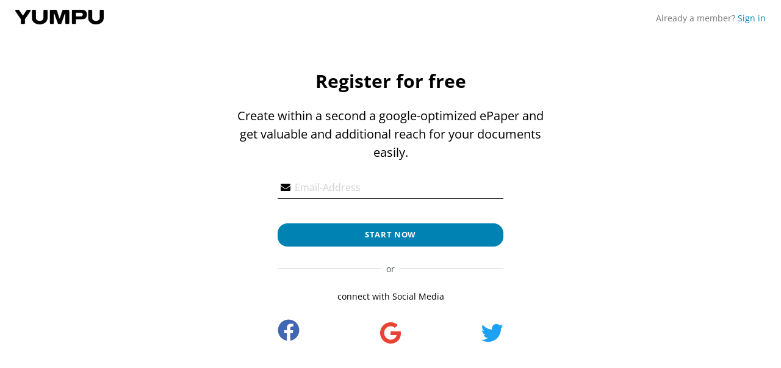

--- FILE ---
content_type: text/html
request_url: https://www.cmso2019.org/registration-16.html
body_size: 4024
content:
<!DOCTYPE html>
<html lang="xx">
    
<!-- Mirrored from www.yumpu.com/xx/user/registration by HTTrack Website Copier/3.x [XR&CO'2014], Tue, 04 Apr 2023 09:35:00 GMT -->
<!-- Added by HTTrack --><meta http-equiv="content-type" content="text/html;charset=UTF-8" /><!-- /Added by HTTrack -->
<head>
        <title>Yumpu.com - Registration</title>
        <meta charset="utf-8">
        <meta http-equiv="X-UA-Compatible" content="IE=edge">
                			<meta property="og:image" content="https://assets.yumpu.com/release/Lek38i0CDqsXMEj/v5/img/logo/web/icon-favicon-600x600.png" />
						<meta property="og:image:width" content="600" />
						<meta property="og:image:height" content="600" />
						<meta property="og:type" content="website" />
						<meta property="og:url" content="https://www.yumpu.com/xx/user/registration" />
						<meta property="og:site_name" content="yumpu.com" />
						<meta property="og:description" content="Yumpu releases magazines, documents and catalogs on the internet. Publish for free. Gain new readers and costumers worldwide." />
						<meta property="og:title" content="Yumpu.com - Registration" />
						<meta property="fb:app_id" content="326137990741638" />
			        <link rel="icon" type="image/png" href="https://assets.yumpu.com/release/Lek38i0CDqsXMEj/v5/img/logo/icon-favicon.png">
	<!--[if IE]><link rel="shortcut icon" type="image/vnd.microsoft.icon" href="https://assets.yumpu.com/release/Lek38i0CDqsXMEj/v5/img/logo/icon-favicon.png"><![endif]-->
	<link rel="apple-touch-icon-precomposed" sizes="32x32" href="https://assets.yumpu.com/release/Lek38i0CDqsXMEj/v5/img/logo/web/icon-favicon-32x32.png">
	<link rel="apple-touch-icon" sizes="60x60" href="https://assets.yumpu.com/release/Lek38i0CDqsXMEj/v5/img/logo/web/icon-favicon-60x60.png">
	<link rel="apple-touch-icon" sizes="76x76" href="https://assets.yumpu.com/release/Lek38i0CDqsXMEj/v5/img/logo/web/icon-favicon-76x76.png">
	<link rel="apple-touch-icon" sizes="120x120" href="https://assets.yumpu.com/release/Lek38i0CDqsXMEj/v5/img/logo/web/icon-favicon-120x120.png">
	<link rel="apple-touch-icon" sizes="152x152" href="https://assets.yumpu.com/release/Lek38i0CDqsXMEj/v5/img/logo/web/icon-favicon-152x152.png">
	<link rel="canonical"  href="https://www.yumpu.com/xx/user/registration">
	<meta name="viewport" content="width=device-width, initial-scale=1.0">
	<meta name="author" content="Yumpu.com">
	<meta name="publisher" content="Yumpu.com">
	<meta name="copyright" content="Yumpu.com">
	<meta name="robots" content="index, follow">
	<meta name="title" content="Yumpu.com - Registration">
	<meta name="description" content="Yumpu releases magazines, documents and catalogs on the internet. Publish for free. Gain new readers and costumers worldwide.">
	<link rel="search" type="application/opensearchdescription+xml" href="https://www.yumpu.com/xx/search/open_search">
	                <link rel="stylesheet" href="https://assets.yumpu.com/release/Lek38i0CDqsXMEj/v5/js/plugins/flipster-slider/jquery.flipster.min.css?v=242">
	<link rel="stylesheet" href="https://assets.yumpu.com/release/Lek38i0CDqsXMEj/v5/js/plugins/fine-uploader/fine-uploader-new.min.css?v=242">
	<link rel="stylesheet" href="https://assets.yumpu.com/release/Lek38i0CDqsXMEj/v5/css/plugins/datatables/1.10.19/dataTables.css?v=242">
	<link rel="stylesheet" href="https://assets.yumpu.com/release/Lek38i0CDqsXMEj/v5/js/plugins/gijgo/css/gijgo.min.css?v=242">
	<link rel="stylesheet" href="https://assets.yumpu.com/release/Lek38i0CDqsXMEj/v5/css/plugins/bootstrap-select/bootstrap-select.css?v=242">
	<link rel="stylesheet" href="https://assets.yumpu.com/release/Lek38i0CDqsXMEj/v5/js/plugins/croppie/croppie.css?v=242">
	<link rel="stylesheet" href="https://assets.yumpu.com/release/Lek38i0CDqsXMEj/v5/css/yumpu.min.css?v=242">
	<link rel="stylesheet" href="https://assets.yumpu.com/release/Lek38i0CDqsXMEj/v5/css/plugins/bootstrap/bootstrap.min.css?v=242">
	<link rel="stylesheet" href="https://assets.yumpu.com/release/Lek38i0CDqsXMEj/v5/css/plugins/fontawesome/all.css?v=242">
	<link rel="stylesheet" href="https://assets.yumpu.com/release/Lek38i0CDqsXMEj/v5/js/plugins/swiper/swiper.min.css?v=242">
	<link rel="stylesheet" href="https://assets.yumpu.com/release/Lek38i0CDqsXMEj/v5/css/plugins/masterslider/masterslider.css?v=242">
	<link rel="stylesheet" href="https://assets.yumpu.com/release/Lek38i0CDqsXMEj/v5/css/plugins/masterslider/ms-staff-style.css?v=242">
	                <script src="https://assets.yumpu.com/release/Lek38i0CDqsXMEj/v5/js/plugins/jquery/jquery-3.3.1.min.js" ></script>
	<script src="https://assets.yumpu.com/release/Lek38i0CDqsXMEj/v5/js/plugins/flipster-slider/jquery.flipster.min.js" ></script>
	<script src="https://assets.yumpu.com/release/Lek38i0CDqsXMEj/v5/js/plugins/fine-uploader/s3.fine-uploader.min.js" ></script>
	<script src="https://assets.yumpu.com/release/Lek38i0CDqsXMEj/v5/js/plugins/popperjs/popper.min.js" ></script>
	<script src="https://assets.yumpu.com/release/Lek38i0CDqsXMEj/v5/js/plugins/jquery-ui-1.12.1.custom/jquery-ui.min.js" ></script>
	<script src="https://assets.yumpu.com/release/Lek38i0CDqsXMEj/v5/js/plugins/datatables/1.10.19/dataTables.js" ></script>
	<script src="https://assets.yumpu.com/release/Lek38i0CDqsXMEj/v5/js/plugins/gijgo/js/gijgo.min.js" ></script>
	<script src="https://assets.yumpu.com/release/Lek38i0CDqsXMEj/v5/js/plugins/bootstrap-select/bootstrap.bundle.min.js" ></script>
	<script src="https://assets.yumpu.com/release/Lek38i0CDqsXMEj/v5/js/plugins/bootstrap-select/bootstrap-select.min.js" ></script>
	<script src="https://assets.yumpu.com/release/Lek38i0CDqsXMEj/v5/js/plugins/croppie/croppie.min.js" ></script>
	<script src="https://assets.yumpu.com/release/Lek38i0CDqsXMEj/v5/js/plugins/fontawesome/fontawesome.min.js" ></script>
	<script src="https://assets.yumpu.com/release/Lek38i0CDqsXMEj/v5/js/plugins/fontawesome/light.min.js" ></script>
	<script src="https://assets.yumpu.com/release/Lek38i0CDqsXMEj/v5/js/plugins/swiper/swiper.min.js" ></script>
	<script src="https://assets.yumpu.com/release/Lek38i0CDqsXMEj/v5/js/plugins/masterslider-3.7.0/masterslider.js" ></script>
	<script src="https://assets.yumpu.com/release/Lek38i0CDqsXMEj/v5/js/plugins/waitForImages/jquery.waitforimages.min.js" ></script>
	<script src="https://assets.yumpu.com/release/Lek38i0CDqsXMEj/v5/js/plugins/masonry-4.2.2/masonry.pkgd.min.js" ></script>
	<script src="https://assets.yumpu.com/release/Lek38i0CDqsXMEj/v5/js/modules/onetrust-cookies.js" ></script>
	                                <!-- Google Tag Manager -->
        <script>(function(w,d,s,l,i){w[l]=w[l]||[];w[l].push({'gtm.start':
            new Date().getTime(),event:'gtm.js'});var f=d.getElementsByTagName(s)[0],
            j=d.createElement(s),dl=l!='dataLayer'?'&l='+l:'';j.async=true;j.src='https://www.googletagmanager.com/gtm.js?id='+i+dl;j.type='text/plain';j.className='optanon-category-C0004';f.parentNode.insertBefore(j,f);
            })(window,document,'script','dataLayer','GTM-M9CWR6');
        </script>
        <!-- End Google Tag Manager -->
            <!-- OneTrust Cookies Consent Notice start for www.yumpu.com v5 -->

                <script>
            this.initOneTrustBanner("ee2b6be5-3a1b-4135-a0f3-8546ce12ee91")
        </script>
        <!-- OneTrust Cookies Consent Notice end for www.yumpu.com v5 -->
        
        <script type="text/javascript">
            var _avp = _avp || [];
            (function() {
                function load() {
                    var s = document.createElement('script');
                    s.type = 'text/plain'; s.className="optanon-category-C0003"; s.async = true; s.src = 'https://imagazine.advertserve.com/js/libcode3.js';
                    var x = document.getElementsByTagName('script')[0];
                    x.parentNode.insertBefore(s, x);
                }
                window.setTimeout(load, 250);
            })();
        </script>

        <script src="https://assets.yumpu.com/release/v2ufZltoFU/v4/js/modules/tracking/tracking.js" type="text/plain" class="optanon-category-C0004"></script>

                <script>
            var yumpu_api_url = 'https://api.yumpu.com/2.0/';
            var yumpu_site_url = 'https://www.yumpu.com/xx';
            var assets_url_2_img = 'https://assets.yumpu.com/release/Lek38i0CDqsXMEj/v5/img/';
            var yumpu_ipv4_site_url = 'https://ipv4.yumpu.com/xx';
            var yumpu_user_name = '';
            var yumpu_user_online = false;
            var yumpu_site_language = 'xx';
        </script>
        <!-- Clickjacking -->
<style id="antiClickjack">body{display:none !important;}</style>
<script>
    var getLocation = function (href) {
        var l = document.createElement("a");
        l.href = href;
        return l;
    };
    var referrer = getLocation(document.referrer);
    if(self === top) {
        var antiClickjack = document.getElementById("antiClickjack");
        antiClickjack.parentNode.removeChild(antiClickjack);
    } else {
        var excluded_Domain= "help.at";

        if ((referrer.hostname.length - referrer.hostname.indexOf(excluded_Domain)) === excluded_Domain.length) {
            var antiClickjack = document.getElementById("antiClickjack");
            antiClickjack.parentNode.removeChild(antiClickjack);
        } else {
            top.location = self.location;
        }
    }
</script>    </head>
    <body id="yp-body">
                <div class="yp-registration-body">
    <div class="yp-content-container">
        <div class="row align-items-center">
            <div class="col-12 col-sm-6 text-center text-sm-left pt-3 pt-sm-0">
                <img width="145" height="24" class="h-auto" src="https://assets.yumpu.com/release/Lek38i0CDqsXMEj/v5/img/logo/Yumpu_Logo_RGB.png" alt="logo"/>
            </div>
            <div class="col-12 col-sm-6 text-center text-sm-right">
                <p class="yp-p-txt">
                    <span>Already a member? </span>
                    <a href="https://www.yumpu.com/xx/user/login" title="Sign in">Sign in</a>
                </p>
            </div>
        </div>
    </div>

    <div class="yp-registration-container">
        <h1 class="yp-registration-header text-center">Register for free</h1>

        <h2 class="yp-registration-subheader text-center">Create within a second a google-optimized ePaper and get valuable and additional reach for your documents easily.</h2>

        <div class="yp-registration-form-wrapper">

            <form id="yp-form-user-registration" name="yp-form-user-registration" class="yp-user-form text-center" method="post" action="https://www.yumpu.com/xx/user/registration/create_account" autocomplete="off">
                <div class="form-group text-left position-relative">
                  <i class="fas fa-envelope yp-registration-input-icon"></i>
                  <input type="email" id="yp-input-user-registration-email" class="form-control yp-registration-input" autofocus="autofocus"
                  name="yp-input-user-registration-email" placeholder="Email-Address"
                  value="" required/>
                </div>

                <input type="hidden" id="yp-input-user-registration-invitation-hash" class="form-control" name="yp-input-user-registration-invitation-hash" value=""/>

                <div id="yp-registration-expanded" class="yp-registration-expanded">

                    
                    <label for="yp-input-user-registration-tos">
                        <input type="checkbox" class="checkbox" id="yp-input-user-registration-tos"
                                name="yp-input-user-registration-tos" required/>
                        <span>I accept the <a class="yp-term" href="https://www.yumpu.com/xx/info/terms_of_service"
                                              title="terms of service"
                                              target="_blank">Terms of service</a>.
                        </span>
                    </label>
                    <label for="yp-input-promo">
                        <input type="checkbox" class="checkbox" id="yp-input-promo" name="yp-input-promo"/>
                        <span>Yes, I would like to receive tips and news from YUMPU that will help me get the most out of my content!<br>I agree to this and can unsubscribe at any time at <a href="/cdn-cgi/l/email-protection#c4b7b1b4b4abb6b084bdb1a9b4b1eaa7aba9" title="support@yumpu.com"><span class="__cf_email__" data-cfemail="9be8eeebebf4e9efdbe2eef6ebeeb5f8f4f6">[email&#160;protected]</span></a> or in my user profile.</span>
                    </label>
                </div>

                <input type="submit" class="btn yp-btn-user-registration-v5 yp-registration-button mt-4"
                    id="yp-btn-user-registration-v5"
                    name="yp-btn-user-registration-v5"
                    value="Start now"
                />
            </form>

            <div class="yp-registration-or my-4">
                <span>or</span>
            </div>
            <p class="mb-4">connect with Social Media</p>

            <p class="label-txt text-center" style="color: #dc3545" hidden >We need your email address in order to inform you about suspicious account activities if necessary. This security measure allows us to protect your account against unauthorized access.</p>

            <div class="yp-registration-social">
                <a href="https://www.yumpu.com/user/connect/facebook/login/xx" rel="nofollow" class="yp-registration-social-icon facebook">
                    <svg xmlns="http://www.w3.org/2000/svg" viewBox="0 0 512 512"><!--! Font Awesome Pro 6.1.1 by @fontawesome - https://fontawesome.com License - https://fontawesome.com/license (Commercial License) Copyright 2022 Fonticons, Inc. --><path d="M504 256C504 119 393 8 256 8S8 119 8 256c0 123.78 90.69 226.38 209.25 245V327.69h-63V256h63v-54.64c0-62.15 37-96.48 93.67-96.48 27.14 0 55.52 4.84 55.52 4.84v61h-31.28c-30.8 0-40.41 19.12-40.41 38.73V256h68.78l-11 71.69h-57.78V501C413.31 482.38 504 379.78 504 256z"/></svg>
                </a>

                <a href="https://www.yumpu.com/user/connect/google/login/xx" rel="nofollow" class="yp-registration-social-icon google">
                    <i class="fab fa-google"></i>
                </a>

                <a href="https://www.yumpu.com/user/connect/twitter/login/xx" rel="nofollow" class="yp-registration-social-icon twitter">
                    <i class="fab fa-twitter"></i>
                </a>
            </div>
        </div>
    </div>
    <div id="registration_alert" class="bg-danger yp-registration-alert"></div>
</div>
        <script data-cfasync="false" src="/cdn-cgi/scripts/5c5dd728/cloudflare-static/email-decode.min.js"></script><script src="https://assets.yumpu.com/release/Lek38i0CDqsXMEj/v5/js/modules/user/registration.js?v=242"></script>
	<script src="https://assets.yumpu.com/release/Lek38i0CDqsXMEj/v5/js/modules/account/account.js?v=242"></script>
	        <script>window.userid = 0;</script>
<script>window.disableintercom = true;</script>

    
        <script src="https://assets.yumpu.com/release/v2ufZltoFU/v4/js/modules/tracking/tracking.js"></script>

    
    
<script>
	$(document).ready(function() {
			});
</script>

    <!-- Google Tag Manager (noscript) -->
    <noscript><iframe src="https://www.googletagmanager.com/ns.html?id=GTM-M9CWR6"
                      height="0" width="0" style="display:none;visibility:hidden"></iframe></noscript>
    <!-- End Google Tag Manager (noscript) -->

    <script defer src="https://static.cloudflareinsights.com/beacon.min.js/vcd15cbe7772f49c399c6a5babf22c1241717689176015" integrity="sha512-ZpsOmlRQV6y907TI0dKBHq9Md29nnaEIPlkf84rnaERnq6zvWvPUqr2ft8M1aS28oN72PdrCzSjY4U6VaAw1EQ==" data-cf-beacon='{"version":"2024.11.0","token":"330442f46b6f436ab6ab87488382f570","r":1,"server_timing":{"name":{"cfCacheStatus":true,"cfEdge":true,"cfExtPri":true,"cfL4":true,"cfOrigin":true,"cfSpeedBrain":true},"location_startswith":null}}' crossorigin="anonymous"></script>
</body>

<!-- Mirrored from www.yumpu.com/xx/user/registration by HTTrack Website Copier/3.x [XR&CO'2014], Tue, 04 Apr 2023 09:35:00 GMT -->
</html>


--- FILE ---
content_type: text/css
request_url: https://assets.yumpu.com/release/Lek38i0CDqsXMEj/v5/css/plugins/bootstrap-select/bootstrap-select.css?v=242
body_size: 1993
content:
/*!
 * Bootstrap-select v1.13.2 (https://developer.snapappointments.com/bootstrap-select)
 *
 * Copyright 2012-2018 SnapAppointments, LLC
 * Licensed under MIT (https://github.com/snapappointments/bootstrap-select/blob/master/LICENSE)
 */

select.bs-select-hidden,
.bootstrap-select > select.bs-select-hidden,
select.selectpicker {
    display: none !important;
}
.bootstrap-select {
    width: 220px \0;
    /*IE9 and below*/
}
.bootstrap-select > .dropdown-toggle {
    position: relative;
    width: 100%;
    z-index: 1;
    text-align: right;
    white-space: nowrap;
}
.bootstrap-select > .dropdown-toggle.bs-placeholder,
.bootstrap-select > .dropdown-toggle.bs-placeholder:hover,
.bootstrap-select > .dropdown-toggle.bs-placeholder:focus,
.bootstrap-select > .dropdown-toggle.bs-placeholder:active {
    color: #999;
}
.bootstrap-select > .dropdown-toggle.bs-placeholder.btn-primary,
.bootstrap-select > .dropdown-toggle.bs-placeholder.btn-secondary,
.bootstrap-select > .dropdown-toggle.bs-placeholder.btn-success,
.bootstrap-select > .dropdown-toggle.bs-placeholder.btn-danger,
.bootstrap-select > .dropdown-toggle.bs-placeholder.btn-info,
.bootstrap-select > .dropdown-toggle.bs-placeholder.btn-dark,
.bootstrap-select > .dropdown-toggle.bs-placeholder.btn-primary:hover,
.bootstrap-select > .dropdown-toggle.bs-placeholder.btn-secondary:hover,
.bootstrap-select > .dropdown-toggle.bs-placeholder.btn-success:hover,
.bootstrap-select > .dropdown-toggle.bs-placeholder.btn-danger:hover,
.bootstrap-select > .dropdown-toggle.bs-placeholder.btn-info:hover,
.bootstrap-select > .dropdown-toggle.bs-placeholder.btn-dark:hover,
.bootstrap-select > .dropdown-toggle.bs-placeholder.btn-primary:focus,
.bootstrap-select > .dropdown-toggle.bs-placeholder.btn-secondary:focus,
.bootstrap-select > .dropdown-toggle.bs-placeholder.btn-success:focus,
.bootstrap-select > .dropdown-toggle.bs-placeholder.btn-danger:focus,
.bootstrap-select > .dropdown-toggle.bs-placeholder.btn-info:focus,
.bootstrap-select > .dropdown-toggle.bs-placeholder.btn-dark:focus,
.bootstrap-select > .dropdown-toggle.bs-placeholder.btn-primary:active,
.bootstrap-select > .dropdown-toggle.bs-placeholder.btn-secondary:active,
.bootstrap-select > .dropdown-toggle.bs-placeholder.btn-success:active,
.bootstrap-select > .dropdown-toggle.bs-placeholder.btn-danger:active,
.bootstrap-select > .dropdown-toggle.bs-placeholder.btn-info:active,
.bootstrap-select > .dropdown-toggle.bs-placeholder.btn-dark:active {
    color: rgba(255, 255, 255, 0.5);
}
.bootstrap-select > select {
    position: absolute !important;
    bottom: 0;
    left: 50%;
    display: block !important;
    width: 0.5px !important;
    height: 100% !important;
    padding: 0 !important;
    opacity: 0 !important;
    border: none;
}
.bootstrap-select > select.mobile-device {
    top: 0;
    left: 0;
    display: block !important;
    width: 100% !important;
    z-index: 2;
}
.has-error .bootstrap-select .dropdown-toggle,
.error .bootstrap-select .dropdown-toggle,
.bootstrap-select.is-invalid .dropdown-toggle,
.was-validated .bootstrap-select .selectpicker:invalid + .dropdown-toggle {
    border-color: #b94a48;
}
.bootstrap-select.is-valid .dropdown-toggle,
.was-validated .bootstrap-select .selectpicker:valid + .dropdown-toggle {
    border-color: #28a745;
}
.bootstrap-select.fit-width {
    width: auto !important;
}
.bootstrap-select:not([class*="col-"]):not([class*="form-control"]):not(.input-group-btn) {
    width: 220px;
}
.bootstrap-select .dropdown-toggle:focus {
    outline: thin dotted #333333 !important;
    outline: 5px auto -webkit-focus-ring-color !important;
    outline-offset: -2px;
}
.bootstrap-select.form-control {
    margin-bottom: 0;
    padding: 0;
    border: none;
}
:not(.input-group) > .bootstrap-select.form-control:not([class*="col-"]) {
    width: 100%;
}
.bootstrap-select.form-control.input-group-btn {
    z-index: auto;
}
.bootstrap-select.form-control.input-group-btn:not(:first-child):not(:last-child) > .btn {
    border-radius: 0;
}
.bootstrap-select:not(.input-group-btn),
.bootstrap-select[class*="col-"] {
    float: none;
    display: inline-block;
    margin-left: 0;
}
.bootstrap-select.dropdown-menu-right,
.bootstrap-select[class*="col-"].dropdown-menu-right,
.row .bootstrap-select[class*="col-"].dropdown-menu-right {
    float: right;
}
.form-inline .bootstrap-select,
.form-horizontal .bootstrap-select,
.form-group .bootstrap-select {
    margin-bottom: 0;
}
.form-group-lg .bootstrap-select.form-control,
.form-group-sm .bootstrap-select.form-control {
    padding: 0;
}
.form-group-lg .bootstrap-select.form-control .dropdown-toggle,
.form-group-sm .bootstrap-select.form-control .dropdown-toggle {
    height: 100%;
    font-size: inherit;
    line-height: inherit;
    border-radius: inherit;
}
.bootstrap-select.form-control-sm .dropdown-toggle,
.bootstrap-select.form-control-lg .dropdown-toggle {
    font-size: inherit;
    line-height: inherit;
    border-radius: inherit;
}
.bootstrap-select.form-control-sm .dropdown-toggle {
    padding: 0.25rem 0.5rem;
}
.bootstrap-select.form-control-lg .dropdown-toggle {
    padding: 0.5rem 1rem;
}
.form-inline .bootstrap-select .form-control {
    width: 100%;
}
.bootstrap-select.disabled,
.bootstrap-select > .disabled {
    cursor: not-allowed;
}
.bootstrap-select.disabled:focus,
.bootstrap-select > .disabled:focus {
    outline: none !important;
}
.bootstrap-select.bs-container {
    position: absolute;
    top: 0;
    left: 0;
    height: 0 !important;
    padding: 0 !important;
}
.bootstrap-select.bs-container .dropdown-menu {
    z-index: 1060;
}
.bootstrap-select .dropdown-toggle:before {
    content: '';
    display: inline-block;
}
.bootstrap-select .dropdown-toggle .filter-option {
    position: absolute;
    top: 0;
    left: 0;
    padding-top: inherit;
    padding-right: inherit;
    padding-bottom: inherit;
    padding-left: inherit;
    height: 100%;
    width: 100%;
    text-align: left;
}
.bootstrap-select .dropdown-toggle .filter-option-inner {
    padding-right: inherit;
}
.bootstrap-select .dropdown-toggle .filter-option-inner-inner {
    overflow: hidden;
}
.bootstrap-select .dropdown-toggle .caret {
    position: absolute;
    top: 50%;
    right: 12px;
    margin-top: -2px;
    vertical-align: middle;
}
.input-group .bootstrap-select.form-control .dropdown-toggle {
    border-radius: inherit;
}
.bootstrap-select[class*="col-"] .dropdown-toggle {
    width: 100%;
}
.bootstrap-select .dropdown-menu {
    min-width: 100%;
    -webkit-box-sizing: border-box;
    -moz-box-sizing: border-box;
    box-sizing: border-box;
}
.bootstrap-select .dropdown-menu > .inner:focus {
    outline: none !important;
}
.bootstrap-select .dropdown-menu.inner {
    position: static;
    float: none;
    border: 0;
    padding: 0;
    margin: 0;
    border-radius: 0;
    -webkit-box-shadow: none;
    box-shadow: none;
}
.bootstrap-select .dropdown-menu li {
    position: relative;
}
.bootstrap-select .dropdown-menu li.active small {
    color: rgba(255, 255, 255, 0.5) !important;
}
.bootstrap-select .dropdown-menu li.disabled a {
    cursor: not-allowed;
}
.bootstrap-select .dropdown-menu li a {
    cursor: pointer;
    -webkit-user-select: none;
    -moz-user-select: none;
    -ms-user-select: none;
    user-select: none;
}
.bootstrap-select .dropdown-menu li a.opt {
    position: relative;
    padding-left: 2.25em;
}
.bootstrap-select .dropdown-menu li a span.check-mark {
    display: none;
}
.bootstrap-select .dropdown-menu li a span.text {
    display: inline-block;
}
.bootstrap-select .dropdown-menu li small {
    padding-left: 0.5em;
}
.bootstrap-select .dropdown-menu .notify {
    position: absolute;
    bottom: 5px;
    width: 96%;
    margin: 0 2%;
    min-height: 26px;
    padding: 3px 5px;
    background: #f5f5f5;
    border: 1px solid #e3e3e3;
    -webkit-box-shadow: inset 0 1px 1px rgba(0, 0, 0, 0.05);
    box-shadow: inset 0 1px 1px rgba(0, 0, 0, 0.05);
    pointer-events: none;
    opacity: 0.9;
    -webkit-box-sizing: border-box;
    -moz-box-sizing: border-box;
    box-sizing: border-box;
}
.bootstrap-select .no-results {
    padding: 3px;
    background: #f5f5f5;
    margin: 0 5px;
    white-space: nowrap;
}
.bootstrap-select.fit-width .dropdown-toggle .filter-option {
    position: static;
    display: inline;
    padding: 0;
}
.bootstrap-select.fit-width .dropdown-toggle .filter-option-inner,
.bootstrap-select.fit-width .dropdown-toggle .filter-option-inner-inner {
    display: inline;
}
.bootstrap-select.fit-width .dropdown-toggle .caret {
    position: static;
    top: auto;
    margin-top: -1px;
}
.bootstrap-select.show-tick .dropdown-menu .selected span.check-mark {
    position: absolute;
    display: inline-block;
    right: 15px;
    top: 5px;
}
.bootstrap-select.show-tick .dropdown-menu li a span.text {
    margin-right: 34px;
}
.bootstrap-select .bs-ok-default:after {
    content: '';
    display: block;
    width: 0.5em;
    height: 1em;
    border-style: solid;
    border-width: 0 0.26em 0.26em 0;
    -webkit-transform: rotate(45deg);
    -ms-transform: rotate(45deg);
    -o-transform: rotate(45deg);
    transform: rotate(45deg);
}
.bootstrap-select.show-menu-arrow.open > .dropdown-toggle,
.bootstrap-select.show-menu-arrow.show > .dropdown-toggle {
    z-index: 1061;
}
.bootstrap-select.show-menu-arrow .dropdown-toggle .filter-option:before {
    content: '';
    border-left: 7px solid transparent;
    border-right: 7px solid transparent;
    border-bottom: 7px solid rgba(204, 204, 204, 0.2);
    position: absolute;
    bottom: -4px;
    left: 9px;
    display: none;
}
.bootstrap-select.show-menu-arrow .dropdown-toggle .filter-option:after {
    content: '';
    border-left: 6px solid transparent;
    border-right: 6px solid transparent;
    border-bottom: 6px solid white;
    position: absolute;
    bottom: -4px;
    left: 10px;
    display: none;
}
.bootstrap-select.show-menu-arrow.dropup .dropdown-toggle .filter-option:before {
    bottom: auto;
    top: -4px;
    border-top: 7px solid rgba(204, 204, 204, 0.2);
    border-bottom: 0;
}
.bootstrap-select.show-menu-arrow.dropup .dropdown-toggle .filter-option:after {
    bottom: auto;
    top: -4px;
    border-top: 6px solid white;
    border-bottom: 0;
}
.bootstrap-select.show-menu-arrow.pull-right .dropdown-toggle .filter-option:before {
    right: 12px;
    left: auto;
}
.bootstrap-select.show-menu-arrow.pull-right .dropdown-toggle .filter-option:after {
    right: 13px;
    left: auto;
}
.bootstrap-select.show-menu-arrow.open > .dropdown-toggle .filter-option:before,
.bootstrap-select.show-menu-arrow.show > .dropdown-toggle .filter-option:before,
.bootstrap-select.show-menu-arrow.open > .dropdown-toggle .filter-option:after,
.bootstrap-select.show-menu-arrow.show > .dropdown-toggle .filter-option:after {
    display: block;
}
.bs-searchbox,
.bs-actionsbox,
.bs-donebutton {
    padding: 4px 8px;
}
.bs-actionsbox {
    width: 100%;
    -webkit-box-sizing: border-box;
    -moz-box-sizing: border-box;
    box-sizing: border-box;
}
.bs-actionsbox .btn-group button {
    width: 50%;
}
.bs-donebutton {
    float: left;
    width: 100%;
    -webkit-box-sizing: border-box;
    -moz-box-sizing: border-box;
    box-sizing: border-box;
}
.bs-donebutton .btn-group button {
    width: 100%;
}
.bs-searchbox + .bs-actionsbox {
    padding: 0 8px 4px;
}
.bs-searchbox .form-control {
    margin-bottom: 0;
    width: 100%;
    float: none;
}
/*# sourceMappingURL=bootstrap-select.css.map */

--- FILE ---
content_type: text/css
request_url: https://assets.yumpu.com/release/Lek38i0CDqsXMEj/v5/css/yumpu.min.css?v=242
body_size: 39952
content:
@charset "UTF-8";.master-slider{position:relative;visibility:hidden;-moz-transform:translate3d(0 ,0 ,0)}.master-slider,.master-slider *{-webkit-box-sizing:content-box;-moz-box-sizing:content-box;box-sizing:content-box}.master-slider.ms-fullheight{height:100%}.ms-layout-partialview .ms-view{overflow:visible;background-color:transparent}.ms-layout-partialview .ms-container{overflow:hidden}.master-slider img,.ms-slide-bgvideocont video{max-width:none}.ms-ie img{border:none}.ms-ie8 *{opacity:inherit;filter:inherit}.ms-ie7{zoom:1}.ms-loading-container{position:absolute;width:100%;top:0}.ms-slide-auto-height{display:table}.ms-loading-container .ms-loading,.ms-slide .ms-slide-loading{width:36px;height:36px;background:url(../../../img/plugins/masterslider/loading-2.gif) no-repeat center #fff;border-radius:60px;box-shadow:0 0 3px rgba(0,0,0,.2);position:absolute;left:50%;top:50%;margin:-18px;opacity:.9}.ms-def-cursor,.ms-no-swipe{cursor:auto!important}.ms-grab-cursor{cursor:url(../../../img/plugins/masterslider/grab.png),move}.ms-grabbing-cursor{cursor:url(../../../img/plugins/masterslider/grabbing.png),move}.ms-ie .ms-grab-cursor{cursor:url(../../../img/plugins/masterslider/grab.cur),move}.ms-ie .ms-grabbing-cursor{cursor:url(../../../img/plugins/masterslider/grabbing.cur),move}.ms-view{margin:0 auto;overflow:hidden;background:#000;position:relative;-webkit-perspective:2000px;-moz-perspective:2000px;-ms-perspective:2000px;perspective:2000px}.ms-view .ms-slide-container{position:relative}.ms-slide{position:absolute;-webkit-transform:translateZ(0);-moz-transform:translateZ(0);-ms-transform:translateZ(0);-o-transform:translateZ(0);transform:translateZ(0);-webkit-transform-style:preserve-3d;-moz-transform-style:preserve-3d;-ms-transform-style:preserve-3d;transform-style:preserve-3d;height:100%}.ms-slide .ms-slide-bgcont,.ms-slide .ms-slide-bgvideocont{position:absolute;overflow:hidden;width:100%}.ms-slide .ms-slide-bgvideocont{z-index:105;height:100%}.ms-slide .ms-slide-bgvideocont,.ms-slide-bgvideocont>video{-webkit-transform:translateZ(.3px);-moz-transform:translateZ(.3px);-ms-transform:translateZ(.3px);-o-transform:translateZ(.3px);transform:translateZ(.3px)}.ms-slide .ms-slide-bgvideo{position:absolute;top:0}.ms-container,.ms-inner-controls-cont{position:relative;margin:0 auto}.ms-container,.ms-inner-controls-cont,.ms-slide .ms-slide-bgcont img{-webkit-user-select:none;-moz-user-select:none;-ms-user-select:none;user-select:none}.ms-slide .ms-layer{position:absolute}.ms-slide .ms-slide-layers{position:absolute;overflow:hidden;width:100%;height:100%;z-index:110;top:0}.ms-slide .ms-slide-video{position:absolute;top:0;z-index:111;background:#000;padding:0;margin:0;border:none}.ms-parallax-layer{width:100%;position:absolute;top:0}.ms-scroll-parallax-cont{position:absolute;top:0;width:100%;height:100%;-webkit-transform:translateZ(.4px);-moz-transform:translateZ(.4px);-ms-transform:translateZ(.4px);-o-transform:translateZ(.4px);transform:translateZ(.4px)}.ms-action-layer{cursor:pointer}.ms-btn-container{position:absolute}.ms-btn{text-decoration:none;display:inline-block;color:#000;position:relative;padding:8px 15px;cursor:pointer;white-space:nowrap}.ms-default-btn{background:#0074a2;border-radius:5px;color:#fff}.ms-default-btn:hover{background-color:#0098d5}.ms-default-btn:active{top:1px}.ms-layer.video-box{background:#000}.ms-layer.video-box iframe{padding:0;margin:0;border:none;position:absolute;z-index:110}.ms-btn-s{padding:14px 17px;font-size:80%;line-height:0}.ms-btn-m{padding:12px 40px}.ms-btn-n{padding:8px 25px;font-size:95%}.ms-btn-l{padding:17px 50px;font-size:120%}.ms-btn-round{border-radius:5px}.ms-btn-circle{border-radius:100px}.ms-btn-outline-round{border-radius:5px}.ms-btn-outline-circle{border-radius:100px}.ms-layer.video-box{background:#000}.ms-layer.video-box iframe{padding:0;margin:0;border:none;position:absolute;z-index:110}.ms-slide .ms-slide-vpbtn,.ms-slide .ms-video-btn{position:absolute;cursor:pointer;z-index:110}.ms-slide .ms-slide-vcbtn{position:absolute;cursor:pointer;z-index:113}.ms-slide-vcbtn-mobile{position:relative;bottom:0;left:0;width:100%;height:28px;background-color:#000;color:#fff;text-align:center;cursor:pointer;z-index:113}.ms-slide-vcbtn-mobile .ms-vcbtn-txt{text-transform:uppercase;font-family:sans-serif;font-size:.75em;display:inline-block;background:url(../../../img/plugins/masterslider/video-close-btn.png) no-repeat 0 3px;padding-left:15px;height:15px;color:#dbdbdb;margin-top:7px}.ms-slide .ms-slide-layers,.ms-slide .ms-slide-vcbtn,.ms-slide .ms-slide-video,.ms-slide .ms-slide-vpbtn{-webkit-transform:translateZ(.44px);-moz-transform:translateZ(.44px);-ms-transform:translateZ(.44px);-o-transform:translateZ(.44px);transform:translateZ(.44px)}.ms-video-img{position:absolute;width:100%;height:100%;top:0;left:0}.ms-mask-frame{overflow:hidden;position:absolute;float:left}.ms-thumb-list{overflow:hidden;position:absolute}.ms-thumb-list.ms-dir-h{width:100%}.ms-thumb-list.ms-dir-v{height:100%;top:0}.ms-thumbs-cont{position:relative}.ms-thumb-frame img{width:100%;height:auto}.ms-thumb-frame{cursor:pointer;float:left;overflow:hidden;opacity:.5;-webkit-transition:opacity .3s;-moz-transition:opacity .3s;-ms-transition:opacity .3s;-o-transition:opacity .3s;transition:opacity .3s}.ms-thumb-frame-selected{opacity:1}.ms-tabs .ms-thumb-frame{background-color:#f6f6f6;text-shadow:0 1px 1px #fff;color:#222;border:solid 1px #fff;border-width:0 1px 1px 0;overflow:visible;position:relative;opacity:1;-webkit-transition:all .3s ease-out;-moz-transition:all .3s ease-out;-ms-transition:all .3s ease-out;-o-transition:all .3s ease-out;transition:all .3s ease-out}.ms-tabs.ms-dir-h .ms-thumb-frame{margin-top:12px}.ms-tabs.ms-dir-v .ms-thumb-frame{margin-left:12px}.ms-tabs .ms-thumb{padding:20px 20px}.ms-tabs .ms-thumb-frame-selected{opacity:1;background:#ededed}.ms-tabs .ms-thumb-frame .ms-thumb-ol{position:absolute;opacity:0;-webkit-transition:all .3s ease-out;-moz-transition:all .3s ease-out;-ms-transition:all .3s ease-out;-o-transition:all .3s ease-out;transition:all .3s ease-out}.ms-tabs.ms-dir-h .ms-thumb-frame .ms-thumb-ol{top:0;left:50%;margin-left:-12px;border-bottom:solid 12px #f6f6f6;border-left:solid 12px transparent;border-right:solid 12px transparent}.ms-tabs.ms-dir-h .ms-thumb-frame-selected .ms-thumb-ol{opacity:1;top:-12px;border-bottom-color:#ededed}.ms-tabs.ms-dir-v .ms-thumb-frame .ms-thumb-ol{top:50%;left:0;margin-top:-12px;border-right:solid 12px #ededed;border-top:solid 12px transparent;border-bottom:solid 12px transparent}.ms-tabs.ms-dir-v .ms-thumb-frame-selected .ms-thumb-ol{opacity:1;left:-12px;border-right-color:#fff}.ms-bullet{cursor:pointer;float:left}.ms-bullets.ms-dir-h{position:absolute;bottom:20px;right:50%;width:100px}.ms-bullets.ms-dir-v{position:absolute;top:50%}.ms-bullets.ms-dir-v .ms-bullet{float:none}.ms-bullets.ms-dir-h .ms-bullets-count{position:relative;right:-50%}.ms-sbar{position:absolute}.ms-sbar.ms-dir-h{left:10px;right:10px;top:5px}.ms-sbar.ms-dir-v{top:10px;bottom:10px;right:5px}.ms-sbar .ms-bar{height:4px;background:#333;border-radius:4px}.ms-sbar.ms-dir-v .ms-bar{width:4px}.ms-sbar .ms-bar{position:relative;-webkit-transition:opacity .3s;-moz-transition:opacity .3s;-ms-transition:opacity .3s;-o-transition:opacity .3s;transition:opacity .3s}.ms-timerbar{width:100%;bottom:0;position:absolute}.ms-ctimer{position:absolute;top:30px;left:30px;cursor:pointer}.ms-time-bar{-webkit-transition:width 120ms linear;-moz-transition:width 120ms linear;-ms-transition:width 120ms linear;-o-transition:width 120ms linear;transition:width 120ms linear}.ms-ie7 .ms-tooltip-arrow{height:0}.ms-slide-info{position:absolute}.ms-slide-info.ms-dir-v{top:0}.ms-slide-info.ms-dir-h{width:100%}@keyframes point-anim{0%{transform:scale(.5);-webkit-transform:scale(.5);-moz-transform:scale(.5);-o-transform:scale(.5);-ms-transform:scale(.5);opacity:1}100%{transform:scale(.5);-webkit-transform:scale(.5);-moz-transform:scale(1.5);-o-transform:scale(1.5);-ms-transform:scale(1.5);opacity:0}}@-webkit-keyframes point-anim{0%{-webkit-transform:scale(.5);opacity:1}100%{-webkit-transform:scale(1.5);opacity:0}}.ms-android .ms-tooltip-point .ms-point-border{animation:none;-moz-animation:none;-webkit-animation:none;-o-animation:none}.master-slider{-moz-transform:translate3d(0,0,1px)}.ms-staff-carousel{overflow:hidden;margin:25px auto;position:relative}.ms-staff-carousel .ms-view{overflow:visible;background-color:transparent}.ms-staff-carousel .ms-nav-next,.ms-staff-carousel .ms-nav-prev{background:url(../../../img/plugins/masterslider/arrows.png) #585858 no-repeat -7px -57px;width:35px;height:40px;left:-35px;margin-top:-17px;box-shadow:0 0 0 0 #bebebe;position:absolute;top:50%;cursor:pointer}.ms-staff-carousel .ms-nav-next{background-position:-6px -7px;right:-35px;left:auto}.ms-staff-carousel .ms-staff-info{font-family:"Open Sans","Helvetica Neue",Helvetica,Arial,sans-serif;text-align:center;max-width:600px;margin-top:30px;min-height:300px;color:#333}.ms-staff-carousel .ms-staff-info h3{font-weight:300;font-size:21px;line-height:26px;margin:0}.ms-staff-carousel .ms-staff-info h4{font-weight:300;color:#585858;font-size:17px;line-height:22px;margin:3px}.ms-staff-carousel .ms-staff-info .email a{text-decoration:none;color:#3f95ab}.ms-staff-carousel .ms-staff-info.email,.ms-staff-info p{margin:4px;font-size:14px;line-height:19px}.ms-staff-carousel .ms-staff-info .ms-socials{list-style:none;display:inline-block;padding:0;margin:15px 0 0 0;text-shadow:none;zoom:1}.ms-staff-carousel .ms-staff-info .ms-socials li{float:left}.ms-staff-carousel .ms-staff-info .ms-socials li a{text-indent:9999px;width:35px;height:35px;margin:0 2px;display:block}.ms-staff-carousel .ms-staff-info .ms-socials .ms-ico-tw a{background-position:115px 0}.ms-staff-carousel .ms-staff-info .ms-socials .ms-ico-gp a{background-position:75px 0}.ms-staff-carousel .ms-staff-info .ms-socials .ms-ico-yt a{background-position:35px 0}.ms-staff-carousel.ms-round .ms-slide-bgcont{border-radius:5000px;border:solid 8px #e6e6e6;margin:0 -8px}.ms-staff-carousel.ms-round .ms-nav-next,.ms-staff-carousel.ms-round .ms-nav-prev{background-color:transparent;box-shadow:none;left:-45px}.ms-staff-carousel.ms-round .ms-nav-next{left:auto;right:-45px}.embed-btn{padding-top:15px}.btn-slide{-moz-user-select:none;background-image:none;border:1px solid transparent;border-radius:2px;cursor:pointer;display:inline-block;font-size:14px;font-weight:400;line-height:1.42857;margin-bottom:0;padding:6px 12px;text-align:center;vertical-align:middle;white-space:nowrap;text-decoration:none;text-transform:uppercase}.btn-erstellen{background-color:#0082b2;border-color:#0082b2;color:#fff}.btn-erstellen.active,.btn-erstellen:active,.btn-erstellen:focus,.btn-erstellen:hover{background-color:#006489;border-color:#005575;color:#fff}.ms-slide{border:1px solid #ddd;background-color:#fff}.ms-info h3{padding-bottom:15px;color:#333}.ms-info p{color:#585858}a{color:#0082b2}a,a:focus{outline-width:0;outline-style:none}.yp-box--sticky{position:fixed!important;top:0;width:100%}.yp-font-family__inter{font-family:Inter,sans-serif!important}.yp-font-family__inter p{font-family:Inter,sans-serif!important}.yp-vertical-align-top{vertical-align:top}.yp-view-all::after{content:"›";color:#707070;font-size:16px}.yp-close-banner-holiday{top:0;right:0}.yp-banner-holiday{height:50px;background-color:#0082b2;color:#fff}.yp-max-width--100{max-width:100%}.yp-check-checkbox.is-invalid{border-color:#dc3545!important}.yp-overflow-anywhere{overflow-wrap:anywhere}.yp-element-isolation{isolation:isolate}.yp-overflow-hidden{overflow:hidden}.yp-overflow-auto{overflow:auto}.yp-first-section-top-margin{margin-top:1.9rem}fieldset[disabled] button,fieldset[disabled] input,fieldset[disabled] select,fieldset[disabled] textarea{cursor:not-allowed}.yp-magazine-row-check:disabled+label::after{cursor:not-allowed}table.dataTable thead .sorting{background:0 0!important}.modal-open{overflow:hidden}.modal-open .modal{overflow-x:hidden;overflow-y:auto}.yp-text-transform-none{text-transform:none!important}.yp-mt-2{margin-top:2px}.yp-mt-2-force{margin-top:2px!important}.yp-pt-2-force{padding-top:2px!important}.yp-cursor__pointer{cursor:pointer}.yp-cursor__move{cursor:move}body{overflow-x:hidden}.yp-word-spacing--100{word-spacing:100px}.yp-word-spacing--250{word-spacing:250px}.yp-break-word{word-break:break-all}a.yp-font__blue:hover{color:#006489!important}.yp-table_action_icon__col{min-width:77px}.yp-w-10{width:10%}.yp-w-12{width:12%!important}.yp-w-15{width:15%}.yp-h-93{height:93%}.yp-h-90{height:90%}.yp-h-85{height:85%}.yp-h-80{height:80%}.yp-progress-bar{background-color:#0082b2!important}.yp-progress-bar-container{background-color:#f7f7f7;height:15px}.yp-cursor__pointer{cursor:pointer}.yp-cursor__default{cursor:default!important}.yp-firstbox_margin{margin-top:20px!important}#yp-upload-progress-bar{width:0%;height:15px;background-color:#0082b2}.yp-firstbox_margin{margin-top:2.2rem}.yp-pointer{cursor:pointer}.yp-full-page-size{bottom:0;top:0;left:0;right:0}.yp-overflow-text-wrap{overflow:hidden;text-overflow:ellipsis}.yp-table-action__btns{min-width:107px}.yp-tabs .nav-tabs .nav-link{color:silver!important;border:none}.yp-tabs .nav-tabs .nav-link.active:hover{border-bottom:2px solid #006489!important}.yp-tabs .nav-tabs .nav-link.active{color:#777!important;border:none;background-color:#fff;border-bottom:2px solid #0082b2!important}.yp-tabs .nav-tabs .yp-nav-filled.active,.yp-tabs .nav-tabs .yp-nav-filled:focus{color:#fff!important;border:none;background-color:#0082b2;border-bottom:0!important}.yp-tabs .nav-tabs .nav-link:hover{border:none!important;color:#777!important}.yp-tabs .nav-tabs .yp-nav-filled.active:hover{border:none!important;color:#fff!important}.yp-pills .nav-pills .nav-link{color:silver!important;border:none}.yp-pills .nav-pills .nav-link.active:hover{color:#555!important}.yp-pills .nav-pills .nav-link.active,.yp-pills .nav-pills .nav-link:focus{color:#555!important;border:none;background-color:#fff}.yp-pills .nav-pills .yp-nav-filled.active,.yp-pills .nav-pills .yp-nav-filled:focus{color:#fff!important;border:none;background-color:#0082b2;border-bottom:0!important}.yp-pills .nav-pills .nav-link:hover{border:none!important;color:#777!important}.yp-pills .nav-pills .yp-nav-filled.active:hover{border:none!important;color:#fff!important}.disable,.disabled{cursor:not-allowed!important}.form-control{font-size:14px!important}.btn:focus{box-shadow:none!important}.bootstrap-select .dropdown-toggle:focus{outline:0!important}button:hover{cursor:pointer}.yp-label-hover__blue:hover{color:#0082b2!important}.yp-label-hover__blue:hover i{color:#0082b2!important}.yp-label-hover__blue:hover input{color:#0082b2!important}.dropdown-item.active,.dropdown-item:active{text-decoration:none;background-color:#f8f8f8!important}.custom-select{height:calc(2.05rem + 2px)!important}.yp-mt-0{margin-top:-1px!important}.yp-border-dashed{border-style:dashed!important}.yp-border-radious__0{border-radius:0!important}.yp-border__warnyellow{border-color:#f1c40f!important}.yp-border__blue{border-color:#0082b2!important}.yp-hr-border__paleGrey{border-top:1px solid #ddd}.yp-hr-border__lightGrey{border-top:1px solid #f5f6f7}.yp-text-decoration__none{text-decoration:none}.yp-opacity__none{opacity:1!important}.yp-text-decoration__none:hover{text-decoration:none}.yp-v5-support-text{color:#0082b2}.yp-v5-support-text:hover{color:#006489}a:hover{text-decoration:none!important}.yp-table-culomn-borderless{border-bottom:0!important}.yp-float__right{float:right}.yp-flex-grow__0{flex-grow:0!important}.yp-white-space--no-wrap{white-space:nowrap!important}.yp-width__100{width:100%}.yp-width__10{width:10%!important}.yp-width__15{width:15%!important}.yp-width__16{width:16%!important}.yp-width__18{width:18%!important}.yp-width__20{width:20%!important}.yp-width__52{width:52%!important}.yp-line-height__21{line-height:21px!important}.yp-line-height__23{line-height:23px!important}.yp-line-height__24{line-height:24px!important}.yp-line-height__25{line-height:25px!important}.yp-line-height__26{line-height:26px!important}.yp-line-height__3{line-height:3!important}.yp-line-height__2-2{line-height:2.2!important}.yp-line-height__1-2{line-height:1.2!important}.yp-line-height__1-3{line-height:1.3!important}.yp-line-height__1-4{line-height:1.4!important}.yp-line-height__1-5{line-height:1.5!important}.yp-line-height__1-1{line-height:1.1!important}.yp-line-height__1{line-height:1!important}.yp-line-height__0-8{line-height:.8!important}.yp-box-no-radius_bottom{border-bottom-left-radius:0!important;border-bottom-right-radius:0!important;border-top-left-radius:.25rem!important;border-top-right-radius:.25rem!important}.yp-box-no-radius_top{border-bottom-left-radius:.25rem!important;border-bottom-right-radius:.25rem!important;border-top-left-radius:0!important;border-top-right-radius:0!important}.yp_bg_dark_blue__gradient{background:#24587a;background:-moz-linear-gradient(-45deg,#24587a 0,#35819f 50%,#49637d 100%);background:-webkit-linear-gradient(-45deg,#24587a 0,#35819f 50%,#49637d 100%);background:linear-gradient(135deg,#24587a 0,#35819f 50%,#49637d 100%)}.yp-bg__verylightgrey{background-color:#f8f8f8!important}.yp-bg__midgrey_1{background-color:#f1f1f1!important}.yp-bg__midgrey_2{background-color:#f2f2f2!important}.yp-bg__dulldarkgrey{background-color:#707070!important}.yp-bg__lightgrey__1{background-color:#f5f6f7!important}.yp-bg__mediumlightgrey{background-color:#999!important}.yp-bg__midlightGrey{background-color:#eee!important}.yp-bg__midlightGrey{background-color:#eee!important}.yp-bg__midDullGrey{background-color:#dadede!important}.yp-bg__lightAquaGreen{background-color:#b7ebec!important}.yp-bg__yellow{background-color:#f0c330!important}.yp-bg__navyblue{background-color:#25313a!important}.yp-bg__lightblue{background-color:#d8ebf5!important}.yp-bg__hoverblue{background-color:#006489!important}.yp-bg__infoblue{background-color:#60c0dc!important}.yp-bg__blue{cursor:pointer;background-color:#0082b2!important;border-color:#0082b2!important;color:#fff!important}.yp-bg__black{cursor:pointer;background-color:#000!important;border-color:#000!important;color:#fff!important}.yp-bg__newaqualiteGreen{background-color:#4ed6d6!important}.yp-bg-only__blue{background-color:#0082b2!important}.yp-bg-red{background-color:#fc0f1c}.yp-bg__verydarkred{background-color:#aa0812!important}.yp-bg__dullred{background-color:#d9534f!important}.yp-bg__newaquaGreen{background-color:#30b4b4!important}.yp-bg__orangeDull--2{background-color:#fdb036!important}.yp-bg__peachDull{background-color:#fce9c6!important}.yp-bg__lightgrey{background-color:silver!important}yp-border{border:1px solid transparent!important}.yp-border__rounded{border-radius:10px}.yp-border-radius__30{border-radius:30px}.yp-border__red{border:1px solid #fc0f1c!important}.yp-border__midlightblue{border:1px solid #61c1ca!important}.yp-border__dullGrey{border:1px solid #dbdbdb!important}.yp-border__bleachggrey{border:1px solid #ebebeb!important}.yp-border__lightgrey{border:1px solid silver!important}.yp-border__midlightGrey{border:1px solid #eee!important}.yp-border__dullGrey{border:1px solid #dbdbdb!important}.yp-border__midgrey{border:1px solid #868585!important}.yp-border__verylightgrey{border:1px solid #f8f8f8!important}.yp-border-top__lightgrey{border-top:1px solid silver}.yp-border-top__bleachggrey{border-top:1px solid #ebebeb}.yp-border__bleachggrey{border:1px solid #ebebeb}.yp-border-top__verylightgrey{border-top:1px solid #f8f8f8}.yp-border-bottom__verylightgrey{border-bottom:1px solid #f8f8f8!important}.yp-heading-border-bottom__bleachGrey{border-bottom:2px solid #ebebeb}.yp-heading-border-right__bleachGrey{border-right:2px solid #ebebeb}.yp-border__2{border:2px solid!important}.yp-border-color__verylightgrey{border-color:#f8f8f8!important}.yp_label{-moz-osx-font-smoothing:grayscale;-webkit-font-smoothing:antialiased;color:#555;font-family:Open Sans,Arial,sans-serif;font-size:14px;line-height:20px;margin:0 0 6px}.yp-text-white-space-normal{white-space:normal}.modal-content{border:none!important;border-radius:0!important}.yp-modal .yp-modal-content{border-radius:0!important}.yp-modal .yp-modal-title{letter-spacing:1.5px}.yp-modal p{font-family:Open Sans,Arial,sans-serif;font-weight:300;line-height:1.5;word-spacing:3px}.yp-modal .btn{font-size:13px;font-weight:700;letter-spacing:1px;text-transform:uppercase;border:1px solid transparent;border-radius:18px;cursor:pointer;color:#fff}.yp-appkiosk-sidebar-icon{margin-left:-25px;padding-left:2px;background:#f8f8f8;padding-top:4px;width:15px!important;height:22px}.yp-top-0{top:0!important}.yp-pt-1{padding-top:1px}.yp-z-index-0{z-index:0!important}.yp-z-index-1{z-index:1!important}.yp-z-index-100{z-index:100!important}body{font-family:"Open Sans",Arial,sans-serif!important;color:#555!important;background-color:#f8f8f8!important}button:focus{outline:0!important}.yp-content-container{max-width:1440px;width:100%;padding:0 25px;margin:0 auto;flex:1 1 0%}.yp-margin-left__auto{margin-left:auto}.yp-flex-div__center{display:flex;-webkit-box-align:center;align-items:center;-webkit-box-pack:center;justify-content:center}.yp-clear-search{position:absolute;top:7px;left:90%;display:none}#yp-main-navbar-search .yp-clear-search{left:86%}.yp-v5-search-input-box{position:relative}.yp-v5-search-input-box input{background-color:transparent;border-color:#777;padding-left:35px}.yp-v5-search-input-box input:focus{border:1px solid #0082b2!important}.yp-v5-search-input-box:before{content:"\f002";font-family:"Font Awesome 5 Pro";left:10px;top:7px;position:absolute;color:grey;-webkit-transform:rotate(90deg);-moz-transform:rotate(90deg);-ms-transform:rotate(90deg);-o-transform:rotate(90deg);transform:rotate(90deg)}.yp-dropdown-toggle::after{display:none!important}.yp-input-rounded{border-radius:2rem!important}.yp-heading-box-shadow{box-shadow:0 2px 4px rgba(0,0,0,.16)}.yp-img-box-shadow{box-shadow:6px 6px 30px #00000033}.yp-box-bottom-shadow{box-shadow:-2px 2px 3px -1px rgba(0,0,0,.16)}.yp-notifier-wrapper{box-shadow:rgba(0,0,0,.35) 0 0 18px;display:flex;z-index:99999;background:#f9f9f9;position:fixed;cursor:pointer;-webkit-transition:-webkit-box-shadow .1s ease-in-out;-moz-transition:-moz-box-shadow .1s ease-in-out;-o-transition:-o-box-shadow .1s ease-in-out;-ms-transition:-ms-box-shadow .1s ease-in-out;transition:box-shadow .1s ease-in-out;-webkit-box-sizing:border-box!important;-moz-box-sizing:border-box!important;box-sizing:border-box!important;right:0;top:18px;width:330px;padding:15px;border-top:4px solid #0082b2;animation:notifier-appear 350ms ease-out forwards}@-webkit-keyframes notifier-appear{0%{right:-330px}100%{right:18px}}@keyframes notifier-appear{0%{right:-330px}100%{right:18px}}.yp-notification-block{position:fixed;right:0;top:10px;z-index:99999}.yp-notifier-wrapper-hide{animation:notifier-hide .4s ease-out forwards}@-webkit-keyframes notifier-hide{0%{right:18px}100%{right:-348px}}@keyframes notifier-hide{0%{right:18px}100%{right:-348px}}.yp-notifier-update{box-shadow:rgba(0,0,0,.35) 0 0 18px;display:flex;z-index:99999;background:#f9f9f9;position:relative;margin-top:10px;cursor:pointer;-webkit-transition:-webkit-box-shadow .1s ease-in-out;-moz-transition:-moz-box-shadow .1s ease-in-out;-o-transition:-o-box-shadow .1s ease-in-out;-ms-transition:-ms-box-shadow .1s ease-in-out;transition:box-shadow .1s ease-in-out;-webkit-box-sizing:border-box!important;-moz-box-sizing:border-box!important;box-sizing:border-box!important;right:0;top:60px;animation:notifier-update-appear 250ms ease-out forwards}@-webkit-keyframes notifier-update-appear{0%{right:-279px}100%{right:0}}@keyframes notifier-update-appear{0%{right:-279px}100%{right:0}}.yp-notifier-update-hide{animation:notifier-update-hide .4s ease-out forwards}@-webkit-keyframes notifier-update-hide{0%{right:0}100%{right:-279px}}@keyframes notifier-update-hide{0%{right:0}100%{right:-279px}}.yp-notifier-info-outer-circle{background-color:#b7ebec;width:36px;height:36px;position:relative;margin-right:12px;border-radius:50%;flex:0 0 36px}.yp-close-notification-btn::before{color:#777;width:23px;height:23px;display:flex;font-family:"Font Awesome 5 Pro";content:"\f00d";-webkit-box-align:center;align-items:center;-webkit-box-pack:center;justify-content:center;font-size:15px;font-weight:200;background:#fff;border-radius:50%}.yp-notifier-info-outer-circle::before{color:#0082b2;width:25.5px;height:25.5px;display:flex;position:absolute;top:5.4px;left:5.4px;font-family:"Font Awesome 5 Pro";content:"\f129";-webkit-box-align:center;align-items:center;-webkit-box-pack:center;justify-content:center;font-size:11px;font-weight:600;background:#fff;border-radius:50%;border:2px solid #59ced1}.yp-upload-feedback-wrapper{display:block}.yp-upload-feedback-label{position:fixed;width:40px;padding:12px 14px 12px 12px;background:#0082b2;cursor:pointer;-webkit-transition:-webkit-box-shadow .1s ease-in-out;-moz-transition:-moz-box-shadow .1s ease-in-out;-o-transition:-o-box-shadow .1s ease-in-out;-ms-transition:-ms-box-shadow .1s ease-in-out;transition:box-shadow .1s ease-in-out;-webkit-box-sizing:border-box!important;-moz-box-sizing:border-box!important;box-sizing:border-box!important;z-index:1000;height:120px;right:0;top:400px}.yp-visibility-options{line-height:.5px!important}@media (max-width:768px){.visible-lg{display:none!important}.yp-upload-steps{font-size:14px!important}.yp-ipad-header{padding-right:1rem!important}}@media (min-width:768px){.hidden-lg{display:block!important}}@media screen and (max-width:767px){.dataTables_wrapper .dataTables_paginate{text-align:right!important}}@media (max-width:1024px){.yp-profile-api-img{right:10px!important}}@media (max-width:480px){#main-header-navbar{padding-right:1rem!important}.yp-upload-steps{font-size:12px!important}.yp-mt-0{margin-top:-2px!important}.yp-nav-mobile{margin-left:.5rem!important}}@media (min-width:992px){.main-content-wrapper .col-lg-7{-ms-flex:0 0 54.333333%!important;flex:0 0 54.333333%!important;max-width:54.333333%!important}.main-content-wrapper .yp-right-sidebar.col-lg-2{-ms-flex:0 0 21.666667%!important;flex:0 0 21.666667%!important;max-width:21.333333%!important}.main-content-wrapper .yp-js-left-sidebar.col-lg-3{-ms-flex:0 0 24%;flex:0 0 24%;max-width:24%}}.yp-modal-full{max-width:96%!important}@media (min-width:768px){.yp-modal-lg{max-width:750px!important}}@media (min-width:992px){.yp-modal-lg{max-width:970px!important}}@media (min-width:1200px){.yp-modal-lg{max-width:1170px!important}}@media (min-width:576px){.yp-modal-sm{max-width:470px!important}}@media (min-width:768px){.yp-modal-md{max-width:750px!important}}@media (min-width:992px){.yp-modal-md{max-width:970px!important}}@media (min-width:1200px){.yp-modal-md{max-width:600px!important}}@media (min-width:768px){.yp-modal-md-lg{max-width:750px!important}}@media (max-width:768px){.yp-pt-home{padding-top:0!important}.yp-justify-content-sm-center{-ms-flex-pack:center!important;justify-content:center!important}}@media (max-width:991px){.yp-h-md-100{height:100%!important}}@media (min-width:992px){.yp-modal-md-lg{max-width:970px!important}}@media (min-width:1200px){.yp-modal-md-lg{max-width:700px!important}}@media (max-width:1024px){.modal-open{position:fixed}}.dropdown-item:active,.dropdown-item:hover{background-color:#eee!important}.custom-control-label::before{background-color:#fff!important;border:1px solid #ccc!important}.custom-control-input:focus~.custom-control-label::before{box-shadow:none!important}.custom-control-input:active~.custom-control-label::before{color:#fff!important;background-color:#fff!important}.custom-control-input:checked~.custom-control-label::before{color:#fff!important;background-color:#0082b2!important;border:1px solid #0082b2!important}.carousel-control-next,.carousel-control-prev{width:2%!important}.yp-pt-xs-0{padding-top:0!important}.yp-pt-home{padding-bottom:3rem;padding-top:3rem}.order-xs-first{-ms-flex-order:-1!important;order:-1!important}#yp-mag-info-share-start-page-number{width:80px}.yp-terms-content a{color:#0082b2}.yp-terms-content--font{font-size:14px}.yp-terms-content h1,.yp-terms-content ol{padding-left:10px}.yp-terms-content ol{list-style-type:none;counter-reset:item}.yp-terms-content ol li{display:block;counter-increment:item;margin-bottom:10px;margin-top:15px}.yp-terms-content ol li strong{font-size:14px}.yp-terms-content ol li:first-child{margin-top:0}.yp-terms-content ol li:before{content:counters(item,".") ". ";padding-right:5px}.yp-terms-content li ol{margin-top:10px;padding-left:0;counter-reset:item}.yp-terms-content li ol li{margin-bottom:10px;margin-top:0}.yp-terms-content li li:before{content:counters(item,".") " "}.yp-terms-content ol li{display:table}.yp-terms-content ol li:before{display:table-cell;padding-right:10px}.yp-mag-title{display:-webkit-inline-box;-webkit-line-clamp:3;-webkit-box-orient:vertical;overflow:hidden}.yp-nav-inner-container{height:50px}.yp-logo--obj{pointer-events:none}.yp-lang__dropdown--menu .dropdown-item:hover{background-color:#0d0d0d!important}.yp-lang__dropdown--menu{background:transparent linear-gradient(180deg,#262626 0,#0d0d0d 100%) 0 0 no-repeat padding-box;border-radius:0 0 0 8px}.yp-nav-link-orange:hover{color:#fcb036}.yp-border-bottom__dullorange{border-bottom:3px #ffb21f solid}.yp-border-bottom__white{border-bottom:3px #fff solid}.yp-border-bottom--box{width:60px;position:absolute;bottom:0}.yp-main-navbar-wrapper{z-index:10}.yp-sub-navbar-wrapper{z-index:1;min-height:80px;background:#fff 0 0 no-repeat padding-box;box-shadow:0 3px 10px #0000002E}#sub-header-navbar li a{color:#000}#sub-header-navbar li .dropdown-menu{margin-top:0!important;border-radius:0 0 0 8px;box-shadow:0 3px 10px #0000002E}@media (max-width:900px){.yp-v5-search-input-box{width:210px}}@media (min-width:768px){#sub-header-navbar li{display:flex;align-items:center}.yp-sub-navbar-wrapper{height:80px}.yp-h-min-md-100{height:100%}}#yp-main-navbar-search-input{border-radius:6px}@media (max-width:767.9px){.yp-sub-navbar-wrapper{min-height:50px}.yp-navbar-mob-menu--list{background-color:#fff;border-radius:0 0 8px 0;box-shadow:0 8px 10px #0000002e}.yp-header-menu__languages .dropdown-menu,.yp-header-menu__products .dropdown-menu{box-shadow:none!important}}.yp-navbar-mob-menu--btn{height:50px}.yp-my-accounts-menu{max-height:100px;overflow:scroll}.yp-main-navbar-wrapper{border-bottom:1px solid #ebebeb;box-shadow:0 .125rem .25rem rgba(0,0,0,.05);background-color:#fff}.yp-sub-navbar-wrapper{border-bottom:1px solid #ebebeb;box-shadow:0 .125rem .25rem rgba(0,0,0,.05);background-color:#fff}#yp-navbar-content{z-index:100;position:relative}#yp-navbar-content .yp-fa-user{color:#87cefa}#yp-navbar-content .yp-dropdown-toggle::after{display:none}@media (min-width:767.9px){#yp-navbar-content .dropdown:hover>.dropdown-menu{display:block!important}}#yp-navbar-content .yp-admin-dropdown-border:hover{border-bottom:2px solid #dcb74f!important}#yp-navbar-content .yp-dropdown-border:hover{border-bottom:2px solid #0082b2}#yp-navbar-content .yp-dropdown-border:hover div.dropdown-menu{display:block!important}.yp-dropdown-scrollable{max-height:300px;overflow-x:hidden;overflow-y:auto}#main-header-navbar .yp-dropdown-toggle::after{display:none}#main-header-navbar .dropdown:hover>div.dropdown-menu{display:block!important}#main-header-navbar .yp-dropdown-border:hover{border-bottom:2px solid #0082b2}#yp-navbar-icon-upload{color:#bbb;font-size:1.2rem!important}#yp-navbar-icon-upload:hover{color:#d6d6d6}#yp-navbar-icon-upload-green{color:#1abf46;font-size:1.2rem!important}#yp-navbar-icon-upload-green:hover{color:#21ad56}#yp-navbar-icon-upload-green svg{top:-2px}.yp-upload-btn-left-sidebar,.yp-upload-btn-left-sidebar i,.yp-upload-btn-left-sidebar i:hover,yp-upload-btn-left-sidebar:hover{color:#fff!important}#yp-sidebar-left ul li a.yp-upload-btn-left-sidebar{line-height:32px!important;font-size:13px;font-weight:700;letter-spacing:.6px}#yp-navbar-icon-user{width:36px;height:36px;color:#f8f8f8;font-size:1.2rem!important}#yp-navbar-mobile-icon-user{color:#f8f8f8;font-size:1.2rem!important}.yp-navbar-menu-avatar{width:25px!important}.yp-main-nav-avatar{display:block;border-radius:50%;width:37px;background-size:36px;cursor:pointer}.yp-nav-mobile-close-btn{cursor:pointer}.navbar-brand{margin-right:1.5rem!important}.yp-main-nav-user-dropdown-toggle .dropdown-menu{display:block}.yp-main-nav-bar-wrapper{background-color:red;height:50px;color:#fff;font-size:20px;font-weight:100;text-transform:uppercase}.admin-icon{background:#dcb74f;background:-moz-linear-gradient(top,#dcb74f 0,#e0bb53 50%,#b37d10 100%);background:-webkit-linear-gradient(top,#dcb74f 0,#e0bb53 50%,#b37d10 100%);background:linear-gradient(to bottom,#dcb74f 0,#e0bb53 50%,#b37d10 100%);border-radius:50%;width:80%!important;margin-left:3px;-webkit-box-shadow:0 1px 3px 0 rgba(0,0,0,.16);-moz-box-shadow:0 1px 3px 0 rgba(0,0,0,.16);box-shadow:0 1px 3px 0 rgba(0,0,0,.16)}@media (max-width:400px){.yp-main-nav-avatar{width:34px!important}}.yp-language-col{flex-grow:1;flex-basis:0}@media (min-width:992px){.yp-language-col{flex-grow:initial;flex-basis:0}}.yp-buy__btn{border-radius:6px!important;font-size:14px!important;height:40px}.navbar.navbar-fixed-bottom{position:fixed;bottom:0;width:100%}.components>:first-child{padding-top:0!important}.yp-left-sidebar_mobile{position:absolute!important;z-index:2021!important;top:200px;right:0!important;bottom:0!important;left:0!important;background:#f8f8f8!important;height:100%}#yp-sidebar-left{max-width:261px;min-height:1px;color:#777;transition:all .3s}#yp-sidebar-left .menu-item i,#yp-sidebar-left .menu-item svg{margin-right:11px;width:25px;text-align:center}#yp-sidebar-left .yp-light-menu a{color:silver!important}#yp-sidebar-left .yp-light-menu a i{color:silver!important}#yp-sidebar-left .yp-new-icon{-moz-osx-font-smoothing:grayscale;-webkit-font-smoothing:antialiased;border:2px solid #e0e0e0;border-radius:4px;color:#bbb;display:inline-block;font-family:Open Sans,Arial,sans-serif;font-size:12px;font-weight:700;letter-spacing:1px;line-height:1;padding:2px 3px 1px 4px;text-transform:uppercase}.yp-sidebar-left-headings{text-transform:uppercase;color:silver;font-size:14px;font-weight:700;letter-spacing:1px;padding-left:10px;padding-bottom:3px}#yp-sidebar-left ul li a{padding:10px 0 10px 10px;font-size:1em;font-weight:400;letter-spacing:.3px;display:block;color:silver;text-decoration:none!important;line-height:1.5}#yp-sidebar-left ul li a .far{font-weight:300}#yp-sidebar-left ul li a i{color:silver}#yp-sidebar-left ul li.active>a,a[aria-expanded=true]{color:#333;font-weight:600}#yp-sidebar-left ul li.active>a i,a[aria-expanded=true] i{color:#0082b2}#yp-sidebar-left ul li.active>a .admin-icon,a[aria-expanded=true] .admin-icon{color:#fff}.yp-sidebar-right{padding:1.5rem!important}.yp-draft-box-right div{-webkit-font-smoothing:antialiased;font-family:Open Sans,Arial,sans-serif;letter-spacing:1px;text-transform:uppercase;font-size:1.2em;display:-ms-flexbox;display:flex;align-items:center;justify-content:center;position:absolute;width:100%;height:100%;color:#bbb;text-align:center}.yp-await-upload{text-align:center;font-size:14px;font-weight:700}.yp-await-upload i{margin-right:.1em;color:#ccc;font-size:10px}.yp-draft-right-content{line-height:normal;color:#777;font-size:14px}.yp-div_button_icon span{background-color:#1f8ceb54;border-radius:50%;cursor:pointer;display:flex;-webkit-box-align:center;align-items:center;-webkit-box-pack:center;justify-content:center;width:20px;height:20px}.yp-div_button_icon i{font-size:12px;color:#333!important}.yp-draft-saved_text{font-size:14px}.yp-main-heading{text-transform:uppercase;margin-bottom:-5px;letter-spacing:2px}#yp-back-to-free-modal .modal-sm{max-width:400px}.yp-draft-right-content .yp-draft-back:hover{cursor:pointer}.yp-footer{position:relative;bottom:0;font-size:12px}.yp-footer .row{width:100%!important}.yp-footer .yp-fa-inverse{color:#fff!important}.yp-footer-social-div{line-height:normal}.yp-footer .navbar{margin-bottom:0}.yp-footer-headline{margin:50px 0}.yp-footer-headline h1{color:#26c261;text-transform:initial}.yp-footer-content{margin:50px 0}.yp-footer-content ul li a{width:246px;height:228px;font-size:14px;line-height:28px;color:silver;font-family:"Open Sans";font-weight:300;letter-spacing:.4px}.yp-footer-content .yp-headings{margin-bottom:0;font-size:14px;color:#777;text-transform:uppercase;padding-bottom:10px;font-family:"Open Sans";font-weight:700}.yp-footer-connect .fa{width:20px}.yp-footer-label{position:relative;color:silver;background-color:#fff;padding:1px 5px;font-size:10px;margin-left:5px;text-transform:uppercase;border:2px solid #e0e0e0;border-radius:4px}.yp-footer-sub-content{height:45px;line-height:45px;background-color:#fff;color:silver}.yp-footer-sub-content .yp-footer-container .row a,.yp-footer-sub-content .yp-footer-container .row div{width:129px;height:19px;font-size:12px;color:#333;font-family:"Open Sans"}.yp-footer-sub-content a:visited{color:silver}.yp-footer-sub-content a:hover{text-decoration:none}.yp-footer-modal h3{font-size:14px}.yp-footer ul li{color:silver;line-height:20px}.yp-footer ul li a,.yp-footer ul li a:active,.yp-footer ul li a:focus,.yp-footer ul li a:hover,.yp-footer ul li a:visited{color:silver}.yp-partner-link a{color:silver!important}.yp-footer-sm-visible-bottom{margin-top:30px}a.yp_footer_social{display:inline-block;border:1px solid #d0d0d0;border-radius:50%;background-color:#d0d0d0;width:23px;height:23px;margin:2px;text-decoration:none}a.yp_footer_social i{color:#000;display:block;font-size:11pt;position:relative;top:4px}a.yp_footer_social i.fa-facebook-f{left:6px}a.yp_footer_social i.fa-twitter{left:4px}a.yp_footer_social i.fa-pinterest-p{left:5px}a.yp_footer_social i.fa-google-plus-g{left:2px}a.yp_footer_social i.fa-behance{left:3px}a.yp_footer_social i.fa-github{left:3px}a.yp_footer_social i.fa-youtube{left:2px}a.yp_footer_social i.fa-vimeo-v{left:3px}a.yp_footer_social i.fa-product-hunt{left:3px}.yp-footer-top-row{height:1px;background-color:#fff}.yp-footer-border{border-top:1px #ddd solid}.yp-footer-line{height:1px;background:#ddd}@media (min-width:1200px){.container{max-width:1280px!important;width:100%!important}}@media only screen and (max-width:768px){.yp-hidden-xs{display:none!important;line-height:45px!important}.yp-footer .yp-footer-container{padding-right:0!important;padding-left:0!important}.yp-footer .yp-footer-content{line-height:20px!important}.yp-footer .navbar{padding-top:0!important;padding-bottom:0!important}}@media (min-width:768px){.container{max-width:768px}}#yp-footer-pre-margin{position:relative;width:100%}#footer{position:relative;bottom:0;width:100%;background-color:#fff;color:silver}#footer a{color:silver}#footer a:hover{color:silver}#yp-footer-logo{margin:25px 0}.yp-footer-social-btn{width:40px;height:40px;line-height:40px;border:1px solid silver;border-radius:25px;margin-bottom:10px}.yp-footer-social-btn:hover{border-color:silver}#yp-footer-social-btn-fb{margin-right:20px}#yp-footer-client-headline{color:silver;font-size:36px;margin-top:40px}.yp-footer-clients{height:100px;line-height:100px;overflow:hidden;margin:10px 0}#yp-footer-copyright{text-transform:uppercase;margin:40px 0 10px;font-size:12px}#yp-footer-copyright li{padding:0 1px}#yp-footer-copyright a{text-decoration:underline}.yp-footer-client-text{text-transform:uppercase;font-size:15px;letter-spacing:2px;margin:30px auto 0;width:70%}.yp-footer-client-name{text-transform:uppercase;font-size:12px;margin:15px 0 20px}.yp-footer-payment-metods{margin-top:6px}.yp-footer-content a{color:#999}@media (max-width:992px){.yp-footer-content{margin:0}.yp-footer .navbar{padding-bottom:0;padding-top:0}.yp-footer-content>div:not(:last-child):after{content:"•"}}@media (max-width:1024px) and (min-width:1024px){.yp-footer-sub-content .container{width:1024px!important;max-width:1024px!important}}@media only screen and (max-width:768px){.yp-footer .visible-xs{text-align:center;display:table!important;width:100%}.yp-footer .yp-font-size-14{width:100%!important}.yp-footer .yp-margin-left-20{margin-left:0!important}.yp-footer-headline{margin:20px 0!important}.yp-footer-content{margin:20px 0!important}.yp-footer .visible-xs .col-sm-3{float:none;vertical-align:middle;display:inline-block;width:auto;text-align:center;padding:0 2px;word-wrap:break-word}}#yp-upgrade-bar{background-color:#0082b2;color:#fff;position:fixed;left:0;right:0;bottom:0;z-index:1020}#yp-upgrade-bar .container{margin-right:auto;margin-left:auto;padding-left:15px!important;padding-right:15px!important;width:1280px!important}#yp-upgrade-bar .container .yp-upgrade-bar-content{padding:14px 0;line-height:27px;font-size:14px}#yp-upgrade-bar .container .yp-upgrade-bar-content strong{font-weight:400}#yp-upgrade-bar .container .yp-upgrade-bar-content .yp-upgrade-bar-button{border:2px solid #006489;cursor:pointer;display:inline-block;white-space:nowrap;padding:2px 30px;line-height:30px;text-transform:uppercase;color:#fff;text-decoration:none;font-size:14.5px;background:#006489;border-radius:17px}@media screen and (max-width:1200px){#yp-upgrade-bar{height:auto;min-height:100px}#yp-upgrade-bar .container{width:100%!important}#yp-upgrade-bar .container .yp-upgrade-bar-content{padding:16px 16px!important;font-size:14.5px!important;line-height:24px!important;text-align:center!important}#yp-upgrade-bar .container .yp-upgrade-bar-content .yp-upgrade-bar-button{margin:10px auto 0 auto!important;float:none;line-height:30px;border:2px solid #006489;cursor:pointer;display:block;margin:10px auto 0 auto;padding:2px 30px;min-width:230px}}.yp-upgrade-bar-footer-sub{height:110px}.yp-footer-company-box-en{margin-right:40px}.yp-footer-company-box-de{margin-right:2px}.ot-sdk-show-settings{color:inherit!important;background:inherit!important;border:inherit!important;height:inherit!important;white-space:inherit!important;padding:inherit!important;line-height:inherit!important;font-size:inherit!important;line-height:28px!important;font-weight:300;letter-spacing:.4px}.ot-sdk-show-settings:hover{color:#0056b3!important}li .ot-sdk-show-settings,li .ot-sdk-show-settings:hover{color:silver!important;font-size:14px!important}@media (max-width:1599px) and (min-width:1200px){.yp-upgrade-bar-footer-sub{height:110px}}@media (max-width:1199px) and (min-width:536px){.yp-upgrade-bar-footer-sub{height:152px}.yp-upgrade-bar-footer-sub.de{height:146px}}@media (max-width:698px){.yp-upgrade-bar-footer-sub.de{height:152px}}@media (max-width:535px) and (min-width:320px){.yp-upgrade-bar-footer-sub{height:194px}.yp-upgrade-bar-footer-sub.de{height:152px}}@media (max-width:388px){.yp-upgrade-bar-footer-sub.de{height:152px}}@media (max-width:367px){.yp-upgrade-bar-footer-sub.de{height:194px}}.yp-v5-table{border-collapse:collapse!important;border-bottom:none!important}.yp-v5-table td a,.yp-v5-table th a{color:#0082b2}.yp-v5-table td,.yp-v5-table th{font-weight:400!important;border:none!important;padding:.4rem!important;font-size:14px;vertical-align:middle!important}.yp-v5-table thead tr{color:#d0d0d0;font-weight:400!important;border-bottom:1px solid #ebebeb}.yp-v5-table tbody tr{color:#777;border-bottom:1px solid #f8f8f8}.dataTables_wrapper .paginate_button{padding:0!important;outline:0!important}.dataTables_wrapper .last{display:none}.dataTables_wrapper .dataTables_paginate .paginate_button:hover,.dataTables_wrapper .paginate_button:active{padding:0!important;outline:0!important;background-color:transparent!important;background:0 0!important;border:none!important;box-shadow:none!important}.dataTables_wrapper .dataTables_paginate .paginate_button,.dataTables_wrapper .dataTables_paginate .paginate_button.current,.dataTables_wrapper .dataTables_paginate .paginate_button.current:hover,.dataTables_wrapper .dataTables_paginate .paginate_button.disabled,.dataTables_wrapper .dataTables_paginate .paginate_button.disabled:active,.dataTables_wrapper .dataTables_paginate .paginate_button.disabled:hover,.dataTables_wrapper .dataTables_paginate .paginate_button.next:active,.dataTables_wrapper .dataTables_paginate .paginate_button.next:hover,.dataTables_wrapper .dataTables_paginate .paginate_button.previous:active,.dataTables_wrapper .dataTables_paginate .paginate_button.previous:hover{padding:0!important;outline:0!important;background-color:transparent!important;background:0 0!important;border:none!important;box-shadow:none!important}.dataTables_wrapper .dataTables_paginate .ellipsis{padding:0}.yp-table-pagination{margin-left:-19px!important}@font-face{font-family:'EB Garamond';font-style:normal;font-weight:400;font-display:swap;src:local(""),url(./plugins/webfonts/eb-garamond-v24-vietnamese_latin-ext_latin_greek-ext_greek_cyrillic-ext_cyrillic-regular.woff2) format("woff2"),url(./plugins/webfonts/eb-garamond-v24-vietnamese_latin-ext_latin_greek-ext_greek_cyrillic-ext_cyrillic-regular.woff) format("woff")}@font-face{font-family:'EB Garamond';font-style:normal;font-weight:500;font-display:swap;src:local(""),url(./plugins/webfonts/eb-garamond-v24-vietnamese_latin-ext_latin_greek-ext_greek_cyrillic-ext_cyrillic-500.woff2) format("woff2"),url(./plugins/webfonts/eb-garamond-v24-vietnamese_latin-ext_latin_greek-ext_greek_cyrillic-ext_cyrillic-500.woff) format("woff")}@font-face{font-family:'EB Garamond';font-style:normal;font-weight:600;font-display:swap;src:local(""),url(./plugins/webfonts/eb-garamond-v24-vietnamese_latin-ext_latin_greek-ext_greek_cyrillic-ext_cyrillic-600.woff2) format("woff2"),url(./plugins/webfonts/eb-garamond-v24-vietnamese_latin-ext_latin_greek-ext_greek_cyrillic-ext_cyrillic-600.woff) format("woff")}@font-face{font-family:'EB Garamond';font-style:normal;font-weight:700;font-display:swap;src:local(""),url(./plugins/webfonts/eb-garamond-v24-vietnamese_latin-ext_latin_greek-ext_greek_cyrillic-ext_cyrillic-700.woff2) format("woff2"),url(./plugins/webfonts/eb-garamond-v24-vietnamese_latin-ext_latin_greek-ext_greek_cyrillic-ext_cyrillic-700.woff) format("woff")}@font-face{font-family:'EB Garamond';font-style:normal;font-weight:800;font-display:swap;src:local(""),url(./plugins/webfonts/eb-garamond-v24-vietnamese_latin-ext_latin_greek-ext_greek_cyrillic-ext_cyrillic-800.woff2) format("woff2"),url(./plugins/webfonts/eb-garamond-v24-vietnamese_latin-ext_latin_greek-ext_greek_cyrillic-ext_cyrillic-800.woff) format("woff")}@font-face{font-family:'EB Garamond';font-style:italic;font-weight:400;font-display:swap;src:local(""),url(./plugins/webfonts/eb-garamond-v24-vietnamese_latin-ext_latin_greek-ext_greek_cyrillic-ext_cyrillic-italic.woff2) format("woff2"),url(./plugins/webfonts/eb-garamond-v24-vietnamese_latin-ext_latin_greek-ext_greek_cyrillic-ext_cyrillic-italic.woff) format("woff")}@font-face{font-family:'EB Garamond';font-style:italic;font-weight:500;font-display:swap;src:local(""),url(./plugins/webfonts/eb-garamond-v24-vietnamese_latin-ext_latin_greek-ext_greek_cyrillic-ext_cyrillic-500italic.woff2) format("woff2"),url(./plugins/webfonts/eb-garamond-v24-vietnamese_latin-ext_latin_greek-ext_greek_cyrillic-ext_cyrillic-500italic.woff) format("woff")}@font-face{font-family:'EB Garamond';font-style:italic;font-weight:600;font-display:swap;src:local(""),url(./plugins/webfonts/eb-garamond-v24-vietnamese_latin-ext_latin_greek-ext_greek_cyrillic-ext_cyrillic-600italic.woff2) format("woff2"),url(./plugins/webfonts/eb-garamond-v24-vietnamese_latin-ext_latin_greek-ext_greek_cyrillic-ext_cyrillic-600italic.woff) format("woff")}@font-face{font-family:'EB Garamond';font-style:italic;font-weight:700;font-display:swap;src:local(""),url(./plugins/webfonts/eb-garamond-v24-vietnamese_latin-ext_latin_greek-ext_greek_cyrillic-ext_cyrillic-700italic.woff2) format("woff2"),url(./plugins/webfonts/eb-garamond-v24-vietnamese_latin-ext_latin_greek-ext_greek_cyrillic-ext_cyrillic-700italic.woff) format("woff")}@font-face{font-family:'EB Garamond';font-style:italic;font-weight:800;font-display:swap;src:local(""),url(./plugins/webfonts/eb-garamond-v24-vietnamese_latin-ext_latin_greek-ext_greek_cyrillic-ext_cyrillic-800italic.woff2) format("woff2"),url(./plugins/webfonts/eb-garamond-v24-vietnamese_latin-ext_latin_greek-ext_greek_cyrillic-ext_cyrillic-800italic.woff) format("woff")}@font-face{font-family:'Open Sans';font-style:normal;font-weight:300;font-display:swap;src:local(""),url(./plugins/webfonts/open-sans-v28-vietnamese_latin-ext_latin_hebrew_greek-ext_greek_cyrillic-ext_cyrillic-300.woff2) format("woff2"),url(./plugins/webfonts/open-sans-v28-vietnamese_latin-ext_latin_hebrew_greek-ext_greek_cyrillic-ext_cyrillic-300.woff) format("woff")}@font-face{font-family:'Open Sans';font-style:normal;font-weight:400;font-display:swap;src:local(""),url(./plugins/webfonts/open-sans-v28-vietnamese_latin-ext_latin_hebrew_greek-ext_greek_cyrillic-ext_cyrillic-regular.woff2) format("woff2"),url(./plugins/webfonts/open-sans-v28-vietnamese_latin-ext_latin_hebrew_greek-ext_greek_cyrillic-ext_cyrillic-regular.woff) format("woff")}@font-face{font-family:'Open Sans';font-style:normal;font-weight:600;font-display:swap;src:local(""),url(./plugins/webfonts/open-sans-v28-vietnamese_latin-ext_latin_hebrew_greek-ext_greek_cyrillic-ext_cyrillic-600.woff2) format("woff2"),url(./plugins/webfonts/open-sans-v28-vietnamese_latin-ext_latin_hebrew_greek-ext_greek_cyrillic-ext_cyrillic-600.woff) format("woff")}@font-face{font-family:'Open Sans';font-style:normal;font-weight:700;font-display:swap;src:local(""),url(./plugins/webfonts/open-sans-v28-vietnamese_latin-ext_latin_hebrew_greek-ext_greek_cyrillic-ext_cyrillic-700.woff2) format("woff2"),url(./plugins/webfonts/open-sans-v28-vietnamese_latin-ext_latin_hebrew_greek-ext_greek_cyrillic-ext_cyrillic-700.woff) format("woff")}@font-face{font-family:'Open Sans';font-style:normal;font-weight:800;font-display:swap;src:local(""),url(./plugins/webfonts/open-sans-v28-vietnamese_latin-ext_latin_hebrew_greek-ext_greek_cyrillic-ext_cyrillic-800.woff2) format("woff2"),url(./plugins/webfonts/open-sans-v28-vietnamese_latin-ext_latin_hebrew_greek-ext_greek_cyrillic-ext_cyrillic-800.woff) format("woff")}@font-face{font-family:'Open Sans';font-style:italic;font-weight:300;font-display:swap;src:local(""),url(./plugins/webfonts/open-sans-v28-vietnamese_latin-ext_latin_hebrew_greek-ext_greek_cyrillic-ext_cyrillic-300italic.woff2) format("woff2"),url(./plugins/webfonts/open-sans-v28-vietnamese_latin-ext_latin_hebrew_greek-ext_greek_cyrillic-ext_cyrillic-300italic.woff) format("woff")}@font-face{font-family:'Open Sans';font-style:italic;font-display:swap;font-weight:400;src:local(""),url(./plugins/webfonts/open-sans-v28-vietnamese_latin-ext_latin_hebrew_greek-ext_greek_cyrillic-ext_cyrillic-italic.woff2) format("woff2"),url(./plugins/webfonts/open-sans-v28-vietnamese_latin-ext_latin_hebrew_greek-ext_greek_cyrillic-ext_cyrillic-italic.woff) format("woff")}@font-face{font-family:'Open Sans';font-style:italic;font-display:swap;font-weight:600;src:local(""),url(./plugins/webfonts/open-sans-v28-vietnamese_latin-ext_latin_hebrew_greek-ext_greek_cyrillic-ext_cyrillic-600italic.woff2) format("woff2"),url(./plugins/webfonts/open-sans-v28-vietnamese_latin-ext_latin_hebrew_greek-ext_greek_cyrillic-ext_cyrillic-600italic.woff) format("woff")}@font-face{font-family:'Open Sans';font-style:italic;font-weight:800;font-display:swap;src:local(""),url(./plugins/webfonts/open-sans-v28-vietnamese_latin-ext_latin_hebrew_greek-ext_greek_cyrillic-ext_cyrillic-800italic.woff2) format("woff2"),url(./plugins/webfonts/open-sans-v28-vietnamese_latin-ext_latin_hebrew_greek-ext_greek_cyrillic-ext_cyrillic-800italic.woff) format("woff")}@font-face{font-family:Inter;font-style:normal;font-weight:300;font-display:swap;src:local(""),url(./plugins/webfonts/inter-v8-vietnamese_latin-ext_latin_greek-ext_greek_cyrillic-ext_cyrillic-300.woff2) format("woff2"),url(./plugins/webfonts/inter-v8-vietnamese_latin-ext_latin_greek-ext_greek_cyrillic-ext_cyrillic-300.woff) format("woff")}@font-face{font-family:Inter;font-style:normal;font-weight:400;font-display:swap;src:local(""),url(./plugins/webfonts/inter-v8-vietnamese_latin-ext_latin_greek-ext_greek_cyrillic-ext_cyrillic-regular.woff2) format("woff2"),url(./plugins/webfonts/inter-v8-vietnamese_latin-ext_latin_greek-ext_greek_cyrillic-ext_cyrillic-regular.woff) format("woff")}@font-face{font-family:Inter;font-style:normal;font-weight:500;font-display:swap;src:local(""),url(./plugins/webfonts/inter-v8-vietnamese_latin-ext_latin_greek-ext_greek_cyrillic-ext_cyrillic-500.woff2) format("woff2"),url(./plugins/webfonts/inter-v8-vietnamese_latin-ext_latin_greek-ext_greek_cyrillic-ext_cyrillic-500.woff) format("woff")}@font-face{font-family:Inter;font-style:normal;font-weight:600;font-display:swap;src:local(""),url(./plugins/webfonts/inter-v8-vietnamese_latin-ext_latin_greek-ext_greek_cyrillic-ext_cyrillic-600.woff2) format("woff2"),url(./plugins/webfonts/inter-v8-vietnamese_latin-ext_latin_greek-ext_greek_cyrillic-ext_cyrillic-600.woff) format("woff")}@font-face{font-family:Inter;font-style:normal;font-weight:700;font-display:swap;src:local(""),url(./plugins/webfonts/inter-v8-vietnamese_latin-ext_latin_greek-ext_greek_cyrillic-ext_cyrillic-700.woff2) format("woff2"),url(./plugins/webfonts/inter-v8-vietnamese_latin-ext_latin_greek-ext_greek_cyrillic-ext_cyrillic-700.woff) format("woff")}@font-face{font-family:Inter;font-style:normal;font-weight:800;font-display:swap;src:local(""),url(./plugins/webfonts/inter-v8-vietnamese_latin-ext_latin_greek-ext_greek_cyrillic-ext_cyrillic-800.woff2) format("woff2"),url(./plugins/webfonts/inter-v8-vietnamese_latin-ext_latin_greek-ext_greek_cyrillic-ext_cyrillic-800.woff) format("woff")}.yp-text__break{word-break:break-word!important;word-wrap:break-word!important}.yp-font-size__6{font-size:.375em!important}.yp-font-size__9{font-size:.563em!important}.yp-font-size__10{font-size:.625em!important}.yp-font-size__12{font-size:.75em!important}.yp-font-size__11{font-size:.688em!important}.yp-font-size__13{font-size:.813em!important}.yp-font-size__13-5{font-size:13.5px!important}.yp-font-size__14{font-size:.875em!important}.yp-font-size__15{font-size:.938em!important}.yp-font-size__16{font-size:1em!important}.yp-font-size__17{font-size:1.063em!important}.yp-font-size__17-5{font-size:1.1em!important}.yp-font-size__18{font-size:1.125em!important}.yp-font-size__19{font-size:1.2em!important}.yp-font-size__20{font-size:1.3em!important}.yp-font-size__21{font-size:1.313em!important}.yp-font-size__22{font-size:1.375em!important}.yp-font-size__23{font-size:1.438em!important}.yp-font-size__24{font-size:1.5em!important}.yp-font-size__25{font-size:1.563em!important}.yp-font-size__26{font-size:1.6em!important}.yp-font-size__27{font-size:1.688em!important}.yp-font-size__28{font-size:1.75em!important}.yp-font-size__29{font-size:1.813em!important}.yp-font-size__30{font-size:1.875em!important}.yp-font-size__30-5{font-size:1.88em!important}.yp-font-size__31{font-size:1.938em!important}.yp-font-size__32{font-size:2em!important}@media (min-width:768px){.yp-font-size-md__32{font-size:2em!important}}.yp-font-size__34{font-size:2.125em!important}.yp-font-size__35{font-size:2.188em!important}.yp-font-size__36{font-size:2.25em!important}.yp-font-size__40{font-size:2.5em!important}@media (min-width:992px){.yp-font-size-lg__40{font-size:2.5em!important}}.yp-font-size__43{font-size:2.688em!important}@media (min-width:992px){.yp-font-size-lg__43{font-size:2.688em!important}}.yp-font-size__45{font-size:2.813em!important}.yp-font-size__46{font-size:2.875em!important}.yp-font-size__47{font-size:2.938em!important}.yp-font-size__48{font-size:3em!important}.yp-font-size__50{font-size:3.125em!important}@media (min-width:992px){.yp-font-size-lg__50{font-size:3.125em!important}}.yp-font-size__52{font-size:3.25em!important}.yp-font-size__53{font-size:3.313em!important}.yp-font-size__54{font-size:3.375em!important}.yp-font-size__55{font-size:3.438em!important}.yp-font-size__56{font-size:3.5em!important}.yp-font-size__57{font-size:3.563em!important}.yp-font-size__60{font-size:3.75em!important}.yp-font-size__65{font-size:4.063em!important}.yp-font-size__68{font-size:4.25em!important}.yp-font-size__80{font-size:5em!important}.yp-font-size__90{font-size:5.625em!important}.yp-font-size__96{font-size:6em!important}.yp-font-size__100{font-size:6.25em!important}.yp-font-size__110{font-size:6.875em!important}.yp-font-size__118{font-size:7.375em!important}.yp-font-size__122{font-size:7.625em!important}.yp-font-size__140{font-size:8.75em!important}.yp-font-weight__300{font-weight:300!important}.yp-font-weight__400{font-weight:400!important}.yp-font-weight__500{font-weight:500!important}.yp-font-weight__300{font-weight:300!important}.yp-font-weight__600{font-weight:600!important}.yp-font-weight__700{font-weight:700!important}.yp-font-weight__800{font-weight:800!important}.yp-font__transparent{color:transparent!important}.yp-font__sharpblue{color:#007bff!important}.yp-font__blue{color:#0082b2!important}.yp-font__hoverblue{color:#006489!important}.yp-font__aquaGreen{color:#59ced1!important}.yp-font__newaqualiteGreen{color:#4ed6d6!important}.yp-font__dulldarkgrey{color:#707070!important}.yp-font__darkgrey{color:#555!important}.yp-font__verydarkgrey{color:#333!important}.yp-font__grey{color:#777!important}.yp-font__midgrey{color:#868585!important}.yp-font__midgrey--1{color:#aaa!important}.yp-font__newsBlue{color:#4ed6d4!important}.yp-font__white{color:#fff!important}.yp-font__lightgrey{color:silver!important}.yp-font__dullblack{color:#030303!important}.yp-font__midblack{color:#0b2626!important}.yp-font__paleGrey{color:#ddd!important}.yp-font__black{color:#000!important}.yp-font__green{color:#26c261!important}.yp-font__orange{color:orange!important}.yp-font__red{color:#fc0f1c!important}.yp-font__infoBlue{color:#60c0dc!important}.yp-font__lightBlue{color:#87cefa}.yp-font__nealBlue{color:#94cffd}.yp-font__newaquaGreen{color:#30b4b4!important}.yp-font__newaquaGreen--1{color:#33b4b4!important}.yp-font__warnyellow{color:#f1c40f}.yp-font__mediumlightgrey{color:#999}.yp-font__tableheadGrey{color:#d0d0d0}.yp-font__uploadicongrey{color:#bbb}.yp-font__orangeDull{color:#ffb237}.yp-font__orangeDull--1{color:#fcb036!important}.yp-font__facebook{color:#4b6ea8}.yp-font__twitter{color:#5fa6da}.yp-font__pininterest{color:#cb2027}.yp-font__linkedin{color:#0274b3}.yp-font__mailred{color:#e65117}.yp-button__shadow{box-shadow:0 6px 6px #00000029}.yp-box__shadow{box-shadow:0 6px 6px #00000029}.btn-primary{color:#fff;background-color:#0082b2!important;border-color:#0082b2!important}.yp-upload-frame__dashed{border:2px dashed silver;background-color:#f8f8f8;position:relative}.yp-btn-dullyellow{background-color:#d6b628!important;border-color:#d6b628!important;text-decoration:none;user-select:none;font-family:Open Sans,Arial,sans-serif;border-radius:18px;display:inline-block;padding:0 24px;position:relative;transition:.15s;line-height:32px;font-weight:700;cursor:pointer;text-transform:uppercase;letter-spacing:1px;font-size:13px;color:#fff}.yp-btn--upgrade{background-color:#d6b84e!important;text-decoration:none;user-select:none;font-family:Open Sans,Arial,sans-serif;border-radius:18px;display:inline-block;padding:8px 22px;position:relative;transition:.15s;font-weight:700;cursor:pointer;line-height:19.07px;text-transform:uppercase;letter-spacing:1px;font-size:14px;color:#fff}.yp-btn--upgrade:hover{color:#fff}.yp-btn-cancel{background-color:transparent!important;border-color:transparent!important}.yp-btn-cancel:hover{background-color:#d30a15!important;border-color:#d30a15!important}.yp-btn-delete{background-color:#aa0812!important;border-color:#aa0812!important}.yp-btn-delete:hover{background-color:#b70812!important;border-color:#b70812!important}.show>.yp-v5-button-primary_toggle.dropdown-toggle,.yp-v5-button-primary_toggle:not(:disabled):not(.disabled).active,.yp-v5-button-primary_toggle:not(:disabled):not(.disabled):active{color:#fff;background-color:#0082b2;border-color:#0082b2!important;box-shadow:none!important}.yp-v5-button-primary_toggle{text-decoration:none;font-family:"Open Sans";position:relative;transition:.15s;line-height:32px;text-transform:uppercase;letter-spacing:1px;font-size:14px;background-color:#fff;border:.5px solid silver!important;color:silver}.yp-v5-button-danger{text-decoration:none;user-select:none;font-family:Open Sans,Arial,sans-serif;border-radius:18px;display:inline-block;padding:0 24px;position:relative;transition:.15s;line-height:36px;font-weight:700;cursor:pointer;text-transform:uppercase;letter-spacing:1px;font-size:13px;background-color:#fc0f1c;border-color:#fc0f1c;color:#fff}.yp-v5-button-danger:hover{background-color:#b70812;color:#fff!important}.yp-v5-button-info{text-decoration:none;user-select:none;font-family:Open Sans,Arial,sans-serif;border-radius:18px;display:inline-block;padding:0 24px;position:relative;transition:.15s;line-height:32px;font-weight:700;cursor:pointer;text-transform:uppercase;letter-spacing:.6px;font-size:13px;background-color:#60c0dc;border:2px solid #60c0dc;color:#fff}.yp-v5-button-aquainfo{text-decoration:none;user-select:none;font-family:Open Sans,Arial,sans-serif;border-radius:18px;display:inline-block;padding:0 24px;position:relative;transition:.15s;line-height:32px;font-weight:700;cursor:pointer;text-transform:uppercase;letter-spacing:.6px;font-size:13px;background-color:#4ed6d6;border:2px solid #4ed6d6;color:#fff}.yp-v5-button-aquainfo--inverse{text-decoration:none;user-select:none;font-family:Open Sans,Arial,sans-serif;border-radius:18px;display:inline-block;padding:0 24px;position:relative;transition:.15s;line-height:32px;font-weight:700;cursor:pointer;text-transform:uppercase;letter-spacing:1px;font-size:13px;background-color:transparent;border:2px solid #4ed6d6;color:#4ed6d6}.yp-v5-button-aquainfo--inverse:hover{color:#4ed6d6}.yp-v5-button-aquainfo:hover{color:#fff;opacity:.85}.yp-v5-button-primary{text-decoration:none;user-select:none;font-family:Open Sans,Arial,sans-serif;border-radius:18px;display:inline-block;padding:0 24px;position:relative;transition:.15s;line-height:32px;font-weight:700;cursor:pointer;text-transform:uppercase;letter-spacing:.6px;font-size:13px;background-color:#0082b2!important;border:2px solid #0082b2;color:#fff}.yp-v5-button-primary[disabled]{cursor:not-allowed;opacity:.65}.yp-v5-button-primary__news{text-decoration:none;user-select:none;font-family:Open Sans,Arial,sans-serif;border-radius:20px;display:inline-block;padding:8px 22px;position:relative;transition:.15s;line-height:19px;font-weight:700;cursor:pointer;letter-spacing:.01em;font-size:14px;background-color:#4ed6d4!important;color:#fff}.yp-v5-button-primary__news:hover{color:#fff}.yp-v5-button--dark{text-decoration:none;user-select:none;font-family:Open Sans,Arial,sans-serif;border-radius:20px;display:inline-block;padding:8px 22px;position:relative;transition:.15s;line-height:19px;font-weight:700;cursor:pointer;letter-spacing:.01em;font-size:14px;background-color:#1b3641!important;color:#fff}.yp-v5-button--dark:hover{color:#fff}.yp-v5-button-primary__lg{text-decoration:none;user-select:none;font-family:Open Sans,Arial,sans-serif;border-radius:30px;display:inline-block;padding:6px 30px;position:relative;transition:.15s;line-height:32px;font-weight:700;cursor:pointer;text-transform:uppercase;letter-spacing:1.5px;font-size:13px;background-color:#0082b2!important;border:2px solid #0082b2;color:#fff}.yp-v5-button-primary:hover{background-color:#006489!important;border:2px solid #006489;color:#fff!important}.yp-v5-button-primary--inverse{text-decoration:none;user-select:none;font-family:Open Sans,Arial,sans-serif;border-radius:18px;display:inline-block;padding:0 24px;position:relative;transition:.15s;line-height:32px;font-weight:700;cursor:pointer;text-transform:uppercase;letter-spacing:1px;font-size:13px;background-color:#fff;border:2px solid #0082b2;color:#0082b2}.yp-v5-button-transparent{display:flex;-webkit-box-align:center;align-items:center;-webkit-box-pack:center;justify-content:center;font-family:Open Sans,Arial,sans-serif;line-height:36px;font-weight:700;cursor:pointer;text-transform:uppercase;letter-spacing:1px;font-size:13px;padding:0 24px;margin:0 6px 0 0;background:0 0;border:2px solid transparent;border-radius:18px;border-style:none}.yp-v5-button-transparent__round{border-radius:10px;display:flex;-webkit-box-align:center;align-items:center;-webkit-box-pack:center;justify-content:center;font-family:Open Sans,Arial,sans-serif;line-height:30px;font-weight:400;cursor:pointer;letter-spacing:.5px;font-size:13px;padding:0 15px}.yp-btn-black__hover:hover{opacity:.85}.yp-v5-button-round{text-decoration:none;user-select:none;font-family:Open Sans,Arial,sans-serif;border-radius:18px;display:inline-block;padding:0 24px;position:relative;transition:.15s;line-height:32px;font-weight:700;cursor:pointer;text-transform:uppercase;letter-spacing:.6px;font-size:13px;border:2px solid}.yp-v5-button-secondary{background-color:#bbb;color:#fff;font-size:13px;font-weight:700;letter-spacing:1px;text-transform:uppercase;border:2px solid #bbb;border-radius:18px;cursor:pointer;display:inline-block;line-height:32px;padding:0 24px;position:relative;transition:.15s}.yp-v5-button-secondary:hover{color:#fff!important}.yp-btn-hover__lightgrey{color:silver!important}.yp-v5-button-secondary--inverse{background-color:#fff;border:2px solid #bbb;color:#bbb;font-size:13px;font-weight:700;letter-spacing:1px;text-transform:uppercase;border-radius:18px;cursor:pointer;display:inline-block;line-height:32px;padding:0 24px;position:relative;margin-left:auto;transition:.15s}.yp-v5-button-secondary--inverse:hover{color:#555}.yp-js-mob-button-primary{font-weight:600;font-size:12px;margin-left:auto;padding:6px 18px;border-style:none;line-height:1px!important}.yp-v5-icon-in--button{background-color:#fff;border:1px solid #d0d0d0;color:#d0d0d0;font-size:16px!important;cursor:pointer;display:inline-block;position:relative;transition:.15s;padding:0 .3rem!important;border-radius:.3rem!important}.yp-v5-icon-in--button:hover{color:#fff;background-color:#0082b2;border-color:#0082b2}.yp-font__greyhover:hover{color:#fff!important}.yp-border__greyhover:hover{background-color:#eee;color:#333}.yp-btn-hover__blue:hover{cursor:pointer;background-color:#0082b2!important;color:#fff!important;border-color:#0082b2!important}.yp-btn-hover__blue:hover .yp-font__greyhover{color:#fff!important}.yp-btn-hover__blue:hover i{color:#fff!important}.yp-btn-hover__blue:hover a{color:#fff!important}.yp-btn-hover__blue:hover span{color:#fff!important}.yp-border__greyhover:hover{background-color:#eee;color:#333}.yp-btn-hover__darkblue:hover{background-color:#006489!important;color:#fff!important;border-color:#006489!important}.yp-btn-hover__darkblue:hover i{color:#fff!important}.yp-btn-hover__darkblue:hover a{color:#fff!important}.yp-btn-hover__darkblue:hover span{color:#fff!important}.yp-btn-hover__grey:hover{background-color:silver!important;color:#fff!important;border-radius:18px!important;line-height:36px;border:none!important}.yp-btn-hover__dullblack:hover{background-color:#030303;border-color:#030303;color:#fff!important;border-radius:0}.yp-btn-undo{max-width:63px;padding:0 0;font-size:10px;line-height:1.5}.yp-btn-hotspot-xs{padding:5px 10px;font-size:10px;line-height:1.5}.yp-btn-xs{padding:4px 13px;font-size:11px;line-height:1.5}.yp-text-tranform--none{text-transform:none!important}.yp-btn-sm{padding:.4rem .2rem;font-size:.745rem;line-height:1.5;border-radius:2.3rem}.yp-btn-lg{padding:.6rem 2rem;font-size:1rem;line-height:1.5;letter-spacing:2.5px;border-radius:2.3rem}.yp-btn-md{padding:.6rem 1rem;font-size:.9rem;line-height:1.5;letter-spacing:2.5px;border-radius:2.3rem}.yp-v5-button-green{background-color:#26c261!important;border-color:#26c261!important}.yp-v5-button-black{background-color:#000!important;border-color:#000!important}.yp-v5-button-neon-green{opacity:1;background-color:#cf3!important;border-color:#cf3!important}.yp-v5-button-darkgreen{background-color:#18a279!important;border-color:#18a279!important;border-radius:0 4px 4px 0;color:#fff}.yp-product-card-btn{max-width:250px;width:90%}.yp-close-with-bg{border-radius:50%;opacity:1!important;width:19px;padding:2px!important;font-size:1rem!important;text-shadow:none!important}.yp-circle-solid-md{display:inline-flex!important;border-radius:50%;width:32px!important;height:32px;padding:8px;background:#fff;border:1px solid silver;color:#555;text-align:center;font:13px Open Sans,Arial,sans-serif;font-weight:700;justify-content:center;align-items:center}.yp-circle-dash-md{display:inline-flex!important;border-radius:50%;width:32px!important;height:32px;padding:8px;background:#fff;border:1px dashed silver;color:silver;text-align:center;font:13px Open Sans,Arial,sans-serif;font-weight:700;justify-content:center;align-items:center}.yp-circle-solid-xs{display:inline!important;border-radius:50%;width:25px!important;height:25px;padding:8px;background:#fff;border:1px solid silver;color:#555;text-align:center;font:11px Open Sans,Arial,sans-serif;font-weight:700}.yp-circle-dash-xs{display:inline!important;border-radius:50%;width:25px!important;height:25px;padding:8px;background:#fff;border:1px dashed silver;color:silver;text-align:center;font:11px Open Sans,Arial,sans-serif;font-weight:700}.yp-fa-rotate-45{-webkit-transform:rotate(90deg);-moz-transform:rotate(90deg);-ms-transform:rotate(90deg);-o-transform:rotate(90deg);transform:rotate(90deg)}.yp-required-input_icon{color:#f26f61!important;font-weight:700;margin-left:3px}.yp-required-input_icon__blue{color:#0082b2!important;font-weight:700;margin-left:3px}.fa-info-circle:hover{color:#0082b2!important}.yp-circle-border-sx{border-radius:50%;display:inline-block;width:30px;height:30px;padding:5px 4px 5px 4px;background:#fff;border:1px solid #707070;color:#333;text-align:center;font:14px Open Sans,Arial,sans-serif;font-weight:700;cursor:pointer}.yp-circle-border-m{border-radius:50%;display:inline-block;width:37px;height:37px;padding:5px;background:#fff;border:1px solid #707070;color:#333;text-align:center;font:14px Open Sans,Arial,sans-serif;font-weight:700}.yp-circle-blue_icon span{background-color:#1f8ceb54;border-radius:50%;cursor:pointer;display:inline-flex;-webkit-box-align:center;align-items:center;-webkit-box-pack:center;justify-content:center;width:20px;height:20px}.yp-circle-blue_icon i{font-size:12px;color:#333!important}.sorting_asc,.sorting_desc{background:0 0!important;cursor:unset!important}.switch{position:relative;display:inline-block;width:46px;height:25px;float:left}.switch input{display:none}.slider{position:absolute;cursor:pointer;top:0;left:0;right:0;bottom:0;border:1px solid #ddd;background-color:#fff;-webkit-transition:.4s;transition:.4s}.slider:before{position:absolute;content:"";height:20px;width:20px;left:2px;top:1.1px;background-color:#ddd;-webkit-transition:.4s;transition:.4s}.check-slider:before{background-color:#fff!important}input.primary-btn+.check-slider:before{background-color:#0082b2!important}.check-slider.btn-gray:before{background-color:#ddd!important}input.default:checked+.slider{background-color:#444}input.primary-inv+.slider{background-color:#0082b2}input.primary-inv:checked+.slider{background-color:#26c261;border:1px solid #0082b2}input.primary-inv:checked+.slider :before{background-color:#fff!important}input.primary:checked+.slider{background-color:#0082b2;border:1px solid #0082b2}input.primary:checked+.slider :before{background-color:#fff!important}input.primary-btn+.slider:before{left:0!important;top:0!important;height:24px;width:24px}input.primary-btn:checked+.slider{background-color:#fff;border:1px solid #ddd}input.success:checked+.slider{background-color:#26c261}input:checked+.check-slider.btn-gray:before{background-color:#fff!important}input.info:checked+.slider{background-color:#3de0f5}input.warning:checked+.slider{background-color:#ffc107}input.danger:checked+.slider{background-color:#f44336}input:focus+.slider{box-shadow:0 0 1px #0082b2}input:checked+.slider:before{-webkit-transform:translateX(22px);-ms-transform:translateX(22px);transform:translateX(22px)}.slider.round{border-radius:34px}.slider.round:before{border-radius:50%}.beta_banner{width:100%;position:relative;background-color:#fff;height:50px;border-bottom:1px solid #ebebeb;box-shadow:0 .125rem .25rem rgba(0,0,0,.075);z-index:2}.yp-beta-switch_box{padding-top:8px}.checkout-period-switch-text{font-family:"Open Sans";font-size:16px;font-weigth:600;color:#555}.beta{color:#0082b2}.yp-close-beta{margin-top:13px}.yp-beta-star-img{width:100px}@media (max-width:767px){.yp-beta-star-img{width:60px}}.yp-feedback-review-container{background-color:#405b6c;height:50px;color:#fff;font-size:20px;font-weight:100}.yp-feedback-review-container span{display:inline-block;white-space:nowrap;-moz-text-overflow:ellipsis!important;text-overflow:ellipsis!important;overflow:hidden;font-size:16px;margin-top:12px}.yp-feedback-button{color:#fff;font-size:24px;padding:1px;display:inline-block;margin-left:4px;border:none;position:relative}.yp-close-feedback-review{float:right;font-size:15px;margin-right:5px;margin-top:15px;font-weight:100;cursor:pointer}.yp-feedback-button.button-smile:hover{color:#0c6!important}.yp-feedback-button.button-meh:hover{color:#ee9a49!important}.yp-feedback-button.button-frown:hover{color:#cd4f39!important}.yp-modal-policy-v5{text-align:left}@media (max-width:450px){.yp-feedback-review-container span{max-width:50%}}.yp-product-advantages--content{display:flex;justify-content:space-between;flex-direction:column;height:100%;padding-bottom:8px}.yp-header13-slide1{background:url(../img/startpage/header_v5_alternative/yn_i-feel-so-yumpu_green.jpg);position:relative;background-size:cover;background-position:center;height:100%}.yp-header13slide-2-yp-text-bg{background:url(../img/startpage/header_v5_alternative/yn_speech-bubble-green.png);background-size:100% 100%;width:593px}.yp-header13-bg-slide2{background:transparent linear-gradient(90deg,#c3e3d1 0,#aad2b7 100%);height:100%}.yp-earth-green-img{max-height:200px;bottom:-16px;right:0}@media (max-width:1199.98px){.yp-earth-green-img{max-height:150px;bottom:-50px;right:4px}}.yp-border-bottom__dullgrey{border-bottom:1px solid #c4c4c4}.yp-header17-content{height:800px}.yp-header17-box-2{background:url(../img/startpage/header_v10/v6_farbexplosion_retina.jpg);background-size:600px;background-position:top;background-repeat:no-repeat}.yp-header17-box-2 img{height:438px}.yp-h17-box-1-inner-content{max-width:640px}@media (max-width:1024.98px){.yp-header17-box-2{background-size:526px}.yp-header17-box-2 img{height:408px}.yp-header17-content{height:950px}}@media (max-width:768.98px){.yp-header17-box-2 img{height:325px}.yp-header17-box-2{background-size:406px}.yp-h17-box-1-inner-content{width:90%}.yp-header17-content{height:900px}}@media (max-width:568.98px){.yp-header17-box-2 img{height:225px}.yp-header17-box-2{background-size:306px}.yp-header17-content{height:890px}}.yp-header18-content{height:700px}.yp-header18-box-2{background:url(../img/startpage/header_v18/Circle_Cut.png);background-size:450px;background-position:bottom right;background-repeat:no-repeat}.yp-header18-box-2 img{height:529px}.yp-v5-button-v18{max-width:510px}@media (max-width:1524.98px){.yp-header18-box-2{background-size:336px}.yp-header18-box-2 img{height:474px}.yp-header18-content{height:700px}}@media (max-width:991.98px){.yp-header18-box-2{background:url(../img/startpage/header_v18/Circle_Full.png);background-size:290px;background-position:center;background-repeat:no-repeat}.yp-header18-box-2 img{height:375px}.yp-h18-box-1-inner-content{width:90%}.yp-header18-content{height:910px}}@media (max-width:568.98px){.yp-header18-box-2 img{height:271px}.yp-header18-box-2{background-size:226px}.yp-header18-content{height:950px}}.yp-header10-content{height:850px}.yp-h10-box-1-inner-content{max-width:532px}.yp-header10-box-1{background:url(../img/startpage/header_v10/v6_farbexplosion-links_retina.jpg);background-size:68% 66%;background-position:bottom left;background-repeat:no-repeat}.yp-header10-box-2 img{height:578px}.yp-header10-box-2{background:url(../img/startpage/header_v10/v6_farbexplosion_retina.jpg);background-size:contain;background-position:center;background-repeat:no-repeat}@media (max-width:1199.98px){.yp-header10-box-2{background-size:600px;background-position:center top}.yp-header10-box-2 img{height:351px}.yp-header10-content{height:950px}.yp-h10-box-1-inner-content{width:94%;max-width:581px}.yp-h10-mob-box{bottom:80px}}@media (max-width:767.98px){.yp-header10-box-2{background-size:contain;background-position:center top}.yp-header10-box-2 img{height:225px}.yp-header10-content{height:750px}.yp-h10-box-1-inner-content{width:90%;max-width:400px}.yp-h10-mob-box{bottom:62px}}.yp-header9-slide1{background:transparent radial-gradient(closest-side at 31% 60%,#fe8f7b 0,#fe9882 67%,#feb69d 100%)}.yp-header-9-slider-wrapper{height:785px!important}.yp-h9-slide1-img-1{max-height:576px}.yp-h9-slide1-img-3{max-height:522px;bottom:-80px;right:10%}.yp-h9-slide1-img-2{max-width:324px;left:-30%;bottom:-42px}.yp-h9-slide2-img-hash{height:489px}.yp-h9-slide-2-txt{max-width:554px;right:-45px;bottom:56px}@media (min-width:1709.98px){.yp-text-xl-left{text-align:left}}@media (min-width:1393.98px) and (max-width:1709px){.yp-text-xl-left{text-align:center}.yp-header-9-slider-wrapper{height:785px!important}.yp-h9-slide1-img-1{max-height:546px;margin-right:15%}.yp-h9-slide1-img-3{max-height:502px;bottom:-80px;right:-4%}.yp-h9-slide1-img-2{max-width:304px;left:-8%;bottom:-42px}.yp-h9-slide2-img-hash{height:469px}.yp-h9-slide-2-txt{max-width:534px;right:25px;bottom:100px}}@media (min-width:1195px) and (max-width:1394px){.yp-header-9-slider-wrapper{height:709px!important}.yp-h9-slide1-img-1{height:494px}.yp-h9-slide1-img-3{max-height:393px;bottom:-17%;right:2%}.yp-h9-slide1-img-2{height:315px;left:15%;bottom:-6%}.yp-h9-slide2-img-hash{height:394px}.yp-h9-slide-2-txt{max-width:494px;right:30px;bottom:5%}}@media (min-width:1005px) and (max-width:1194.98px){.yp-header-9-slider-wrapper{height:489px!important}.yp-h9-slide1-img-1{height:294px}.yp-h9-slide1-img-3{max-height:243px;bottom:-17%;right:10%}.yp-h9-slide1-img-2{height:195px;left:15%;bottom:-6%}.yp-h9-slide2-img-hash{height:194px}.yp-h9-slide-2-txt{max-width:294px;right:30%;bottom:-56px}}@media (min-width:767px) and (max-width:1005.98px){.yp-header-9-slider-wrapper{height:489px!important}.yp-h9-slide1-img-1{height:294px}.yp-h9-slide1-img-3{max-height:195px;bottom:-17%;right:7%}.yp-h9-slide1-img-2{height:177px;left:9%;bottom:-3%}.yp-h9-slide2-img-hash{height:194px}.yp-h9-slide-2-txt{max-width:250px;right:14%;bottom:-56px}}@media (min-width:668px) and (max-width:766.98px){.yp-header-9-slider-wrapper{height:390px!important}.yp-h9-slide1-img-1{height:294px}.yp-h9-slide1-img-3{height:142px;bottom:-12%;right:3%}.yp-h9-slide1-img-2{height:147px;left:9%;bottom:-3%}.yp-h9-slide2-img-hash{height:200px}.yp-h9-slide-2-txt{max-width:104px;right:197px;bottom:-52px}}@media (max-width:667.98px){.yp-header-9-slider-wrapper{height:250px!important}.yp-h9-slide1-img-1{height:184px}.yp-h9-slide1-img-3{height:132px;bottom:-12%;right:3%}.yp-h9-slide1-img-2{display:none}.yp-h9-slide2-img-hash{height:120px}.yp-h9-slide-2-txt{max-width:134px;right:99px;bottom:-45px}}.yp-header9-slide2{background:transparent radial-gradient(closest-side at 70% 58%,#feaca0 0,#feb69d 100%)}.yp-header-9-slide2-wrapper{height:785px!important}.yp-h9-slide2-img-1{max-height:449px}.yp-h9-slide2-img-2{max-height:100%;left:-19%;bottom:-19%}@media (min-width:768px) and (max-width:1194.98px){.yp-header-9-slide2-wrapper{height:489px!important}.yp-h9-slide2-img-1{max-height:279px}.yp-h9-slide2-img-2{max-height:90%;left:-7%;bottom:-19%}}@media (max-width:767.98px){.yp-header-9-slide2-wrapper{height:250px!important}.yp-h9-slide2-img-1{max-height:165px}.yp-h9-slide2-img-2{max-height:63%;left:-20px;bottom:-13%}}.yp-header9-slide3{background:transparent linear-gradient(90deg,#feb69d 0,#faffff 100%)}.yp-header-9-slide3-wrapper{height:785px!important}.yp-h9-slide3-img-1{max-height:620px}.yp-h9-slide2-inner-content{max-width:462px}@media (min-width:1200px){.yp-xl-h-100{height:100%}}@media (min-width:668px) and (max-width:1199.98px){.yp-header-9-slide3-wrapper{height:891px!important}.yp-h9-slide3-img-1{max-height:315px}.yp-h9-slide2-inner-content{max-width:581px}}@media (max-width:667.98px){.yp-header-9-slide3-wrapper{height:723px!important}.yp-h9-slide3-img-1{height:237px}.yp-h9-slide2-inner-content{max-width:100%}}.yp-icon-box{min-width:50px}.yp-header-6-slider-wrapper{height:713px!important}.yp-header6-slide1{background:url(../img/startpage/header_v6/yn_bg-colorful1.jpg);position:relative;background-size:cover;background-position:center;height:100%}.yp-header6-slide2{background:url(../img/startpage/header_v6/yn_bg-colorful2.jpg);position:relative;background-size:cover;background-position:center;height:100%}.yp-v6-slide1-img-box .yp-devices-img{max-height:534px;width:100%}.yp-v6-slide2-img-box .yp-devices-img{max-height:580px}.yp-headerbox-bottom{height:75px;background-color:#2c6c6c}.yp-v6-slide1-img-box .yp-devices-img-mob{max-height:745px}.yp-v6-slide2-img-box .yp-devices-img-mob{max-height:316px}@media (max-width:1324px){.yp-v6-slide2-img-box .yp-devices-img{max-height:484px}.yp-v6-slide1-img-box .yp-devices-img-mob{max-height:576px}}@media (min-width:1024px){.yp-devices-box{max-width:937px!important}.yp-form-box{max-width:533px!important}}@media (max-width:1200px){.yp-header6-slide2{background:transparent linear-gradient(131deg,#37ba96 0,#4872a0 100%)}}@media (max-width:1024px){.yp-header6-slide1{background-position:70% 50%}.yp-header6-slide2{background:transparent linear-gradient(131deg,#37ba96 0,#4872a0 100%)}.yp-v6-slide1-img-box .yp-devices-img-mob{max-height:545px}.yp-v6-slide2-img-box .yp-devices-img{max-height:510px}.yp-header-6-slider-wrapper{height:739px!important}}@media (max-width:767.98px){.yp-header6-slide1{background:transparent linear-gradient(209deg,#37ba96 0,#4872a0 100%)}}@media (max-width:768px){.yp-header6-slide1{background-position:61% 50%}.yp-v6-slide2-img-box .yp-devices-img{max-height:490px}}@media (min-width:2150px){.yp-slide-2txt-box{margin-left:1rem}.yp-header6-slide1{position:relative;background-size:100% 100%;background-position:center;height:100%}}@media (max-width:576px){.yp-v6-slide2-img-box .yp-devices-img-mob{max-height:266px}.yp-devices-img-mob{max-height:200px}.yp-header6-slide1{background:transparent linear-gradient(209deg,#37ba96 0,#4872a0 100%)}.yp-header-6-slider-wrapper{height:780px!important}}.yp-txt-header-2{width:293px}.yp-screen-img-v14-mob{bottom:43px}.yp-screen-img-v14{max-height:731px;max-width:550px;width:100%}@media (max-width:374.98px){.yp-screen-img-v14{width:142px!important;height:157px!important}}@media (min-width:375px) and (max-width:575.98px){.yp-screen-img-v14{width:172px!important;height:207px!important}.yp-col-1-v14{width:192px!important;height:237px!important}}@media (min-width:576px) and (max-width:767.98px){.yp-screen-img-v14{max-height:313px}.yp-screen-img-v14-mob{max-height:235px}}@media (min-width:768px) and (max-width:991.98px){.yp-screen-img-v14{max-width:251px;max-height:419px}.yp-txt-header-2{width:165px}.yp-screen-img-v14{max-width:210px;max-height:419px}.yp-txt-img-14{height:252px!important}}@media (max-width:1024px){.yp-txt-header-2{width:109px}.yp-screen-img-v14{width:251px;height:419px}}@media (min-width:1024.99px) and (max-width:1199.98px){.yp-screen-img-v14{max-height:431px;max-width:550px;width:100%}}.yp-header7-content{height:785px;background:transparent linear-gradient(248deg,#262a2b 0,#313638 100%)}.yp-txt-img{max-height:545px}.yp-screen-img{max-height:745px;max-width:550px}.yp-v7-box1-text{transform:matrix(0,-1,1,0,-200,164);text-transform:uppercase;letter-spacing:3px}@media (max-width:374.98px){.yp-screen-img{max-height:274px}.yp-txt-img{max-height:142px}.yp-header7-content{height:608px}.yp-v7-box1-text{transform:matrix(0,-1,1,0,100,64)}.yp-last-box-v7{position:absolute!important;bottom:0}}@media (min-width:375px) and (max-width:575.98px){.yp-txt-img{max-height:142px}.yp-screen-img{max-height:324px}.yp-header7-content{height:621px}.yp-v7-box1-text{transform:matrix(0,-1,1,0,100,64)}.yp-last-box-v7{position:absolute!important;bottom:0}}@media (min-width:576px) and (max-width:767.98px){.yp-screen-img{max-height:313px}.yp-header7-content{height:585px}.yp-v7-box1-text{transform:matrix(0,-1,1,0,100,64)}.yp-last-box-v7{position:absolute;bottom:0}.yp-txt-img{max-height:288px}}@media (min-width:768px) and (max-width:991.98px){.yp-txt-img{max-height:288px}.yp-header7-content{height:480px}.yp-v7-box1-text{transform:matrix(0,-1,1,0,-100,164)}.yp-screen-img{max-width:262px;max-height:438px;width:100%}}@media (min-width:992px){.yp-screen-img{width:90%}}@media (min-width:992px) and (max-width:1199.98px){.yp-txt-img{max-height:345px}.yp-header7-content{height:490px}}yp-opacity__1{opacity:1!important}.yp-header-8-slider2-wrapper{height:730px!important}.yp-header-8-slider-wrapper{height:730px!important}.yp-header8-slide1-de{background:url(../img/startpage/header_v8/de/V1_01_desktop-bg_retina.jpg);background-size:cover;background-position:center;height:100%}.yp-header8-bg-slide2-de{background:url(../img/startpage/header_v8/de/V1_02_desktop-bg_retina.jpg);background-size:cover;background-position:center;height:100%}.yp-header8-slide1-en{background:url(../img/startpage/header_v8/en/V1_01_desktop-bg_retina.jpg);background-size:cover;background-position:center;height:100%}.yp-header8-bg-slide2-en{background:url(../img/startpage/header_v8/en/V1_02_desktop-bg_retina.jpg);background-size:cover;background-position:center;height:100%}.yp-pr-xs-4{padding-right:3rem}@media (max-width:575.98px){.yp-header8-slide1-de{background:url(../img/startpage/header_v8/de/V1_01_mobile-bg_retina.jpg);background-size:100% 100%;background-position:center;height:100%}.yp-header8-bg-slide2-de{background:url(../img/startpage/header_v8/de/V1_02_mobile-bg_retina.jpg);background-size:100% 100%;background-position:center;height:100%}.yp-header8-slide1-en{background:url(../img/startpage/header_v8/en/V1_01_mobile-bg_retina.jpg);background-size:100% 100%;background-position:center;height:100%}.yp-header8-bg-slide2-en{background:url(../img/startpage/header_v8/en/V1_02_mobile-bg_retina.jpg);background-size:100% 100%;background-position:center;height:100%}.yp-header-8-slider-wrapper{height:250px!important}.yp-header-8-slider2-wrapper{height:723px!important}}@media (min-width:576px) and (max-width:767.98px){.yp-header8-slide1-de{background:url(../img/startpage/header_v8/de/V1_01_mobile-bg_retina.jpg);background-size:100% 100%;background-position:bottom right;height:100%}.yp-header8-bg-slide2-de{background:url(../img/startpage/header_v8/de/V1_02_mobile-bg_retina.jpg);background-size:cover;background-position:bottom;height:100%}.yp-header8-slide1-en{background:url(../img/startpage/header_v8/en/V1_01_mobile-bg_retina.jpg);background-size:100% 100%;background-position:bottom right;height:100%}.yp-header8-bg-slide2-en{background:url(../img/startpage/header_v8/en/V1_02_mobile-bg_retina.jpg);background-size:cover;background-position:bottom;height:100%}.yp-header-8-slider-wrapper{height:450px!important}.yp-header-8-slider2-wrapper{height:891px!important}}@media (min-width:768px) and (max-width:1024px){.yp-header8-slide1-de{background:url(../img/startpage/header_v8/de/V1_01_tablet-bg_retina.jpg);background-size:cover;background-position:center;height:100%}.yp-header8-bg-slide2-de{background:url(../img/startpage/header_v8/de/V1_02_tablet-bg_retina.jpg);background-size:cover;background-position:bottom;height:100%}.yp-header8-slide1-en{background:url(../img/startpage/header_v8/en/V1_01_tablet-bg_retina.jpg);background-size:cover;background-position:center;height:100%}.yp-header8-bg-slide2-en{background:url(../img/startpage/header_v8/en/V1_02_tablet-bg_retina.jpg);background-size:cover;background-position:bottom;height:100%}.yp-header-8-slider-wrapper{height:630px!important}.yp-header-8-slider2-wrapper{height:991px!important}}@media (min-width:320px){.yp-pr-xs-4{padding-right:1.1rem!important}.yp-font-xs__12{font-size:.75em!important}}@media (min-width:1025px) and (max-width:1199.98px){.yp-header8-slide1-de{background:url(../img/startpage/header_v8/de/V1_01_desktop-bg.jpg);background-size:cover;background-position:center;height:100%}.yp-header8-slide1-en{background:url(../img/startpage/header_v8/en/V1_01_desktop-bg.jpg);background-size:cover;background-position:center;height:100%}.yp-header-8-slider2-wrapper{height:930px!important}.yp-header8-bg-slide2-de{background:url(../img/startpage/header_v8/de/V1_02_tablet-bg.jpg);background-size:cover;background-position:center;height:100%}.yp-header8-bg-slide2-en{background:url(../img/startpage/header_v8/en/V1_02_tablet-bg.jpg);background-size:cover;background-position:center;height:100%}}@media (min-width:1201px) and (max-width:1329.98px){.yp-slide-2txt-box h2{font-size:2.75em!important}}@media (min-width:1300px) and (max-width:1540px){.yp-header-8-slider-wrapper{height:630px!important}.yp-header-8-slider2-wrapper{height:630px!important}}@media (min-width:2200px){.yp-header-8-slider-wrapper{height:830px!important}.yp-header-8-slider2-wrapper{height:830px!important}}.yp-slide2-text-row{top:75px;right:75px}.yp-slide-3-img{max-height:622px;max-width:100%}.yp-slide-3-txt-box{max-width:743px}.yp-header-5-slider-wrapper,.yp-slide3-wrapper{height:784px!important}.yp-header5-slide1{background:url(../img/startpage/header_v5/yn_i-feel-so-yumpu.jpg);position:relative;background-size:cover;background-position:center;height:100%}.yp-header5-bg-slide2{background:transparent linear-gradient(90deg,#e1e5e8 0,#d5d8dd 100%);height:100%}.yp-header5-slide2 img{height:99%;width:943px}.yp-slide-2-yp-text-bg{background:url(../img/startpage/header_v5/yn_speech-bubble.png);background-size:100% 100%;width:593px}.yp-header-5-swiper-pagination{bottom:10px!important}.yp-chev-circle{width:32px;height:32px;background:rgba(255,255,255,.4) 0 0 no-repeat padding-box;box-shadow:0 6px 6px #00000029;border-radius:50%}@media (min-width:1204.98px) and (max-width:1480px){.yp-slide-3-img{max-height:499px}}@media (max-width:1204px){.yp-slide-3-img{max-height:459px}}@media (max-width:1199.98px){.yp-slide-3-img{max-height:329px}.yp-slide3-wrapper{height:781px!important}.yp-header-5-slider-wrapper{height:489px!important}.yp-header5-slide2 img{width:580px}.yp-header13slide-2-yp-text-bg,.yp-slide-2-yp-text-bg{width:413px}}@media (max-width:991px){.yp-slide3-wrapper{height:891px!important}}@media (max-width:768px){.yp-slide2-text-row{top:30px;right:27px}.yp-chev-circle{width:23px;height:23px}}@media (max-width:767px){.yp-header-5-slider-wrapper{height:250px!important}.yp-header5-slide2 img{width:305px}.yp-header13slide-2-yp-text-bg,.yp-slide-2-yp-text-bg{width:207px}.yp-slide3-wrapper{height:742px!important}.yp-slide-3-img{max-height:235px}.yp-slide2-text-row{top:6px;right:12px}}@media (max-width:575.98px){.yp-header13slide-2-yp-text-bg,.yp-slide-2-yp-text-bg{width:181px}}@media (max-width:320.98px){.yp-header13slide-2-yp-text-bg,.yp-slide-2-yp-text-bg{width:141px}}#yp-header_banner{height:915px;background:#d8dee6 0 0 no-repeat padding-box;opacity:1}#yp-header_banner .yp-publish-img__box img{max-height:502px;max-width:600px;width:100%}#yp-header_banner .yp-high-performance__box img{width:162px;height:180px}#yp-header_banner .yp-banner__text{max-width:306px;color:#000}#yp-header_banner .yp-banner__text p{color:#000;line-height:1.6}#yp-header_banner .yp-banner__text h2{letter-spacing:1.5px}.yp-section__one{color:#000}.yp-section__one .yp-section__box{border-right:2px solid #eee}.yp-section__one .yp-section__box__text p{width:195px;line-height:1.6}@media (min-width:992px){.yp-section__one .yp-section__box__text__div{height:175px}}.yp-section__one .yp-section__box__img{max-height:300px}.yp-section__two p{line-height:1.7;width:810px}.yp-section__three__prod{text-align:center}.yp-section__three__prod a{width:100%}.yp-section__three__prod img{min-width:140px;max-width:100%;max-height:200px}.yp-section_wrong_format__three__prod{height:227px;line-height:200px}.yp-section_wrong_format__three__prod img{max-height:100%;width:100%;vertical-align:middle}.yp-section__four .yp-text__bar{height:5px;width:60px}.yp-section__four .yp-button__shadow{box-shadow:none!important}.yp-plantitle__box{height:225px}.yp-w-60{width:60%}.yp-email-reg-btn{padding:.7rem .9rem!important}.yp-yn-email{padding:.6rem .75rem!important}.yp-newsreg-btn-tag{bottom:50px;right:16px}.yp-newsreg-btn-tag img{width:150px}.yp-border-bottom-2__infoaqua{border-bottom:2px solid #4ed6d6}.yp-border-bottom-2__verylightgrey{border-bottom:2px solid #f8f8f8}.yp-border-bottom-2__white{border-bottom:2px solid #fff}.yp-section__five img{height:313px}.yp-section__six img{max-height:347px}.yp-section__seven img{height:423px}.yp-section__eight img{height:436px}.yp-section__nine img{height:523px;max-width:690px}@media (max-width:756px){.yp-section__nine img{max-width:100%}}.yp-section__ten img{width:100%;box-shadow:0 5px 10px rgba(0,0,0,.2)}.yp-banner__bar{height:6px;width:50px}.swiper-container-free-mode>.swiper-wrapper{transition-timing-function:linear!important;will-change:transform}.Box{display:flex;margin-bottom:20px;min-height:200px}.Box__link{display:block;font-size:0}.Box__item{position:relative;margin:20px 12px;height:200px!important;width:200px!important;overflow:hidden;box-shadow:0 3px 6px rgba(0,0,0,.16),0 3px 6px rgba(0,0,0,.23);-webkit-transition:box-shadow .2s ease-out;transition:box-shadow .2s ease-out}.Box__title{position:absolute;bottom:0;left:0;text-align:left;color:#fff;padding:0 20px 20px 20px;font-size:24px;font-weight:700;margin-bottom:0}.Box__title--startpage{font-size:16px}@media (min-width:448px){.Box__title{font-size:24px}}@media (min-width:768px){.Box__title{font-size:30px}}.Box__image{width:100%;height:auto;object-fit:cover;box-shadow:0 3px 6px rgba(0,0,0,.16),0 3px 6px rgba(0,0,0,.23);transition:box-shadow .2s ease-out;margin-right:20px}.yp-mb--18{margin-bottom:-18px}@media (max-width:576px){.yp-publishing-div-section h1{font-size:1.875em!important}.yp-section__box__img{width:100%}.yp-section__one .yp-section__box{height:unset;border-top:2px solid #eee;border-bottom:2px solid #eee;border-right:0}.yp-section__four .yp-button__shadow{box-shadow:0 6px 6px #00000029!important}.yp-section__five{height:unset}.yp-section__five img{height:172px}.yp-section__six img{height:118px!important}.yp-section__seven img{height:218px}.yp-section__eight img{height:208px}.yp-section__nine img{height:206px}}@media (min-width:768px){.Box__item{height:270px!important;width:270px!important}}@media (max-width:1364px){.yp-high-performance__box img{width:118px}}@media (max-width:991px){.yp-position-nav-relative{position:relative}}@media (min-width:1305px){.yp-position-nav-relative{position:relative}}@media (min-width:992px){.yp-position-lg-absolute{position:absolute}.yp-position-lg-relative{position:relative}}@media (max-width:991px){#yp-header_banner{height:unset}}@media (max-width:576px){.yp-special_publishing__box .yp-font-size__23{font-size:1.125em!important}}@media (max-width:768px){.yp-newsreg-btn-tag{bottom:6px;right:98px}.yp-newsreg-btn-tag img{width:140px}.yp-section__six img{height:298px}.yp-section__eleven .yp-font-size__40{font-size:1.875em!important}#yp-header_banner{height:unset}#yp-header_banner .yp-font-size__40{font-size:1.875em!important}#yp-header_banner .yp-font-size__20{font-size:1em!important}#yp-header_banner .yp-font-size__16{font-size:.875em!important}#yp-header_banner .yp-added-value__box{height:unset}}.yp-rocket_img{height:137px;width:130px}.yp-value__img{width:150px;height:147px}@media (max-width:1024px){.yp-newsreg-btn-tag{bottom:17px;right:179px}.yp-rocket_img{height:120px;width:115px}.yp-value__img{width:140px;height:137px}}@media (max-width:576px){.yp-rocket_img{height:105px;width:100px}.yp-value__img{width:110px;height:108px}#yp-header_banner .yp-high-performance__box img{width:118px;height:131px}}.yp-visibility-boost__box{height:190px;background:#e1e6ed 0 0 no-repeat padding-box;top:486px;left:0}.yp-added-value__box{top:673px;left:0;height:242px;background:#edf0f4 0 0 no-repeat padding-box}.yp-products-mob__txt{min-width:198px}.yp-bottom--20{bottom:-20px}.yp-flip-items li{text-decoration:none;list-style-type:none}@media (max-width:600px){.yp-flip-items{height:200px}.yp-flip-items img{height:200px}}@media (min-width:600px) and (max-width:1024px){.yp-flip-items{height:300px}.yp-flip-items img{height:300px}}.yp-full-box-img--1{display:block;margin-bottom:40px;box-shadow:0 3px 6px rgba(0,0,0,.16),0 3px 6px rgba(0,0,0,.23);transition:box-shadow .2s ease-out;cursor:pointer}.yp-box-item{height:106px;width:80px;-o-object-fit:cover;object-fit:cover;box-shadow:0 3px 6px rgba(0,0,0,.16),0 3px 6px rgba(0,0,0,.23);transition:box-shadow .2s ease-out;margin-right:20px}.yp-chart-box-container{display:flex;justify-content:space-between;border-top:20px solid #fff;border-bottom:20px solid #fff;background:#fff;padding-bottom:8px;box-shadow:0 6px 6px rgba(0,0,0,.16);overflow-x:auto}.yp-chart-box-item{display:flex;align-items:center;text-decoration:none;cursor:pointer}.yp-chart-box{flex-shrink:0;position:relative;width:288px;padding-left:30px}.yp-chart-box:before{content:"";position:absolute;top:50px;left:0;height:77%;width:1px;background-color:#f5f6f7}@media (max-width:1199.98px){.yp-double-image-box{position:absolute;bottom:0;height:55%;width:56%;right:10%}.yp-double-image-box img{max-height:100%;max-width:100%}}@media (max-width:800.98px){.yp-double-image-box{height:50%;width:60%}}@media (max-width:500.98px){.yp-double-image-box{height:37%;width:60%}}.yp-right-double-image-box{bottom:0;left:25%}@media (max-width:500.98px){.yp-right-double-image-box img{height:146px;width:108px}}.yp-flex-auto-box{flex:1 1 auto}.yp-bg-go-green{background:url(../img/news_servicepage_2/Green_BG_Desktop.jpg);height:844px;background-size:100% 100%}@media (max-width:768px){.yp-bg-go-green{background:url(../img/news_servicepage_2/Green_BG_Tablet.jpg);height:544px;background-size:100% 100%}}@media (max-width:578px){.yp-bg-go-green{background:url(../img/news_servicepage_2/Green_BG_Mobile.jpg);height:676px;background-size:100% 100%}}.yp-covid_header__txt{max-width:923px}.yp-header-box{height:745px;background:#f5f6f7 0 0 no-repeat padding-box}.yp-header-box__img-mob{max-height:241px}.yp-cov-section__two p{line-height:1.7;width:706px}.yp-redirect-btn{min-width:261px}@media (max-width:768px){.yp-header-box{height:525px}}@media (max-width:578px){.yp-header-box{height:452px}}.yp-box-1 a:hover{color:unset!important}.yp-font__newaquaGreen:hover{color:#30b4b4!important}.yp-overflow__hidden{overflow:hidden}.yp-newcom-box,.yp-snap-box{min-height:356px}.yp-img-raum{top:74px;left:54%;z-index:1}.yp-sec5-img-box img{box-shadow:0 3px 6px #00000063}.yp-sec5-imgs-box img{width:27%;height:auto}.yp-section-nine{background:url(../img/startpage/newstartpage/yn_bg-gray.png);position:relative;background-size:100% 100%}.yp-section-nine-head{letter-spacing:1.35px;color:#000}.yp-section-three{z-index:3}.yp-section-two{height:334px}.yp-section-two img{bottom:-12px}.yp-font-serif{font-family:serif}.yp-font-garamond{font-family:EB Garamond}@media (min-width:992px){.yp-font-lg-garamond{font-family:EB Garamond}}.yp-top_text{letter-spacing:4px;color:#000}.yp-box-1{max-width:650px}.yp-head-round__banner{position:absolute;width:128px;height:128px;text-align:center;border-radius:50%}.yp-head-round__inner{position:absolute;border:1px solid #fff;width:120px;height:120px;top:4px;left:4px;transform:matrix(.91,.42,-.42,.91,0,0);text-align:center;border-radius:50%;letter-spacing:.9px;padding:.7rem}#yp-search-box{width:95%}#yp-search-input{background-color:transparent;border:1px solid #b7b7b7;height:45px;padding-left:45px}#yp-search-input::placeholder{font-size:16px;color:#030303!important;opacity:.7}.yp-header-search-input-box:before{content:"\f002";font-family:"Font Awesome 5 Pro";left:13px;top:11px;position:absolute;color:#030303;font-size:18px;font-weight:lighter}.yp-more-txt{letter-spacing:.84px;color:#030303}.yp-header-sub-text{line-height:1.7}.yp-img-raum{width:39.4%;height:auto}.yp-img-raum-1{height:auto;width:84.5%}@media (min-width:991px){.yp-trending-img__container a:nth-child(1) img{height:238px;z-index:1}.yp-trending-img__container a:nth-child(2) img{height:299px;left:10%}.yp-trending-img__container a:nth-child(3) img{height:268px;left:24%}.yp-trending-img__container a:nth-child(4) img{height:220px;z-index:4;left:34%}.yp-trending-img__container a:nth-child(5) img{height:327px;z-index:3;left:38%}.yp-trending-img__container a:nth-child(6) img{height:260px;z-index:3;left:52.5%}.yp-trending-img__container a:nth-child(7) img{height:298px;z-index:1;left:64%}.yp-trending-img__container a:nth-child(8) img{height:253px;left:79%}.yp-trending-img__container a:nth-child(9) img{height:206px;left:86%}}@media (max-width:991px){.yp-sec-two-img-box{display:flex;justify-content:space-evenly;align-items:flex-end}.yp-sec-two-img-box img{width:200px!important;height:auto}.yp-sec-two-img-box img{position:unset!important;margin-top:21px}}@media (max-width:500px){.yp-sec-two-img-box img{width:102px!important;height:auto}.yp-img-5{width:102px;height:129px;left:20px}.yp-img-2{width:102px;height:132px;left:137px}.yp-img-7{width:102px;height:136px;left:253px}.yp-section-two{height:145px}.yp-travel-img-1{height:131px;width:102px}.yp-travel-img-2{height:129px;width:102px}.yp-travel-img-3{height:136px;width:102px}.yp-computers-img-1{height:136px;width:102px}.yp-computers-img-2{height:132px;width:102px}.yp-computers-img-3{height:136px;width:102px}.yp-img-raum{height:185px;width:131px;left:192px;top:57px}.yp-img-raum-1{height:185px;width:261px}.yp-garden-img-1{height:136px;width:102px}.yp-garden-img-2{height:132px;width:102px}.yp-garden-img-3{height:136px;width:102px}.yp-bildung-img-1{height:136px;width:102px}.yp-bildung-img-2{height:136px;width:102px}.yp-bildung-img-3{height:136px;width:102px}.yp-politik-img-1{height:136px;width:102px}.yp-politik-img-2{height:136px;width:102px}.yp-politik-img-3{height:136px;width:102px}.yp-section-nine{background-size:cover;background-position:center}.yp-font-size__30{font-size:25px!important}}@media (max-width:330px){.yp-img-raum{height:auto;width:100px;left:172px;top:57px}.yp-img-raum-1{height:auto;width:231px}}@media (min-width:576px){.yp-modal-sm-md{max-width:556px!important}}@media (max-width:576px){.yp-claim__img{height:10px}.yp-btn-lg{font-size:13px!important}}.yp-header-logo__img{margin-bottom:5px}.yp-w-600{max-width:600px}.yp-mb__2-1{margin-bottom:2.1rem}.yp-yumpunews-banner{max-width:500px}.yp-stores-img{max-width:180px}.yp-header-content__box{top:50%;left:50%;transform:translate(-50%,-50%)}.yp-box8__btn{width:200px}.yp-box6_containers__border:first-child{border-left:2px solid #eee}.yp-box6_containers__border{border-right:2px solid #eee}.yp-mock-img{max-width:830px;max-height:394px;width:60%}.yp-section-background_new{background:url(../img/startpage/news_service_new/yn_bg_gray1.png);position:relative;background-size:100% 100%;height:1519px}.yp-section-background{background:url(../img/startpage/news_service/yn_bg-gray.png);position:relative;background-size:100% 100%;height:686px}.yp-service-img-container img{max-width:215px;height:auto;box-shadow:0 3px 6px #00000063}.yp-news__title{letter-spacing:.66px}.yp-letter-spacing__0-66{letter-spacing:.66px}.yp-letter-spacing__1-6{letter-spacing:1.6px}.yp-letter-spacing__0-56{letter-spacing:.56px}.yp-letter-spacing__0-72{letter-spacing:.72px}.yp-letter-spacing__1-3-5{letter-spacing:1.35px}.yp-letter-spacing__1{letter-spacing:1px}.yp-letter-spacing__2-8{letter-spacing:2.8px}.yp-letter-spacing__1-08{letter-spacing:1.08px}.yp-letter-spacing__0-96{letter-spacing:.96px}.yp-letter-spacing__1-68{letter-spacing:1.68px}#yp-header-container{height:480px;margin:0 auto;display:block;position:relative;overflow:hidden}#yp-header-text-box{top:50%;left:50%;transform:translate(-50%,-50%);box-shadow:0 6px 6px #00000070;width:45%;height:auto}.yp-service-questions-box button{white-space:normal}@media (min-width:1420px){.yp-w-xl-75{width:75%}.yp-w-xl-80{width:80%}}@media (min-width:876px){.yp-w-lg-50{width:50%}.yp-w-lg-75{width:75%}#yp-container-video{width:100%}}@media (max-width:767.9px){#yp-header-container{background-image:url(../img/startpage/news_service/yn_bg-animation_placeholder_mobile.jpg);background-size:cover;background-position:center center}}@media (min-width:768px){.yp-w-md-75{width:75%}}@media (max-width:876px){#yp-header-text-box{width:60%!important}}@media (min-width:580px) and (max-width:992px){.yp-icons-sub-txt{width:50%}}@media (min-width:769px){.yp-subtxt-w-556{width:556px}.yp-subtxt-w-430{width:430px}.yp-subtxt-w-580{width:580px}.yp-subtxt-w-720{width:720px}.yp-subtxt-w-710{width:710px}}@media (min-width:578px) and (max-width:768px){.yp-subtxt-w-556{width:460px}.yp-subtxt-w-430{width:345px}.yp-subtxt-w-580{width:450px}.yp-subtxt-w-720{width:620px}.yp-subtxt-w-710{width:610px}}@media (max-width:350px){.yp-btn-lg{padding:.6rem 1rem}}@media (min-width:1024px){.yp-sec-2-row{padding-top:160px}}@media (min-width:1200px){.yp-v4-header-img-box{height:444px}}@media (max-width:1201.98px){.yp-section-background_new{background-size:cover;background-position:center;height:1963px}}@media (max-width:768px){.yp-section-background_new{background-size:cover;background-position:center -107px;height:1863px}}@media (max-width:576px){.yp-service-img-container img{max-width:102px}.yp-section-background_new{height:1739px!important}.yp-new-service-box2-img1{max-height:292px}.yp-new-service-box2-img2{max-width:100%}}@media (max-width:768px){#yp-container-video{height:100%}.yp-x-txt{line-height:.8!important}.yp-news-service-content .yp-font-size__45{font-size:2.188em!important}.yp-news-service-content .yp-font-size__18{font-size:.875em!important}.yp-news-service-content .yp-font-size__17{font-size:.813em!important}.yp-news-service-content .yp-font-size__22{font-size:1.125em!important}.yp-news-service-content .yp-font-size__25{font-size:20px!important}#yp-header-text-box{width:80%!important}.yp-section-background{background-size:cover;background-position:center;height:500px}.yp-mock-img{width:90%}.yp-stores-img{max-width:155px}.yp-box6_containers__border{border-right:0;border-left:0}.yp-box6_containers-mob__border{border-bottom:2px solid #eee}}.moreblur,.slider-btn{display:none}.yp-carousel-container{position:relative;width:100%}.yp-carousel-container-mags{width:100%;overflow:hidden}.yp-carousel-wrapper.docs-grid.docs-grid--max-4{transition:-ms-transform .5s ease 0s,-webkit-transform .5s ease 0s,transform .5s ease 0s;position:relative;white-space:nowrap}.carousel-slide img{width:205px;height:auto}.carousel-slide{display:inline-flex;vertical-align:middle;padding:0 5px;width:217px!important}.yp-doc-view-carousel-user-mags-btn-right{right:42px}.yp-doc-view-carousel-user-mags-btn-left{left:16px}.yp-blur-layer-right{bottom:41%;display:none;position:absolute;top:42%;right:0;width:49px;border-radius:50%;background:rgba(255,255,255,.94);box-shadow:0 6px 6px #00000029}.yp-blur-layer-left{z-index:1;bottom:41%;display:none;position:absolute;top:42%;left:2px;width:49px;border-radius:50%;background:rgba(255,255,255,.94);box-shadow:0 6px 6px #00000029}.yp-doc-view-carousel-btn{bottom:0;display:block;padding:0;width:0;position:absolute;top:46%;z-index:2}.slider-btn{background-color:transparent;border:0 none;color:buttontext;cursor:pointer}.yp-doc-view-user-mags-left-btn{margin-left:-9px;display:none}button:focus{outline:0!important;box-shadow:none!important}.slider-btn svg{width:22px;height:22px}.docs-grid .carousel-slide-item{margin:0 auto;background:#fff;box-shadow:0 3px 6px rgba(0,0,0,.16),0 3px 6px rgba(0,0,0,.23);float:left;max-width:205px;max-height:305px}@media (max-width:500px){.docs-grid .carousel-slide-item{max-width:102px}.carousel-slide img{width:102px}.yp-blur-layer-right{width:32.6px;bottom:39%;top:39%}.yp-blur-layer-left{width:32.6px;bottom:39%;top:39%}.slider-btn svg{width:16px;height:16px}.yp-doc-view-carousel-user-mags-btn-right{right:32px}.yp-doc-view-carousel-user-mags-btn-left{left:21px}.yp-doc-view-carousel-btn{top:43%}.yp-doc-view-user-mags-left-btn{margin-left:-19px}}@media (min-width:956px){.container{width:956px!important}}.container,.yp-container-fluid{padding-left:25px!important;padding-right:25px!important}p{margin-top:0;margin-bottom:1.3rem}.yp-welcome__box{max-width:650px;min-height:380px}.yp-welcome_upper__box{min-height:307px}.yp-mail__text{max-width:560px}.yp-mail__box{width:90px}.yp-container-fluid{margin-top:1%;margin-bottom:1%}.bg-red{background-color:red!important}.border-red{border:2px solid red}.registration-step1{padding-top:20px}.topbox .logo-box{width:200px;margin:0 auto;text-align:center}.yp-container-fluid>.row{line-height:60px}#yp-cookie-consent{display:none!important}.container h1{font-family:'Open Sans',Arial,sans-serif;font-weight:400;font-size:29px;line-height:40px;color:#777;letter-spacing:.8px}.container h2{font-family:‚Open Sans‘,Arial,sans-serif!important;font-weight:400;font-size:20px!important;line-height:26px!important;color:#777!important;letter-spacing:.8px}.highlighted{font-weight:semi-bold}.yp-user-reg-headline-v5{margin-top:30px!important;margin-bottom:40px!important}.m-4{margin:2rem!important}.yp-user-reg-desc-v5{padding-bottom:15px}.yp-social-btn-group{padding-bottom:30px}.yp-or-use-email{padding:30px 0 30px 0}.yp-registration-body{color:#000!important;background:#fff!important;min-height:100vh}.yp-registration-body .g-recaptcha{display:flex;justify-content:center;-webkit-transform:none!important;transform:none!important}.yp-registration-body #yp-captcha-container{margin:0!important;padding:0!important}.yp-registration-container{margin:auto;width:100%;padding:0 20px 20px 20px;margin-top:25px}@media (min-width:768px){.yp-registration-container{width:550px;margin-top:60px}}.yp-registration-header{font-weight:700;font-size:30px;margin-bottom:1.5rem}.yp-registration-subheader{font-size:20px;line-height:1.5;margin-bottom:1.5rem}.yp-registration-form-wrapper{margin:auto;text-align:center}@media (min-width:425px){.yp-registration-form-wrapper{width:370px}}.yp-registration-form-wrapper p{color:#000}.yp-registration-error{font-size:12px!important;margin-top:1.5rem!important}.yp-registration-error a{color:#0082b2!important}.yp-registration-input-icon{position:absolute;margin:10px 5px}.yp-registration-input.form-control,.yp-registration-input.form-control:active,.yp-registration-input.form-control:focus{border-width:0!important;border-bottom-width:1px!important;border-radius:0;padding:.375rem 0;padding-left:28px;font-size:16px!important}.yp-registration-input.form-control.disabled{color:#ccc}.yp-registration-input.form-control.disabled:active,.yp-registration-input.form-control.disabled:focus{border-color:inherit!important}.yp-registration-input.form-control:focus:not(.disabled){border-color:#000!important}.yp-registration-button{text-transform:uppercase!important;width:100%!important}.yp-registration-or{align-self:center;position:relative;color:#495057}.yp-registration-or span{background:#fff;position:relative;z-index:3;padding:2px 8px;font-size:14px}.yp-registration-or::before{content:"";background-color:#ced4dc;z-index:1;height:1px;width:100%;position:absolute;top:50%;left:50%;transform:translate(-50%,-50%)}.yp-registration-expanded{padding-left:20px;max-height:0;overflow:hidden;transition:max-height .7s ease}.yp-registration-expanded.show{max-height:300px}.yp-registration-expanded label{font-size:14px}.yp-registration-expanded a{color:#0082b2;text-decoration:none}.yp-registration-social{display:flex;justify-content:space-between}.yp-registration-social-icon{font-size:36px;width:36px}.yp-registration-social-icon.facebook{fill:#4267b2!important;color:#4267b2!important}.yp-registration-social-icon.google{color:#ea4335!important}.yp-registration-social-icon.twitter{color:#1da1f2!important}.yp-registration-alert{display:flex;color:#fff;position:fixed;top:70px;right:-550px;max-width:550px;padding:1rem;align-items:center;transition:right .5s ease}.yp-registration-alert.visible{right:0;z-index:9999}::placeholder{color:#d0d0d0!important;font-weight:400}:-ms-input-placeholder{color:#d0d0d0;font-weight:400}:-ms-input-placeholder{color:#d0d0d0;font-weight:400}.yp-p-txt{margin-top:20px}.dnt-rem:hover{text-decoration:none!important;color:#b7b7b7!important}.dnt-rem{color:#777!important}.label-txt,p{font-family:"Open Sans",Arial,sans-serif;font-weight:400;font-size:14px;line-height:19px;color:#777}.info-txt{color:#0082b2!important}.label-txt a,p a:hover{color:#004a66!important}.label-txt a,p a{color:#0082b2!important;cursor:pointer}.yp-social-icon{font-size:22px!important;line-height:44px;color:#fff!important;border-radius:10px;width:50px;height:43px;text-align:center;display:inline-block}.yp-social-icon:hover{opacity:.8;color:#fff!important;text-decoration:none}.yp-social-icon:active{opacity:.8;color:#fff!important;text-decoration:none}.yp-social-icon-facebook{background-color:#3b5998}.yp-social-icon-google{background-color:#dd4b39}.yp-social-icon-twitter{background-color:#1da1f2}.yp-social-btn-container-v5{margin:0 10px}.checkbox{border:1px solid #a4a4a4;width:13px;height:13px;border-radius:3px;margin-left:-17px;color:#333}label{text-align:left;display:block!important}.form-control{border-color:#d0d0d0;color:#777;font-size:14px}.form-control:active,.form-control:focus{border:1px solid #a4a4a4!important;box-shadow:0 0!important;-moz-box-shadow:0 0!important;-webkit-box-shadow:0 0!important}.yp-term{text-decoration:underline}.button-submit-container{padding-top:15px}:not(.yp-hotspot-body)>.messenger .messenger-on-top{display:none!important}:not(.yp-hotspot-body)>.messenger{display:none!important}:not(.yp-hotspot-body)>.messenger .messenger-message-slot{display:none!important}.yp-txt-transform-uppercase{text-transform:uppercase!important}.yp-btn-user-registration-v5:hover{background-color:#006489}.yp-btn-user-registration-v5{font-family:'Open Sans',Arial,sans-serif;font-weight:700!important;font-size:13px!important;line-height:15px!important;color:#fff!important;border-radius:16px!important;background-color:#0082b2!important;letter-spacing:.7px;padding:.65rem 2rem!important}.error-box{padding-top:.8rem!important}.yp-container-fluid.blurred{filter:blur(4px)}@media (max-width:479px){.visible-lg{display:none!important}#yp-captcha-container{margin:0 0 0 5px!important}}@media (max-width:719px){.visible-lg{display:none!important}}@media (max-width:768px){#yp-captcha-container{margin:0!important;padding-left:42px!important}}@media (max-width:360px){#yp-captcha-container{margin:0!important;padding-left:35px!important}}.dropdown-item,.filter-option-inner-inner{color:#495057;font-size:.875em!important}.yp-draft-image{max-height:270px;max-width:194px}@media only screen and (max-device-width:1366px){.yp-draft-image{width:139px}}#yp-document-section-1{border-top:6px solid #0082b2}#yp-document-section-1 .btn:active,#yp-document-section-1 .yp-section-btn-close:focus{outline:0!important;box-shadow:none!important}#yp-document-section-1 .yp-section-btn-close{line-height:1.4!important;font-size:22px!important}#yp-document-section-1 .yp-section-btn-close:hover{cursor:pointer}#yp-document-section-1 .yp-icon-as-btn{line-height:1.4!important;color:#777;max-width:110px}.yp-content-section-title{font-size:20px!important;letter-spacing:.3px;line-height:1.3}.yp-label-head-title{font-size:18px!important;letter-spacing:1px;line-height:1.3}.yp-upgrade-banner{height:50px;background-color:#1abf46;color:#fff;font-size:14px;display:flex;justify-content:center;align-items:center;padding:10px;height:auto;flex-wrap:wrap;margin-top:-.5rem;margin-right:-.5rem}.yp-upgrade-banner span a{color:#fff;text-decoration:underline}.yp-upgrade-banner-button{border:2px solid #fff;cursor:pointer;padding:4px 30px;color:#fff;text-decoration:none;border-radius:18px;text-align:center;font-weight:600}.yp-upgrade-banner-button:hover{background-color:#fff;color:#1abf46}.yp-stick-box{position:sticky;top:0;align-self:flex-start;flex:0 0 230px;padding:24px 0;flex-grow:0;flex-shrink:0;flex-basis:230px;position:-webkit-sticky}#yp-document-section-1 p h1{letter-spacing:1px}.yp-mobile-draft-wrapper{z-index:1020;position:fixed;bottom:0;left:0;width:100%;border:1px solid silver}.yp-mobile-draft-frame{width:30px;height:38px}.yp-mobile-draft-container{width:100%;max-height:172px;position:relative;z-index:1;background:#fff}.yp-mobile-draft-container-inner{display:flex;-webkit-box-align:stretch;align-items:stretch;padding:12px;border-bottom:0}.yp-mobile-draft-upload-info{display:flex;flex-direction:column;-webkit-box-pack:justify;justify-content:space-between;min-width:0;margin:0 3px 0 12px}.yp-mobile-draft-title{font-size:calc(14px + 2 * (100vw - 320px)/ 880);font-weight:400}.yp-mobile-draft-upload-state{text-align:left;font-size:14px;font-weight:400;color:#535353;font-family:Open Sans,Arial,sans-serif;line-height:1}.yp-mobile-draft-upload-state i{margin-right:.1em;color:#ccc;font-size:10px}.yp-overlay-effect{position:fixed;top:0;bottom:0;left:0;right:0;opacity:0;z-index:1;pointer-events:none;transition:all 250ms ease-in-out;background:#000}.yp-delete-modal{max-width:360px!important}.yp-draft-warning-modal{max-width:420px!important}.yp-draft-warning-modal .yp-modal-title{color:#333;font-size:22px;font-weight:700}.yp-draft-warning-modal p{color:#333;font-size:14px;font-weight:400}#yp-after-publish{line-height:1.5;letter-spacing:1px}#yp-after-publish p{line-height:1.5;font-size:18px;color:#555}.yp-upload-section-container{height:302px;align-items:center;padding:26px;border-bottom:1px solid #ebebeb;flex:1 1 0%;display:flex}.yp-upload-progress-loader{position:relative;width:200px;height:200px;margin-right:36px;display:inline-block;flex:0 0 200px;border-radius:50%;background:linear-gradient(90deg,#ebebeb 50%,transparent 50%,transparent),linear-gradient(90deg,#59ced1 50%,#ebebeb 50%,#ebebeb) #f8f8f8;overflow:hidden}.yp-upload-progress-loader::before{-webkit-box-align:center;align-items:center;background-color:#f9f9f9;content:"";display:flex;-webkit-box-pack:center;justify-content:center;position:absolute;left:12px;right:12px;top:12px;bottom:12px;z-index:0;border-radius:50%;transition:transform .2s ease;animation:none}.yp-js-upload-done::before{border:6px solid #b7ebec!important;left:6px!important;top:6px!important;right:6px!important;bottom:6px!important}.yp-upload-step-message{text-align:center;background:#f8f8f8}.yp-upload-loader-images-wrapper{display:flex;height:100%;width:100%;z-index:0;position:relative;transition:.5s ease-out}.is-active{opacity:1!important;transform:scale(1)!important}.yp-upload-loader-image{width:100%;height:100%;position:absolute;top:0;left:0;opacity:0;transform:scale(.5);padding:36px;transition:250ms}.yp-upload-tab-wrapper{display:flex;-webkit-box-pack:justify;justify-content:space-between;-webkit-box-align:center;align-items:center;height:48px;font-size:16px;padding:0 36px;border-bottom:1px solid #e0e0e0}.yp-upload-section-footer{display:flex;-webkit-box-align:center;align-items:center;padding:0 18px;flex:0 0 48px;line-height:1.5!important;font-size:13px;font-weight:700;text-transform:uppercase;letter-spacing:1px}.yp-upload-tab-container{display:flex;-webkit-box-pack:justify;justify-content:space-between;-webkit-box-align:center;align-items:center;height:48px;padding:0 5%;width:100%}.yp-js-upload-tab{display:flex;-webkit-box-align:center;align-items:center;color:#e0e0e0;font-weight:600;cursor:default;transition:250ms}.yp-js-upload-tab:not(:last-child){flex:1 1 0%}.yp-js-upload-tab-active{color:#59ced1}.yp-upload-section-footer-actions{margin-right:24px;color:#555!important;padding:12px 0;text-decoration:none}.yp-upload-section-footer-actions i{font-weight:400;font-size:1.1em}.yp-upload-footer-info-icon{cursor:pointer;color:#353535;padding:12px 0;text-decoration:none}.yp-js-upload-transition-line{height:2px;background-color:#e0e0e0;position:relative;margin:0 6px;animation:mymove 250ms forwards}@keyframes mymove{from{left:0;width:0}to{left:0;width:100%}}.yp-cursor-pointer{cursor:pointer!important}.yp-js-publish_btn{color:#fff!important}#yp-copyright-confirm .modal-content,#yp-upgrade-to-publish .modal-content{background:linear-gradient(180deg,#003441 .02%,#00a1dd 115%);color:#fff}#yp-copyright-confirm .modal-header,#yp-upgrade-to-publish .modal-header{border-bottom:0!important}#yp-copyright-confirm .modal-body .col,#yp-upgrade-to-publish .modal-body .col{text-align:center}#yp-copyright-confirm .yp-v5-button-green,#yp-upgrade-to-publish .yp-v5-button-green{height:38px;font-size:18px;text-align:center;letter-spacing:.02em;text-transform:none}#yp-copyright-confirm .yp-black-link a,#yp-upgrade-to-publish .yp-black-link a{color:#000!important;font-size:14px;font-style:normal;font-weight:700;line-height:35px;text-align:center;letter-spacing:.01em;text-shadow:none}#yp-copyright-confirm .footer-text,#yp-upgrade-to-publish .footer-text{font-style:normal;font-weight:400;font-size:12px;line-height:35px;text-align:center;letter-spacing:.01em;color:#8ecef6}#yp-copyright-confirm .colorized span,#yp-upgrade-to-publish .colorized span{color:#019fda;text-shadow:none;font-weight:300;font-size:24px;line-height:35px}#yp-copyright-confirm .modal-body .col{text-align:left!important}.yp-v5-button-green:hover{background-color:#21ad56!important;border:2px solid #21ad56;color:#fff!important}.yp-info-container{margin-bottom:60px;margin-top:50px}.yp-info-container .page-header{margin:0 0 10px;padding:0}.yp-info-container .page-header h2,.yp-info-container h2{font-size:14px;font-weight:bolder;margin-bottom:5px}.yp-info-error-container{margin-top:40px;margin-bottom:160px}.yp-info-error-code{font-weight:300;line-height:120px;margin-bottom:30px}.yp-info-error-line-bottom{margin:40px 0 24px}@media (max-width:767px){.yp-info-error-container{margin-bottom:40px!important}.yp-info-error-code{font-size:80px}}@media (max-width:991px) and (min-width:768px){.yp-info-error-code{font-size:100px}}@media (max-width:1199px) and (min-width:992px){.yp-info-error-code{font-size:100px}}@media (min-width:1200px){.yp-info-error-code{font-size:100px}}.agb_cancelation{pointer-events:none;cursor:default;text-decoration:none;color:#585858}.yp-cookie-content--table th{width:149px}.yp-overflow__auto{overflow:auto}.yp-sub-lists--box a,.yp-sub-lists--box li{overflow-wrap:break-word}.yp-sub-lists--box h1,.yp-sub-lists--box h2{text-overflow:ellipsis;overflow:hidden}.yp-sub-lists--box a{color:#0082b2}.yp-sub-lists--box ol{counter-reset:item;font-size:14px}.yp-sub-lists--box ol>li{display:block;margin-bottom:14px}.yp-sub-lists--box .yp-parent--list{padding-left:0}.yp-sub-lists--box .yp-parent--list li>ol{margin-top:10px}.yp-sub-lists--box .yp-parent--list>li:before{font-size:14px!important;margin-left:0!important;padding-left:0}.yp-sub-lists--box ol>li:before{content:counters(item,".") ". ";counter-increment:item;margin-left:-27px}.yp-sub-lists--box .yp-sub--list>li:before{margin-left:-40px}.yp-sub-lists--box .yp-more-x--ml{margin-left:8px}.yp-sub-lists--box .yp-more-x--ml:before{margin-left:-43px!important}.yp-sub-lists--box .yp-more-50--ml:before{margin-left:-50px!important}.yp-sub-lists--box .yp-more--ml{padding-left:47px}.yp-sub-lists--box .yp-more--ml li:before{content:counters(item,".") ". ";counter-increment:item;margin-left:-35px}.yp-max-w--300{max-width:300px!important}.yp-hidden-sm{display:flex}@media only screen and (max-width:768px){.yp-hidden-sm{display:none!important}}.form-control:focus{border-color:#0082b2!important}.yp-profile-avatar-section{position:relative;margin-top:1.9rem}.yp-profile-avatar-wrapper{position:absolute;top:45px;margin-left:20px}#yp-invoice-search .yp-clear-search{left:175px!important}.yp-profile-avatar{z-index:11;width:140px;height:140px;background-color:#fff;border:4px solid #fff;margin-right:6px}.yp-profile-avatar-section__top{height:150px;background-color:#0082b2}.yp-profile-avatar-section__bottom{height:150px}.yp-profile-avatar__icon-edit{top:-56px}.yp-profile-avatar__img{max-width:100%;max-height:100%}.yp-profile-background__img{width:100%;height:150px;object-fit:cover}.yp-player-logo-container{width:160px;height:70px}.yp-form-row_email{border-top:1px solid #ebebeb;border-bottom:1px solid #ebebeb}#yp-change-email_btn{font-size:13px;color:silver;font-family:"Open Sans";font-weight:700;width:123px;display:block;line-height:1.9}.yp-current-plan-add-on{height:107px;width:60px}.yp-method-box-check p{color:#fff!important}.yp-method-box-check i{color:#fff!important}.yp-current-plan-payment-method{height:107px;flex-direction:column}.yp-current-plan-billing{height:154px}.yp-api__div{position:relative}.yp-profile-api-img{position:absolute;right:52px;bottom:0}.yp-table-action-btn{font-family:"Open Sans";min-width:80px;padding:.25rem .3rem!important;font-weight:400!important;border:1px solid silver;color:#777;text-transform:none!important}.yp-table-action-btn-active{font-family:"Open Sans";width:82px;padding:.2rem .3rem!important;font-weight:400!important;color:#fff;text-transform:none!important}.yp-account-activity-action{width:115px}#yp-js-delete-account-btn__before:hover{background-color:#fc0f1c;border-color:#fc0f1c}.yp-customize-plan-add-on-input-no{width:30px!important}.yp-after-delete-click-row label{font-size:14px!important;color:#777!important}.yp-change-payment-method-btn:hover{background-color:#0082b2;border-color:#0082b2;color:#fff}#yp-overlay-delete-account{position:fixed;display:none;width:100%;height:100%;top:0;left:0;right:0;bottom:0;background-color:red;z-index:1021;cursor:pointer}#yp-overlay-delete-account-c{position:absolute;top:45%;left:50%;color:#fff;transform:translate(-50%,-50%);-ms-transform:translate(-50%,-50%)}.yp-overlay-delete-btn{font-size:13px!important;font-weight:700!important;letter-spacing:1px;text-transform:uppercase;border:2px solid transparent;border-radius:16px!important;cursor:pointer;color:#fff}.yp-overlay-delete-btn__left{background-color:#b90202!important}.yp-js-change-email_btn:hover{background-color:#fff!important;color:#777!important;cursor:pointer}#yp-currency-support a{color:#0082b2!important}.yp-js-customize-plan-cancel-btn{border:none!important;color:silver!important}.yp-js-customize-plan-cancel-btn:hover{border:2px solid silver!important;background-color:silver!important;color:#fff!important}.yp-change-paymentmethod-content .nav-tabs .nav-link{color:silver!important}.yp-change-paymentmethod-content .nav-tabs .nav-link.active,.yp-change-paymentmethod-content .nav-tabs .nav-link:focus{color:#777!important;border:none;background-color:#fff;border-bottom:2px solid #0082b2!important}.yp-change-paymentmethod-content .nav-tabs .nav-link:hover{border:none!important;color:#777!important}.yp-new-plan-notifier{margin-top:-.25rem}.yp-new-plan-notifier p{color:#333}.yp-invite-collaborator{max-width:650px!important}#yp-upload-image-modal-content--step2{max-height:355px}.yp-upload-image-icon{color:#f8f8f8;font-size:1.2rem!important}.yp-profile-dropdown{cursor:pointer!important}.yp-profile-dropdown .yp-upload-image-icon__inner{color:#fff!important}.yp-profile-dropdown .fa-circle{color:#0082b2!important}.yp-profile-dropdown .dropdown-menu{display:block;top:-14px;left:0}.yp-profile-dropdown .dropdown-item:hover{background-color:#0082b2!important;color:#fff!important}.yp-profile-dropdown-toggle:hover{cursor:pointer!important}.yp-profile-dropdown-toggle:hover .yp-upload-image-icon__inner{color:#fff!important}.yp-profile-dropdown-toggle:hover .fa-circle{color:#0082b2!important}.yp-profile-dropdown-toggle:hover .dropdown-menu{display:block;top:-14px;left:0}.yp-profile-dropdown-toggle:hover .dropdown-item:hover{background-color:#0082b2!important;color:#fff!important}.yp-profile-dropdown-dropdown-menu{top:4px!important;left:0!important}.yp-profile-background-dropdown-menu{top:44px!important;left:1px!important}.yp-profile-background-dropdown-toggle:hover{cursor:pointer!important}.yp-profile-background-dropdown-toggle:hover .yp-upload-image-icon__inner{color:#fff!important}.yp-profile-background-dropdown-toggle:hover .fa-circle{color:#0082b2!important}.yp-profile-background-dropdown-toggle:hover .dropdown-menu{display:block;top:50px;left:7px}.yp-profile-background-dropdown-toggle:hover .dropdown-item:hover{background-color:#0082b2!important;color:#fff!important}.yp-upload-background-icon{position:absolute!important;left:5px;top:10px}.yp-upload-background-icon__pen{margin-top:.6rem;margin-left:.4rem}.btn-file{position:relative;overflow:hidden}.btn-file input[type=file]{position:absolute;top:0;right:0;min-width:100%;min-height:100%;font-size:100px;text-align:right;opacity:0;outline:0;background:#fff;cursor:inherit;display:block}.yp-rawdata{height:450px;overflow:scroll}.yp-rawdata pre{width:100%}.unicode{color:#fff;font-size:1.5em;position:absolute;top:-20px;left:5px}@-moz-document url-prefix(){.yp-form-check-input-logoaut{margin-top:.5rem!important}}.yp-background-action-buttons{position:absolute;z-index:11;top:100px;right:22px}.yp-branding-delete-icon{padding-top:6px}.yp-profile-api-btn{z-index:10}.yp-profile-inner-section__label{font-size:14px;margin-bottom:.5rem;font-weight:700;line-height:1.2}.yp-js-current-plan .yp-current-plan-labels{font-weight:600!important}.yp-profile-table{width:100%!important}.yp-profile-table td,.yp-profile-table th{width:auto;white-space:normal;text-overflow:ellipsis;overflow:hidden}.yp-cancel-reason-detail-box{margin:0 -32px}@media (max-width:480px){.yp-profile-dropdown-toggle .dropdown-menu{left:6px!important}}.yp-account-create-quality-compare{position:relative;overflow:hidden;color:#333;height:255px;background-color:#fff}.yp-account-create-quality-image{position:absolute;width:auto;height:auto;overflow:hidden;height:300px}.yp-account-create-quality-overlay{border-right:1px solid #fff;box-shadow:0 3px 6px 0 rgba(0,0,0,.38);display:block;vertical-align:middle}.yp-account-create-quality-slider{position:absolute;z-index:9;cursor:ew-resize;width:40px;height:40px;background-color:#fff;border-radius:50%;box-shadow:0 3px 6px 0 rgba(0,0,0,.38)}.yp-account-create-quality-slider .fa{color:#aaa;margin-top:13px;margin-left:1px}.yp-account-create-quality-slider .fa-chevron-right{margin-left:13px}.yp-account-create-quality-compare-skip-button,.yp-account-create-quality-compare-skip-button:hover{float:right;font-size:13px;font-weight:400;color:#999;text-decoration:none}.yp-account-create-quality-compare-content-try-button{margin-left:350px;margin-bottom:25px;border-radius:20px;font-size:13px;font-weight:700;width:154px}.yp-account-create-quality-compare-image-label{top:55px;font-size:18px;font-weight:700;position:absolute;display:block;width:230px;height:30px;line-height:30px;background-color:rgba(0,0,0,.8);box-shadow:0 2px 3px 0 rgba(0,0,0,.55);text-align:center;color:#fff}.yp-account-create-quality-compare-image-label-free{left:20px}.yp-account-create-quality-compare-image-label-adfree{left:250px}.yp-new-views{background:#d9d9d9;color:#000;max-width:540px}.yp-new-views p{color:#000}.yp-new-views h3{font-size:30px;margin-bottom:4px;font-weight:600}.yp-new-views h4{font-size:24px;margin-bottom:0;font-weight:600}.yp-new-views .yp-new-views__counter{margin:45px 0;font-size:60px;line-height:30px;font-weight:600}.yp-new-views .yp-new-views__counter i{color:#5cb85c}.yp-new-views .yp-new-views__visit{font-size:18px;font-weight:600}.yp-new-views .yp-new-views__later{font-size:14px;cursor:pointer;margin-bottom:0;font-weight:300}.yp-new-views .yp-new-views__later:hover{text-decoration:underline}.yp-new-views .yp-new-views__button{font-size:18px;background:#003441!important;border-radius:30px!important;border:none;text-transform:uppercase;font-weight:700;padding:10px 25px;margin-bottom:1rem;transition:opacity .3s ease}.yp-new-views .yp-new-views__button a{color:#fff}.yp-new-views .yp-new-views__button a:hover{color:#fff}.yp-new-views .yp-new-views__button:hover{opacity:.9}.yp-price-text_sup{margin-bottom:14px;display:table-caption}@supports (-ms-ime-align:auto){.yp-price-text_sup{display:table-cell}}@-moz-document url-prefix(){.yp-price-text_sup{display:table-cell}}.yp-pricing-box{height:295px}.yp-webkiosk-banner{background-image:url(../img/profile/subscription_plans/ribbon_recommended_retina.png);background-repeat:no-repeat;display:inline-block;width:100%;min-height:90px;background-position:right 0;background-size:62%}.yp-webkiosk-banner.yp-webkiosk-banner-en{background-image:url(../img/profile/subscription_plans/ribbon_recommended_retina.png)}.yp-webkiosk-banner.yp-webkiosk-banner-de{background-image:url(../img/profile/subscription_plans/ribbon_empfohlen_retina.png)}.yp-webkiosk-banner.yp-webkiosk-banner-es,.yp-webkiosk-banner.yp-webkiosk-banner-pt{background-image:url(../img/profile/subscription_plans/ribbon_recomendado_retina.png)}.yp-webkiosk-banner.yp-webkiosk-banner-fr{background-image:url(../img/profile/subscription_plans/ribbon_recommane_retina.png)}.yp-webkiosk-banner.yp-webkiosk-banner-it{background-image:url(../img/profile/subscription_plans/ribbon_raccomandato_retina.png)}.yp-webkiosk-banner.yp-webkiosk-banner-tr{background-image:url(../img/profile/subscription_plans/ribbon_oenerilen_retina.png)}.yp-plan__box{min-width:220px}.yp-recomended-price-box{height:317px}.yp-recomended-features-box{height:320px}.yp-features-box{height:298px}.yp-price-box-border__blue{border:2px solid #0082b2}.yp-price-collapse__btn{overflow:hidden;text-overflow:ellipsis;white-space:nowrap}.yp-card-collapse p{line-height:24px;margin-bottom:0}.yp-fnf-box{min-width:191px}.yp-activate-plan-info-text{min-height:95px}.yp-sale-banner{position:absolute;top:-27px;right:0;left:0;border-radius:25px 25px 0 0}@media (max-width:576px){.yp-webkiosk-banner{background-size:42%}.yp-activate-plan-info-text{min-height:60px!important}.yp-webkiosk-banner__de{background-size:42%}}.yp-banner-limit{background-image:url(../img/account/bg-upload-limit_retina.jpg);background-position:center;background-repeat:no-repeat;background-size:cover;height:175px}.yp-banner-limit h4{line-height:1.05!important}.yp-modal-upload-limit-header{height:50px}.yp-modal-upload-limit-header .close{line-height:.8!important;font-size:1.2rem!important}#yp-document-section{margin-top:2.2rem}#tag{width:200px;height:36px!important}#yp-account-magazines-edit-document-revisions th:last-child,#yp-account-magazines-edit-document-revisions th:nth-child(1){width:5%!important}#yp-account-magazines-edit-document-revisions th:nth-child(2),#yp-account-magazines-edit-document-revisions th:nth-child(3){width:30%!important}#yp-account-magazines-edit-document-revisions th:nth-child(4){width:20%!important}#yp-account-magazines-edit-document-revisions th:nth-child(5){width:20%!important}.yp-break-word{word-break:break-all}.yp-break-width{max-width:20ch}#yp-document-download_btn{cursor:pointer}.yp-magazines-table{width:100%!important}.yp-magazines-table td,.yp-magazines-table th{white-space:normal;text-overflow:ellipsis;overflow:hidden;font-size:14px!important;color:#555}#yp-draft-title{overflow-wrap:break-word}.yp-magazines-label{letter-spacing:.3px;line-height:1.3}.yp-magazines-check-input{margin-top:0!important}.yp-magazines-radio-input{margin-top:.2rem!important}.yp-web-appkiosks-icon__right{margin-left:-19px;padding-left:3px;background:#fff}.yp-web-appkiosks-btn-icon__right{margin-left:-9px;padding-left:1px;background:#fff}#modalembeds .modal-lg{max-width:1170px!important}#yp-visibility-options-modal .modal-lg{max-width:670px!important}#yp-visibility-options-modal .modal-body .row{padding-left:.5rem!important}.yp-magazine-edit-visibility-active-name{font-size:14px;color:#555}.yp-visibility-option-select:hover{cursor:pointer}.yp-embed-banner{background-image:url(../img/account/bg-embed.jpg);height:136px}.yp-embed-banner a{padding:0 2.3rem;height:35px;line-height:32px;border-radius:16px;box-shadow:0 0 57px #fff;background-color:#fff;font-size:13px;letter-spacing:1.5px;color:#474747;font-family:"Open Sans";font-weight:600;text-align:center;border:none}.yp-embed-banner img{bottom:-51px;right:23px;position:absolute}.yp-embed-banner p{font-size:13px}.yp-hotspot-banner{height:225px;background-image:url(../img/account/bg-hotspot-editor.jpg)}.yp-hotspot-banner p{line-height:1.5;font-weight:300;font-size:19px;letter-spacing:.8px}.yp-hotspot-banner a{cursor:pointer;height:35px;line-height:32px;border-radius:16px;box-shadow:0 3px 7px rgba(0,0,0,.16);background-color:#f90;font-size:13px;letter-spacing:1.5px;color:#fff;font-family:"Open Sans";font-weight:600;text-align:center;border:none}.yp-hotspot-banner a i{font-size:12px;color:#fff;font-weight:700}.yp-hotspot-banner i{font-size:56px;color:#87b3bf}.yp-hotspot-banner .yp-icon-image{-ms-transform:rotate(16deg);-webkit-transform:rotate(16deg);transform:rotate(16deg)}.yp-hotspot-banner .yp-icon-video{-ms-transform:rotate(-18deg);-webkit-transform:rotate(-18deg);transform:rotate(-18deg)}.yp-hotspot-banner .yp-icon-music{-ms-transform:rotate(-12deg);-webkit-transform:rotate(-12deg);transform:rotate(-12deg)}.yp-hotspot-banner .yp-icon-link{-ms-transform:rotate(-6deg);-webkit-transform:rotate(-6deg);transform:rotate(-6deg)}.yp-magazines-input{width:45px!important;float:right;text-align:right}.yp-sortable-access-tags,.yp-sortable-subscriptions,.yp-sortable-tags{list-style:none;padding:0}.yp-sortable-access-tags li,.yp-sortable-subscriptions li,.yp-sortable-tags .ui-state-default,.yp-sortable-tags li{background:#0082b2;color:#fff;float:left;margin:0 3px 6px;padding:5px 10px;border-width:0;cursor:move;border-radius:3px}.yp-access-tags-delete,.yp-subscriptions-delete,.yp-tags-delete{cursor:pointer}.yp-add-tag-btn:focus{outline:0;box-shadow:none!important}.yp-add-tag-btn{margin-left:5px;margin-bottom:10px;height:36px;width:36px;padding-left:.65rem!important;border:1px solid #d0d0d0!important;background-color:transparent;background-image:none;color:#777}.yp-add-tag-btn:hover{background-color:#0082b2!important;color:#fff!important;border-color:#0082b2!important}#edit_form input[type=range]{-webkit-appearance:none;-moz-apperance:none;border-radius:6px;height:6px;background-image:-webkit-gradient(linear,left top,right top,color-stop(15%,#f8f8f8),color-stop(15%,#f8f8f8));background-image:-moz-linear-gradient(left center,#0082b2 0,#f8f8f8 15%,#f8f8f8 15%,#f8f8f8 100%)}#edit_form input[type=range]::-moz-range-track{border:none;background:0 0;outline:0}#edit_form input[type=range]:focus{outline:0;border:none}#edit_form input[type=range]::-webkit-slider-thumb{-webkit-appearance:none!important;background-color:#0082b2;height:13px;width:13px;border-radius:50%}#edit_form input[type=range]::-moz-range-thumb{-moz-appearance:none!important;background-color:#df7164;border:none;height:13px;width:13px;border-radius:50%}#edit_form input[type=range]::-webkit-slider-thumb{border:1px solid #d0d0d0;height:30px;width:15px;border-radius:5px;background:#fff;cursor:pointer;-webkit-appearance:none}.yp-upload-teaser-btn{height:35px;border-radius:3px;font-weight:400;letter-spacing:normal;text-transform:none}.yp-input-group-addon{width:45px!important}.yp-magazine-view{height:350px!important}.yp-manage-access-tag_btn{padding:.375rem 1.22rem!important}.back-to-publication-top-bar{padding:13px 0;background-color:#0082b2;background:-moz-linear-gradient(to bottom,#006489 0,#0082b2 42%,#0082b2 100%);background:-webkit-linear-gradient(to bottom,#006489 0,#0082b2 42%,#0082b2 100%);background:-o-linear-gradient(to bottom,#006489 0,#0082b2 42%,#0082b2 100%);background:-ms-linear-gradient(to bottom,#006489 0,#0082b2 42%,#0082b2 100%);background:linear-gradient(to bottom,#006489 0,#0082b2 42%,#0082b2 100%)}#yp-add-publications__table tr td:first-child,#yp-publications__table tr td:first-child{width:5%!important}#yp-add-publications__table tr td:first-child input,#yp-publications__table tr td:first-child input{width:14px!important;height:14px!important}#yp-add-publications__table tr td:nth-child(2),#yp-publications__table tr td:nth-child(2){width:15%!important}#yp-add-publications__table tr td:nth-child(3),#yp-publications__table tr td:nth-child(3){width:45%!important}#yp-add-publications__table tr td:nth-child(3) div,#yp-publications__table tr td:nth-child(3) div{white-space:nowrap;overflow:hidden;text-overflow:ellipsis;flex:1;max-width:482px}#yp-add-publications__table tr td:nth-child(5),#yp-publications__table tr td:nth-child(5){width:15%!important}.yp-publications-lenght .dropdown .dropdown-menu{width:81.25px!important;min-width:81.25px!important}.yp-magasine-sort-method .dropdown button{min-width:183.25px!important}.yp-magasine-sort-method .dropdown button span{min-width:124px;display:inline-block}@media (max-width:516px){.yp-magasine-sort-method .dropdown button{min-width:130.25px!important}.yp-magasine-sort-method .dropdown button span{min-width:64px;display:inline-block}}.yp-magasine-sort-method .dropdown .dropdown-menu{min-width:183.25px!important}.yp-create-collection_section{height:250px}.yp-create-collection_section .yp-create-collection{max-width:165px;max-height:233px;position:absolute}.yp-create-collection_section .yp-create-collection img{max-width:165px!important;max-height:233px!important}.yp-create-collection_section .yp-create-collection_settings{z-index:1;bottom:87px}.yp-create-collection_section .yp-create-collection__check{z-index:1;bottom:143px;width:42px;height:42px}.yp-create-collection_settings{width:42px;height:42px}#yp-dropbox-connect__btn{width:275px}.yp-collection-slider .yp-create-collection_section{height:150px!important}.yp-collection-slider .yp-create-collection_section .yp-create-collection{max-width:110px!important;max-height:150px!important}.yp-collection-slider .yp-create-collection_section .yp-create-collection img{max-width:110px!important;max-height:150px!important}.yp-collection-hover__layer{width:165px;height:233px;position:absolute;background-color:#fff;opacity:.7;filter:blur(4px);z-index:1}.yp-blur_img{webkit-filter:blur(3px);filter:blur(3px)}.paginate_button,.yp-open-collection_btn:hover,yp-create-collection:hover{cursor:pointer}.yp-open-collection_btn{z-index:1;max-width:100px}.form-control[readonly]{background-color:#fff!important}.form-control-readonly:disabled,.form-control-readonly[readonly]{background-color:#f8f8f8!important}.yp-collection-filled .yp-create-collection:nth-child(1){z-index:1}.yp-collection-filled .yp-create-collection:nth-child(2){-ms-transform:rotate(-10deg);-webkit-transform:rotate(-10deg);transform:rotate(-10deg)}.yp-collection-filled .yp-create-collection:nth-child(3){-ms-transform:rotate(10deg);-webkit-transform:rotate(10deg);transform:rotate(10deg)}.yp-collection-add .yp-create-collection{width:165px;height:233px}.yp-collection-add .yp-create-collection:nth-child(1){-ms-transform:rotate(-10deg);-webkit-transform:rotate(-10deg);transform:rotate(-10deg)}.yp-collection-add .yp-create-collection:nth-child(2){-ms-transform:rotate(10deg);-webkit-transform:rotate(10deg);transform:rotate(10deg)}.yp-collection-empty .yp-create-collection{width:165px;height:233px}.yp-collection-empty .yp-create-collection:nth-child(1){-ms-transform:rotate(-10deg);-webkit-transform:rotate(-10deg);transform:rotate(-10deg)}.yp-collection-empty .yp-create-collection:nth-child(2){-ms-transform:rotate(10deg);-webkit-transform:rotate(10deg);transform:rotate(10deg)}.yp-collection-empty .yp-create-collection{border:1px}.yp-collection-empty .yp-dashed-left-top{border-left:1px dashed #777;border-top:1px dashed #777;position:absolute;top:0;left:0;right:88%;bottom:95%}.yp-collection-empty .yp-dashed-right-top{border-right:1px dashed #777;border-top:1px dashed #777;position:absolute;top:0;left:88%;right:0;bottom:95%}.yp-collection-empty .yp-dashed-left-bottom{border-left:1px dashed #777;border-bottom:1px dashed #777;position:absolute;top:95%;left:0;right:88%;bottom:0}.yp-collection-empty .yp-dashed-right-bottom{border-right:1px dashed #777;border-bottom:1px dashed #777;position:absolute;left:88%;top:95%;right:0;bottom:0}.yp-create-collection-settings_options{z-index:1;margin-top:12px}.yp-create-collection-settings_options button{line-height:1.4;width:60px;height:55px;padding:0;font-size:14px;font-weight:600;color:#777}.yp-create-collection-settings_options button:hover{color:#fff;background-color:#0082b2!important}.yp-create-collection-settings_options div{max-width:136px}.ui-state-highlight{height:151px;width:117px;border:none;background-color:#f8f8f8}.ui-section-highlight{height:927px;width:419px;border:none;background-color:#f8f8f8}.yp-section-document{max-height:151px;max-width:117px}.yp-section-document .cover-image{max-height:151px;max-width:117px}.yp-col-documents-add .yp-section-document{height:151px;width:117px}.yp-section-document_transparent{top:0;left:0;background-color:#343a40ad!important;width:100%}.yp-new-sections .yp-circle-border-m{padding:8px!important}#yp-publications__collection_processing{position:absolute;bottom:45%;left:50%;z-index:1}#yp-modal-collection-json-data,#yp-modal-collection-xml-data{min-height:200px}.yp-shadow-white-blur{-webkit-box-shadow:0 0 60px 0 #fff;-moz-box-shadow:0 0 60px 0 #fff;box-shadow:0 0 60px 0 #fff}#yp-collections-container{min-height:250px}.yp-magasine-sort-method .dropdown-item:active,.yp-magasine-sort-method .dropdown-item:hover{background-color:#eee!important}.yp-magasine-sort-method button:active,.yp-magasine-sort-method button:focus{box-shadow:none!important;outline:0}.scrollable-menu{height:auto;max-height:180px;overflow-x:hidden}.yp-views{height:66px;border-left:2px solid #eee}#yp-add-section-create{margin-bottom:2.5rem}.yp-account-create-quality-modal{margin:0 auto}.yp-account-create-quality-modal .modal-dialog{max-width:100%}@media only screen and (max-width:992px){.yp-account-create-quality-compare-content-description{padding-left:25px}.modal-content{width:570px}}@media only screen and (max-width:768px){.yp-account-create-quality-modal{max-width:580px}}@media only screen and (max-width:580px){.yp-account-create-quality-compare{display:none}}@media only screen and (min-width:992px){.yp-account-create-quality-modal{top:20%;width:1140px}.yp-account-create-quality-modal .modal-dialog{width:1140px}}.yp-account-create-quality-compare{position:relative;overflow:hidden;color:#333;height:400px;background-color:#fff}.yp-account-create-quality-compare-content-title{font-size:25px;font-weight:600;margin-top:20px;line-height:24px;color:#333}.yp-account-create-quality-compare-content-title-2{font-size:25px;margin-top:-13px;font-weight:300;color:#333}.yp-account-create-quality-compare-content-plan{font-size:16px;font-weight:600;color:#333;margin-top:15px}.yp-account-create-quality-compare-content-plan span{font-size:13px}.yp-account-create-quality-compare-content-features{list-style:none;font-size:13px;font-weight:400;margin-left:-40px;margin-top:-8px;color:#999}.yp-account-create-quality-compare-content-features .fa-check{color:#333;font-weight:400;margin-right:2px}.yp-account-create-quality-image{position:absolute;width:auto;height:auto;overflow:hidden;height:400px}.yp-account-create-quality-overlay{border-right:1px solid #fff;box-shadow:0 3px 6px 0 rgba(0,0,0,.38);display:block;vertical-align:middle}.yp-account-create-quality-slider{position:absolute;z-index:9;cursor:ew-resize;width:40px;height:40px;background-color:#fff;border-radius:50%;box-shadow:0 3px 6px 0 rgba(0,0,0,.38)}.yp-account-create-quality-slider .fa{color:#aaa;margin-top:14px;margin-left:4px}.yp-account-create-quality-slider .fa-chevron-right{margin-left:13px}.yp-account-create-quality-compare-skip-button,.yp-account-create-quality-compare-skip-button:hover{float:right;font-size:13px;font-weight:400;color:#ababab;text-decoration:none}.yp-account-create-quality-compare-content-try-button{margin-left:350px;margin-bottom:25px;border-radius:20px;font-size:13px;font-weight:700;width:154px}.yp-account-create-quality-compare-image-label{top:115px;font-size:18px;font-weight:700;position:absolute;display:block;width:230px;height:30px;line-height:30px;background-color:rgba(0,0,0,.8);box-shadow:0 2px 3px 0 rgba(0,0,0,.55);text-align:center;color:#fff}.yp-account-create-quality-compare-image-label-free{left:58px}.yp-account-create-quality-compare-image-label-adfree{left:267px}.modal-content.yp-quality-modal-content{background-color:transparent}.modal-body.yp-quality-compare-modal-body{padding:0;background-color:#fff}@media (max-width:1024px){.yp-create-collection_section .yp-create-collection{left:unset!important}}.counter_views{vertical-align:middle;line-height:18px}.docmanager-info{min-width:180px!important;max-width:180px!important}.docmanager-info .col{display:flex;align-items:center}.docmanager-info div:nth-child(1){font-size:12px;display:flex;align-items:center;flex:unset!important}.docmanager-info div:nth-child(2){flex:unset!important}.docmanager-info div:nth-child(3){padding-left:0;font-size:12px}.docmanager-info input:checked+.slider:before{left:0!important}.docmanager-info .yp-js-slider-menu_main__check{transform:scale(.6)}.docmanager-info .switch{width:46px}.docmanager-info .switch-orange:before{background-color:orange!important}.docmanager-info .switch-orange-border{border:2px solid orange}.docmanager-info input:checked+.check-slider.switch-green:before{background-color:#26c261!important;-webkit-transform:translateX(20px);-ms-transform:translateX(20px);transform:translateX(20px)}.docmanager-info .switch-green-border{border:2px solid #26c261;background-color:#fff!important}.yp-embed-generator-selection-preview{width:250px;height:225px;margin:10px;cursor:pointer}.yp-embed-generator-selection-preview img{width:250px}.yp-embed-generator-selection-preview:hover{opacity:.8}.yp-embed-generator-setting-container{padding:40px 15px 0;background-color:#f8f8f8}.yp-embed-generator-setting-block-container{margin-bottom:10px}.yp-embed-generator-setting-block-head{cursor:pointer;background-color:#ebebeb;border-radius:2px;width:100%;padding:5px 10px;color:silver}.yp-embed-generator-setting-block-head-caret{padding:3px}.yp-embed-generator-setting-block-body{margin:5px 10px}#yp-embed-generator-setting-block-body-embedcode{margin:5px 15px 20px!important}#yp-embed-generator-setting-block-body-embedcode .col-md-4{float:left}#yp-embed-generator-modal-body{padding:0}.yp-embed-generator-modal-close-btn{position:absolute;top:-32px;right:23px}#yp-embed-gen-form-outer-container{background-color:#f8f8f8;border-right:1px solid #ddd;box-shadow:4px 0 7px -7px #000;z-index:101}.yp-embed-gen-form-outer-container{padding-right:0;z-index:100}#yp-embed-gen-preview-outer-container{background-color:#fff;padding:0;z-index:99}#yp-embed-gen-preview-layer-container{padding-top:10px}.yp-embed-generator-setting-container-scrollable{overflow-y:auto;overflow-x:hidden;min-height:440px;max-height:600px}#yp-embed-generator-modal-body .ms-staff-carousel .ms-staff-info{min-height:200px}#yp-embed-gen-embed-code{height:80px}.yp-embed-generator-setting-block-body input[type=radio]{margin-left:10px;margin-right:5px}.yp-form-slider-margin{margin-top:8px}.yp-embed-generator-modal-close-btn{position:absolute;top:2px;right:5px}.radio-inline,.yp-embed-generator-setting-container .radio{display:flex!important;align-items:center}.hidden{display:none!important;visibility:hidden!important}.yp-padding-left-0{padding-left:0!important}.yp-padding-right-0{padding-right:0!important}.yp-font-size-12{font-size:12px}.yp-font-size-14{font-size:14px!important}.yp-margin-bottom-15{margin-bottom:15px!important}.yp-margin-bottom-17{margin-bottom:17px!important}.yp-margin-right-0{margin-right:0}#yp-embed-gen-form .control-label{text-align:right;margin-top:0;margin-bottom:0;padding-top:7px}#yp-embed-gen-form .card{border:none!important;background-color:transparent!important;padding:0!important}#yp-embed-gen-form .card .card-header{border:none!important;background-color:transparent!important;padding:0!important}#yp-embed-gen-form .card table th{border-top:none!important}#yp-embed-gen-form .input-group-addon{vertical-align:middle;padding:6px 11px;font-weight:400;color:#585858;text-align:center;background-color:#eee;border:1px solid #ddd;border-radius:0}#yp-embed-gen-form .form-horizontal .radio-inline,#yp-embed-gen-form .radio{margin-top:0;margin-bottom:0}#yp-embed-gen-form .yp-padding-left-5{padding-left:5px}#yp-embed-gen-form .yp-margin-top--5{margin-top:-5px}.yp-w-radio-col--145{width:145px!important;max-width:145px!important}@media (max-width:767px){#modalembeds .modal-dialog{width:100%!important}}@media (max-width:991px) and (min-width:768px){#modalembeds .modal-dialog{width:750px}}@media (max-width:1199px) and (min-width:992px){#modalembeds .modal-dialog{width:970px}}@media (min-width:1200px){#modalembeds .modal-dialog{width:1170px}}.yp-upload-app-image{max-width:144px;height:144px}.yp-app-progress-bar{height:20px!important;-webkit-border-radius:1.25rem!important;-moz-border-radius:1.25rem!important;border-radius:1.25rem!important}.yp-app-images{max-width:100%;max-height:144px}.yp-app-icon-upload-btn{max-height:36px}.yp-app-display__box{height:550px}.yp-app-demo-cover{max-width:172px;height:235px}.yp-app-demo-btns{max-width:162px}.yp-transparent-bg__color-picker{background-image:url(../img/transparency_bg.png)}.yp-player__img{height:700px;max-width:534px;background-image:url(../img/kiosks/appkiosk/player_img.png)}.yp-player-thumbs{border:2px solid #0082b2}.yp-push-noti-td{max-width:482px}.yp-player-outer-layer{border-top:0;border-bottom:0;-moz-box-shadow:inset 0 44px 16px -10px #0c0c0cb5,inset 0 -11px 8px -10px #0c0c0cb5;-webkit-box-shadow:inset 0 44px 16px -10px #0c0c0cb5,inset 0 -11px 8px -10px #0c0c0cb5;box-shadow:inset 0 44px 16px -10px #0c0c0cb5,inset 0 -11px 8px -10px #0c0c0cb5}.sorting_asc,.sorting_desc{background:0 0!important;cursor:unset!important}.ui-colection-highlight{height:55px;width:100%;border:none;background-color:#f8f8f8}input[type=radio],select{cursor:pointer}.yp-js-app-collections-item{cursor:grab}.yp-player__header{height:34px}.yp-player-box--height{height:87.5%}.yp-styleset-preview{padding:1.5rem;margin-right:1.5rem}.yp-styleset-settings__box{margin-right:1.5rem!important}.yp-player-slider--filled{width:30%;height:2px;background-color:#000}.yp-player-slider--empty{width:70%;height:2px;background-color:#f5f6f7}.yp-player-slider--pointer{position:absolute;left:30%;color:#000;font-size:18px}.yp-player-slider{height:55px}.yp-player-slider--box{border:30px solid #000;border-top:0;border-bottom:0}@media (max-width:1024px){.yp-styleset-preview{padding:8px!important;margin-right:0!important}.yp-styleset-preview__box{padding-right:0!important;padding-left:12px!important}.yp-styleset-settings__box{margin-right:0!important}}.yp-bg-img-container{background-image:linear-gradient(90deg,rgba(62,64,81,0) 0,rgba(21,21,31,.35) 50%),url(../img/startpage/news_service/yn_bg-animation_placeholder.jpg);background-color:#181824;background-size:auto 170%;background-position:center center;margin-left:-15px;margin-right:-15px;border-bottom:5px solid #4ed6d6}.yp-title-container h1{text-shadow:0 .04em .1em rgba(0,0,0,.41);color:#f4f4f4;text-align:center;line-height:.9em;font-family:Roboto,'Helvetica Neue',Helvetica,Arial,sans-serif}.yp-more-documents{max-height:320px;object-fit:cover}.yp-top-magz-title{font-weight:600;line-height:1.2em;letter-spacing:.08em}.yp-lazy-magzine-img{background:#fff}.yp-group-description_top__box{transition:max-height .3s;margin-bottom:.5em;position:relative;line-height:1.5em;font-weight:400}.yp-title-max-w-700{max-width:700px}.yp-title-max-w-800{max-width:800px}.yp-title-max-w-1000{max-width:1000px}.yp-pub-group_title--heading{font-size:3.125em}@media only screen and (min-width:1200px){.yp-scrolls-container{width:1170px!important}}.yp-all-magzine-box{max-width:215px!important}.yp-all-magzine-box,.yp-allmagzine-img,.yp-trending-slide,.yp-trending-slide img{width:202px!important}@media (min-width:767.99px) and (max-width:991.99px){.yp-pub-group-cover_container,.yp-pub-group__box{margin-top:70px}}@media (max-width:768px){.yp-all-magzine-box,.yp-allmagzine-img,.yp-trending-slide,.yp-trending-slide img{width:175px!important}.yp-all-magzine-box{max-width:175px!important}.yp-pub-group_title--heading{font-size:2.5em!important}}.swiper-container{width:98%;height:100%;z-index:0!important}.swiper-slide{text-align:center;font-size:18px;display:-webkit-box;display:-ms-flexbox;display:-webkit-flex;display:flex;-webkit-box-pack:center;-ms-flex-pack:center;-webkit-justify-content:center;justify-content:center;-webkit-box-align:center;-ms-flex-align:center;-webkit-align-items:center;align-items:center;-webkit-transform:translate3d(0,0,0)}.swiper-pagination-bullets{bottom:0}.swiper-pagination-bullet{background:#000!important}.swiper-button-next:after,.swiper-button-prev:after{color:transparent;content:none!important}.swiper-button-next{right:0!important}.swiper-button-next .yp-scroll-icon,.swiper-button-prev .yp-scroll-icon{font-size:28px;color:#000!important;position:absolute;top:50%;left:50%;-webkit-transform:translate(-50%,-50%);transform:translate(-50%,-50%)}.swiper-button-prev{left:0!important}.swiper-button-next,.swiper-button-prev{outline:0;background-image:none;background-color:#fff;border-radius:50%;height:55px!important;width:55px!important;box-shadow:0 6px 6px rgba(0,0,0,.16);z-index:3;opacity:.85;-webkit-transition:opacity .3s ease;transition:opacity .3s ease}.swiper-button-next:active,.swiper-button-next:focus,.swiper-button-next:hover,.swiper-button-prev:active,.swiper-button-prev:focus,.swiper-button-prev:hover{border:none!important;outline:0!important;outline-style:none!important}@media (min-width:800px){.yp-pub-group-cover_container{max-width:453px!important}}@media (min-width:992px) and (max-width:1411px){.yp-title-max-w-1000,.yp-title-max-w-700,.yp-title-max-w-800{max-width:unset}}@media (min-width:992px){.yp-pub-group-cover_container{min-height:400px}}.yp-img-box__shadow{box-shadow:0 3px 6px #00000029}.yp-group-description__box{transition:max-height .4s;margin-bottom:.5em;position:relative;line-height:1.5em;font-weight:400;overflow:hidden;max-height:163px}.yp-group-description__box.yp-expanded::after{opacity:0}.yp-main-navbar-wrapper{z-index:1}.yp-z-index-1{z-index:1}.yp-bg-blur-img-container{background-image:linear-gradient(90deg,rgba(62,64,81,0) 0,rgba(21,21,31,.74) 50%),url(../img/startpage/news_service/yn_bg-animation_placeholder.jpg);background-color:#181824;background-size:cover;background-position:center top -700px}.yp-bg-blur-container{position:absolute;top:0;left:-100px;width:calc(100% + 200px);height:calc(100% + 200px);filter:blur(30px);filter:blur(30px);opacity:.5}.yp-group-description-container{position:absolute;width:800%;left:-400%;background:#fff;height:100%;height:calc(100% + 300px);min-height:400px}.yp-group-txt{line-height:1.5em;font-weight:400}.yp-group-txt__shadow{letter-spacing:.03em;text-shadow:0 2px 5px #000000c7}.yp-btn-md{padding:.6rem 1rem;font-size:.9rem;line-height:1.5;letter-spacing:2.5px;border-radius:2.3rem}.yp-pub-group__link img{width:100%}@media (min-width:1200px) and (max-width:1238px){.yp-link-btns-width{font-size:14px!important}}@media (max-width:768px){.yp-doc-cat-img{height:auto}.yp-pub-group-cover_container{max-width:353px!important}.yp-lazy-magzine-img{background:#fff}.yp-group-description__box{max-height:90px}.yp-group-description-container{width:506%}.yp-bg-blur-container{width:calc(100% + 100px);height:calc(100%)}.yp-btn-md{padding:.6rem .5rem;font-size:.9rem;line-height:1.5;letter-spacing:1px;border-radius:2.3rem}.yp-scrolls-container{width:100%}}.yp-link-btns-width{width:334px}@media (max-width:576px){.yp-link-btns-width{width:295px}}@media (max-width:568px){.swiper-button-next,.swiper-button-prev{display:none!important}.yp-pub-group__box{background-color:#fff;min-height:275px}.yp-pub-group_title h3,.yp-pub-group_title_txt p{color:#030303!important;text-shadow:none!important}.yp-pub-group__link{width:75%}.yp-pub-group__cover{display:flex;justify-content:center}.yp-group-description-container{width:100%}.yp-bg-blur-container{width:calc(100% + 100px);height:calc(90%)}}.yp-header-txt__shadow{text-shadow:0 .04em .1em rgba(0,0,0,.41)}.yp-main-navbar-wrapper{z-index:1}.yp-z-index-1{z-index:1}.yp-bg-img-category-container{background-image:linear-gradient(90deg,rgba(62,64,81,0) 0,rgba(21,21,31,.35) 50%),url(../img/startpage/news_service/yn_bg-animation_placeholder.jpg);background-color:#181824;background-size:cover;background-position:center top 20%}.yp-bg-blur-category-container{position:absolute;top:-100px;left:-100px;width:calc(100% + 200px);height:460px;filter:blur(30px);opacity:.5}.yp-border-bottom__infoaqua{border-bottom:5px solid #4ed6d6}@media (min-width:768px){.yp-category__img:hover{width:200px!important}.yp-categories__container{width:220px;height:225px}}.yp-category__title{line-height:1.4em;width:100%;text-align:center;letter-spacing:.07em}@media (max-width:568px){.yp-lazy-magzine-img{background:#fff}.yp-category__img{width:150px}}.swiper-button-disabled{opacity:0!important}@media all and (-ms-high-contrast:none) and (min-width:1100px),(-ms-high-contrast:active) and (min-width:1100px){.yp-all-magzine-box{min-width:207px}}@media all and (-ms-high-contrast:none) and (max-width:1100px),(-ms-high-contrast:active) and (max-width:1100px){.yp-all-magzine-box{min-width:200px}}@media all and (-ms-high-contrast:none) and (max-width:756px),(-ms-high-contrast:active) and (max-width:756px){.yp-all-magzine-box{min-width:150px}}@media all and (-ms-high-contrast:none) and (max-width:500px),(-ms-high-contrast:active) and (max-width:500px){.yp-all-magzine-box{min-width:102px}}.yp-z-index-100{z-index:100!important}.yp-hslider{height:742px}.yp-hslider .yp-hslider__slide-1{background:url(../img/new-startPage/header_bg.jpg);background-position:center;background-size:cover}.yp-hslider__slide{height:694px}.yp-slide3-box--left{max-width:675px}.yp-startpage-header-mob{background:url(../img/new-startPage/header-bg-tablet.jpg);background-size:cover}.yp-st-categories-tab-container{max-width:820px!important}.yp-box-2--txt{max-width:647px}@media (min-width:768px) and (max-width:992px){.yp-startpage-header-mob{height:1100px}}@media (min-width:768px){.yp-position-md--unset{position:unset!important;border:none!important;margin:0!important}}@media (max-width:1439px){.yp-categories--box{max-width:1200px!important}}@media (max-width:1199px){.yp-categories--box{max-width:960px!important}}@media (max-width:1024px){.yp-categories--box{max-width:880px!important}}@media (max-width:991px){.yp-categories--box{max-width:660px!important}}@media (max-width:766px){.yp-categories--box{max-width:360px!important}.yp-category__item{width:160px!important;height:116px!important}.yp-category__item img,.yp-category__item video{width:160px!important}}@media (max-width:576px){.yp-startpage-header-mob{background:url(../img/new-startPage/header-bg-mobile.jpg);height:640px;background-size:cover}}@media (max-width:473.98px){.yp-startpage-header-mob{background:url(../img/new-startPage/header-bg-mobile.jpg);height:527px;background-size:cover}}.yp-startpage-header-slider--position{z-index:1!important}#yp-startpage-header-slider{overflow:visible!important}.yp-font__orangeDull:hover{color:#ffb237}.yp-st-categories-container{transition:all 1s ease;overflow:hidden}.yp-st-categories-tab-container{transition:all 1s ease;overflow:hidden}.yp-view-box--blur,.yp-view-box-tab--blur{background:transparent linear-gradient(180deg,#fffFFF00 0,#fff 100%) 0 0 no-repeat padding-box;height:120px;bottom:-10px}.yp-letter-spacing__0-24{letter-spacing:.24px}.yp-header-box2--right{width:276px;min-height:565px}.yp-header-box2--right img{bottom:-20px}.yp-header-box2--left{max-width:381px}.yp-header-box2--left p{letter-spacing:.48px}.yp-box6--left{width:760px}.yp-box6-more-btns{width:350px;height:78px;letter-spacing:-.52px;font-weight:600}.yp-box6--container{height:988px;background:#f5f6f7}.yp-banner-subtext{color:#4cd4d4;border-bottom:2px solid #4cd4d4;width:461px}.yp-banner--topper{top:-17px;background:#ffb21f;position:absolute;width:243px;height:35px;border-radius:10px}.yp-offers-banner{width:581px;box-shadow:0 3px 10px #0000002E;border-radius:6px}@media (min-width:1200.9px){.yp-box-5--txt{width:1300px}.yp-slide-content--right{margin-left:44%}}.yp-box4--container__content{max-width:1045px}.yp-box3-img--container{max-width:245px!important}.yp-box3-img--container img{width:245px}.yp-box3-imgl--container{max-width:295px!important}.yp-box3-imgl--container img{width:295px}.yp-box3-magzine-img{box-shadow:6px 6px 15px #0000001A}.yp-box4--container{height:1091px;background:transparent linear-gradient(101deg,#000 0,#155 51%,#574908 80%,#000 100%) 0 0 no-repeat padding-box}.yp-box2--container{height:1117px;background:transparent linear-gradient(106deg,#30b4b4 0,#42d3d3 68%,#30b4b4 100%) 0 0 no-repeat padding-box}.yp-box2--container img{width:770px}.yp-create--btn,.yp-responsive__btns,.yp-test-free__btns{font-family:Inter,sans-serif!important;height:60px;border-radius:6px;letter-spacing:.28px;padding:0 30px}.yp-category__item{width:220px;height:159px;border-radius:6px;margin:10px 10px}.yp-category__item img,.yp-category__item video{width:220px;border-radius:6px}.yp-category__title{position:absolute;bottom:0;left:0;text-align:left;color:#fff;font-size:20px;font-weight:700;margin-bottom:0;letter-spacing:0}.yp-sp-box2--txt{max-width:1313px}.yp-header-btn{font-family:Inter,sans-serif!important;height:64px;border-radius:6px;letter-spacing:.28px;padding:0 30px}.yp-white--hover:hover{background:0 0!important;border:1px solid #fff!important;color:#fff!important}.yp-orange--hover:hover{background:0 0!important;border:1px solid #fdb036!important;color:#fdb036!important}.yp-green--hover:hover{background:0 0!important;border:1px solid #49d2d2!important;color:#49d2d2!important}.yp-slide-content--left{max-width:485px}.yp-smartphone-box--left{min-width:250px}.yp-smartphone-img--left{top:-8px;right:-60px}.yp-smartphone-img--right{bottom:-50px;left:-10px}.yp-category__btns{width:341px;height:54px}@media (min-width:577px) and (max-width:767px){.yp-startpage-header-mob{height:640px}.yp-header-box2--right{width:216px;min-height:393px}.yp-header-btn{font-size:20px!important}.yp-startpage-header-mob{height:850px}}@media (min-width:1200px) and (max-width:1367px){.yp-smartphone-img--left{width:250px}.yp-smartphone-img--right{width:250px}.yp-slide-content--right{margin-left:38%}.yp-slide-content--left{max-width:389px}}.yp-hslider__slide-2{background:transparent linear-gradient(97deg,#000 0,#155 51%,#574908 80%,#000 100%) 0 0 no-repeat padding-box}.yp-hslider__slide-3{background:transparent linear-gradient(97deg,#000 0,#155 51%,#574908 80%,#000 100%) 0 0 no-repeat padding-box}.yp-ipad-forbes{right:-16px;top:-23px}#yp-startpage-header-slider .swiper-pagination-bullet{background:#fff!important;height:20px;width:20px;opacity:1;box-shadow:0 0 6px #00000045;border:1px solid #c7c7c7}#yp-startpage-header-slider .swiper-pagination-bullet-active{background:#4dd6d5!important;border:1px solid #4dd6d5}.yp-startpage-swiper-pagination{bottom:56px!important}.yp-test-free__btns_en{width:370px;letter-spacing:0}.yp-test-free__btns{width:370px}@media (min-width:1200px) and (max-width:1402.98px){.yp-box3-img--container{width:200px!important}.yp-box3-img--container img{width:200px}.yp-box3-imgl--container{max-width:225px!important}.yp-box3-imgl--container img{width:225px}}@media (min-width:1024.98px) and (max-width:1199.98px){.yp-box2--container img{width:647px}.yp-box2--container{height:1619px}.yp-box3-img--container{width:170px!important}.yp-box3-img--container img{width:170px}.yp-box3-imgl--container{max-width:185px!important}.yp-box3-imgl--container img{width:185px}}@media (min-width:991.98px) and (max-width:1199px){.yp-offers-banner{width:451px;box-shadow:0 3px 10px #0000002E;border-radius:6px}}@media (min-width:768px) and (max-width:1024px){.yp-category__item{width:200px;height:130px}.yp-category__item img,.yp-category__item video{width:200px}.yp-box2--container img{width:647px}.yp-box2--container{height:1619px}.yp-box3-img--container{max-width:130px!important}.yp-box3-img--container img{width:130px}.yp-box3-imgl--container{max-width:155px!important}.yp-box3-imgl--container img{width:155px}}@media (min-width:577px) and (max-width:992px){.yp-offers-banner{width:341px;box-shadow:0 3px 10px #0000002E;border-radius:6px}}@media (min-width:768px) and (max-width:992px){.yp-header-box2--right img{bottom:51px}.yp-category__btns,.yp-test-free__btns{width:341px;height:54px;font-size:20px!important}.yp-box4--container__content{max-width:650px}}@media (max-width:1024px){.yp-invisible-lg{visibility:hidden!important}.yp-box6--container{height:888px;background:#f5f6f7}.yp-banner-subtext{width:299px}}@media (max-width:767.98px){.yp-category__title{font-size:18px;font-weight:600}.yp-box2--container img{width:450px}.yp-box3-img--container{max-width:155px!important}.yp-box3-img--container img{width:155px}.yp-box3-imgl--container{max-width:170px!important}.yp-box3-imgl--container img{width:170px}}@media (max-width:576px){.yp-category__title{font-size:16px}.yp-box4--container{height:717px}.yp-box3-img--container{max-width:102px!important}.yp-box3-img--container img{width:102px}.yp-box3-imgl--container{max-width:119px!important}.yp-box3-imgl--container img{width:119px}.yp-box6--container{height:800px}.yp-banner-subtext{width:299px}.yp-responsive__btns{max-width:325px;height:54px;font-size:20px!important}.yp-category__btns,.yp-test-free__btns{width:342px;height:54px;font-size:20px!important}.yp-offers-banner{width:341px}.yp-box2--container img{width:400px}.yp-category__item{width:160px;height:116px}.yp-category__item img,.yp-category__item video{width:160px}.yp-header-box2--right img{bottom:-10px}.yp-header-box2--left{max-width:171px}.yp-header-box2--right{width:127px;min-height:221px}.yp-header-btn{height:41px;border-radius:4px;letter-spacing:.14px;padding:0 14px}}.yp-illustration-box--img{max-width:580px}.yp-illustration2-box--img{max-width:470px}.yp-tab__header{height:1168px;background:transparent linear-gradient(142deg,#000 0,#0c4d4d 52%,#524406 77%,#000 100%) 0 0 no-repeat padding-box}.yp-yslider__slide{height:694px!important;background:transparent linear-gradient(97deg,#000 0,#155 51%,#574908 80%,#000 100%) 0 0 no-repeat padding-box}.yp-yslider__slide2{height:694px!important;background:transparent linear-gradient(294deg,#30b4b4 0,#4ed6d6 51%,#30b4b4 100%) 0 0 no-repeat padding-box}.yp-yslider__slide3{height:694px!important;background:#ffb237}.yp-yslider__slide-box--content{width:721px;max-width:100%}.yp-yslider__slide-box--content p{letter-spacing:.6px}.yp-yslider__slide-box--img{right:0;image-rendering:pixelated;z-index:1}.yp-yslider__slide2-box--img{left:0;top:-5px}#yp-st-header-slider .swiper-pagination-bullet{background:#fff!important;height:20px;width:20px;opacity:1}#yp-st-header-slider .swiper-pagination-bullet-active{background:#ffb237!important}#yp-st-header-slider .swiper-pagination-bullet.swiper-pagination-bullet-active:last-child{background:#4dd6d5!important}.yp-st-box2__content{max-width:719px}.yp-st-slide__content{width:666px}.yp-st-box3{background:transparent linear-gradient(111deg,#30b4b4 0,#42d3d3 68%,#30b4b4 100%) 0 0 no-repeat padding-box}.yp-st-box4{background:transparent linear-gradient(100deg,#000 0,#155 51%,#574908 80%,#000 100%) 0 0 no-repeat padding-box}.yp-st-box4--testimonialbox{border-radius:20px;max-width:875px;min-height:424px}.yp-tm-swiper-button{width:46px!important;height:43px!important;background-color:transparent;box-shadow:none;opacity:1}@media (min-width:1100px){#yp-st-testimonial-slider .swiper-button-prev{left:30px!important}#yp-st-testimonial-slider .swiper-button-next{right:30px!important}}.yp-tm-img--box{width:174px;height:174px;border-radius:50%;top:-50px}.yp-tm-img--text{max-width:746px}.yp-st-faq--btn{border-radius:10px}.yp-faq--box{width:721px}.yp-faqbtn--active{background-color:#30b4b4!important}.yp-b3--content,.yp-b3--slide{height:831px!important}.yp-b3--slide img{height:831px!important}@media (min-width:768px) and (max-width:1024px){.yp-st-box4--testimonialbox{width:542px;height:591px}}@media (max-width:576px){.yp-w-sm-100{width:100%!important}.yp-tm-swiper-button{bottom:0;top:unset!important;right:unset!important;left:39%!important}.yp-st-box4--testimonialbox{height:658px}.yp-tab__header{height:730px;background:transparent linear-gradient(136deg,#000 0,#155 51%,#574908 80%,#000 100%) 0 0 no-repeat padding-box}.yp-content-box--img{max-width:100%}.yp-tm-img--box{width:126px;height:126px}}#yp-st-header-slider .swiper-button-next,#yp-st-header-slider .swiper-button-prev{height:250px!important;width:100px!important;background-color:transparent;box-shadow:none;border-radius:unset;top:35%}.yp-letter-spacing__-2-6{letter-spacing:-2.6px}.yp-letter-spacing__-2{letter-spacing:-2px}.yp-letter-spacing__-4{letter-spacing:-4px}.yp-letter-spacing__0-72{letter-spacing:.72px}.yp-letter-spacing__0-6{letter-spacing:.6px}.yp-logo__item--sm{max-width:120px;height:50px}.yp-logo__item{max-width:180px;height:50px}.yp-logo__item--md{max-width:240px;height:50px}.yp-logo__item--lg{max-width:290px;height:50px}.yp-logo__item--xl{max-width:370px;height:50px}.yp-logo__obj{max-height:35px}.yp-logo__obj--ex{max-height:60px}@media (max-width:576px){.yp-logo__item--sm{max-width:80px;height:30px}.yp-logo__item{max-width:130px;height:30px}.yp-logo__item--md{max-width:150px;height:30px}.yp-logo__item--lg{max-width:210px;height:50px}.yp-logo__item--xl{max-width:320px;height:30px}.yp-logo__obj{max-height:20px}}#ot-sdk-cookie-policy h3,.yp-cookie-policy h3{text-transform:uppercase!important;font-size:1.875em!important;margin-bottom:1rem!important;font-weight:500!important;line-height:1.2}#ot-sdk-cookie-policy h4,.yp-cookie-policy h4{font-weight:700!important;font-size:1rem!important}#ot-sdk-cookie-policy p,.yp-cookie-policy p{color:#555;font-size:.9rem!important}#ot-sdk-cookie-policy a,.yp-cookie-policy a{color:#0082b2!important;text-decoration:none!important}#ot-sdk-cookie-policy a:hover,.yp-cookie-policy a:hover{color:#004a66!important}.yp-header-no-link,.yp-header-no-link:hover{color:inherit}@media screen and (max-width:991px){.yp-header-no-link,.yp-header-no-link:hover{cursor:default;pointer-events:none}}.yp-header-slider{display:flex;flex-wrap:nowrap;transition:all 1s ease}.yp-header-slider.move{transform:translateX(-100%)}.yp-header-slide{flex:0 0 auto;width:100%}#yp-header-digital{color:#000}.yp-digital-images{max-width:1020px;position:relative;margin:40px auto}.yp-digital-devices{max-width:100%;height:auto}.yp-digital-h1{font-size:50px;font-weight:700}.yp-digital-h3{font-size:28px;font-weight:700}.yp-digital-circle{position:absolute;width:250px;height:250px;border-radius:50%;display:flex;justify-content:center;align-items:center;flex-direction:column;background:#4dd6d6 0 0 no-repeat padding-box;box-shadow:0 3px 6px #00000029;color:#fff;font-size:25px;right:0;top:0;transform:rotateZ(13deg)}.yp-digital-circle::before{content:"";position:absolute;border:2px solid #fff;border-radius:50%;width:230px;height:230px}.yp-digital-circle__number{font-size:45px;font-weight:700}.yp-digital-highlight{font-weight:700;text-decoration:underline}.yp-digital-button{background:#4dd6d6;border-radius:4px;box-shadow:0 6px 6px #00000019;padding:18px 25px;font-size:20px;font-weight:600;color:#fff!important;transition:all .3s ease;white-space:nowrap}.yp-digital-button:hover{background:#2cbdbd}@media (max-width:767px){#yp-swiper-header-slider{padding-bottom:40px}.yp-digital-h1{line-height:1.4;font-size:46px}.yp-digital-h3{line-height:1.4;font-size:20px}.yp-digital-circle{transform:scale(.6) rotateZ(13deg);right:-40px;top:-80px}.yp-digital-button,.yp-header-button{font-size:16px!important}}@media (max-width:591px){.yp-digital-button{font-size:14px!important}}@media (min-width:992px){.yp-h-lg-100{height:100%!important}}#yp-header-woman{color:#fff}.yp-woman-texts{position:absolute;max-width:calc(50% - 100px);left:calc(50% + 75px);top:50%;transform:translateY(-50%)}.yp-header-h1{font-size:60px;font-weight:800;padding-bottom:10px}.yp-header-h1.underline{text-decoration:underline #fb8932 5px;text-underline-offset:4px;-webkit-text-decoration-line:underline!important;-webkit-text-decoration-color:#fb8932!important;-webkit-text-decoration-style:solid!important;-webkit-text-decoration-thickness:5px!important}.yp-header-h3{font-size:28px;font-weight:700;padding-bottom:10px}.yp-header-paragraph{font-size:18px;padding:0 0 20px 0;color:#fff;line-height:1.3;max-width:500px;margin:auto}.yp-header-button{text-decoration:none;user-select:none;font-family:Open Sans,Arial,sans-serif;border-radius:4px;display:inline-block;position:relative;transition:.15s;cursor:pointer;text-transform:uppercase;letter-spacing:.6px;text-align:center;font-weight:600;background-color:#fb8932!important;border:2px solid #fb8932;color:#fff;padding:6px 24px;min-width:180px;font-size:20px;box-shadow:0 6px 6px #00000019}.yp-header-button:hover{background-color:#eb771f!important;border:2px solid #eb771f!important;color:#fff!important;text-decoration:none!important}.yp-girl-banner{position:absolute;bottom:0;max-width:50%;max-height:95%;left:50%;transform:translateX(-100%)}#yp-header-woman{height:100%;padding:0;background:#0f1110;background:linear-gradient(115deg,#0f1110 0,#247daf 100%)}#yp-header-woman .yp-banner-img{position:relative;margin:auto}#yp-header-woman .yp-banner-img img{max-width:300px;width:100%}@media (max-width:991px){.yp-woman-texts{position:relative;width:100%;max-width:100%;left:0;top:0;text-align:center;transform:none;margin:auto;padding-top:28px;padding-bottom:36px}.yp-header-paragraph{padding:0 20px 20px 20px}}@media (max-width:589px){.yp-header-h1{font-size:40px}.yp-digital-h1{font-size:32px}#yp-header-woman .yp-banner-img img{max-width:200px}.yp-header-h3{font-size:25px}.yp-header-button{font-size:16px}}.yp-box4-wide-en-prks__img img{max-width:236px;max-height:178px}.yp-box4-en-prks__img img{max-width:178px;max-height:236px}.yp-product-advantages__container{position:relative}.yp-product-advantages__container:after{content:' ';background-color:#fff;width:4px;position:absolute;top:0;right:0;bottom:0}.yp-advantages__icon{text-align:center}.yp-product-advantages__container h1{line-height:1.5}.yp-box4-wks__content img{max-width:420px;max-height:264px}.yp-box4-aks__content img{max-width:318px;max-height:427px}.yp-advantages__icon{min-width:46px}.yp-products-cta-btn{min-width:300px}.yp-header-img__free{max-height:607px;max-width:400px!important}.yp-header-img__adfree{max-width:717px;max-height:545px}.yp-header-img__webkiosk{max-width:726px;max-height:541px}.yp-header-img__appkiosk{max-width:695px;max-height:550px}.yp-header-img__prokiosk{max-width:729px;max-height:437px}.yp-product-headline-img__free{top:58px;left:538px}.yp-product-headline-img__adfree{top:58px;left:607px}.yp-product-headline-img__webkiosk{top:58px;left:614px}.yp-product-headline-img__appkiosk{top:58px;left:493px}.yp-product-headline-img__prokiosk{top:-52px;left:677px}.yp-boxes-border-right{border-right:3px solid #eee}.yp-option-txt__box{min-height:198px}.yp-arrow-down-stretch{transform:scale(1.5,1);line-height:.7}.yp-arrow-top-line{width:100%;border-bottom:3px solid #fff}.yp-box4__content img{max-height:300px;max-width:213px}.yp-box4__img_box{max-width:213px}.yp-stats__box{width:100%;background:transparent radial-gradient(closest-side at 29% 23%,#b3e0f2 0,#68aac2 100%) 0 0 no-repeat padding-box}.yp-stats_inner__box_de{height:906px;background:url(../img/productpages/de/weltkarte_neu.png);background-size:cover;background-position:center 50%}.yp-stats_inner__box_en{height:906px;background:url(../img/productpages/en/weltkarte-en.png);background-size:cover;background-position:center 50%}.yp-product-advantages__box{height:1070px;overflow:hidden;transition:all 1s}@media (min-width:1199px){.yp-boxes-border-xl-right{border-right:3px solid #eee}}@media (max-width:1199px){.yp-product-advantages__box{height:unset!important}.yp-stats_inner__box_en{height:605px}}@media (max-width:1024px){.yp-box4-wks__content img{max-width:295px;max-height:264px}.yp-boxes-border-lg-right{border-right:3px solid #eee}.yp-header-img__adfree{max-width:505px;max-height:545px}.yp-header-img__webkiosk{max-width:519px;max-height:545px}.yp-header-img__appkiosk{max-width:536px;max-height:545px}.yp-header-img__prokiosk{max-width:499px;max-height:545px}.yp-product-headline-img__free{top:58px;left:393px}.yp-product-headline-img__adfree{top:0;left:430px}.yp-product-headline-img__webkiosk{top:0;left:477px}.yp-product-headline-img__appkiosk{top:58px;left:477px}.yp-product-headline-img__prokiosk{top:-66px;left:479px;height:138px}}@media (max-width:1024px){.yp-header-img__free{max-width:100%!important}}@media (max-width:768px){.yp-box4-wks__content img{max-width:315px;max-height:264px}.yp-boxes-border-md-right{border-right:3px solid #eee}.yp-boxes-border-lg-right{border-right:none}.yp-option-txt__box{min-height:144px}.yp-header-img__free{max-height:450px}}@media (max-width:567px){.yp-boxes-border-lg-right,.yp-boxes-border-md-right,.yp-boxes-border-right,.yp-boxes-border-xl-right{border-right:none}.yp-header-img__free{max-height:275px}.yp-header-img__adfree{max-width:315px;max-height:265px}.yp-header-img__webkiosk{max-width:316px;max-height:235px}.yp-header-img__appkiosk{max-width:328px;max-height:275px}.yp-header-img__prokiosk{max-width:328px;max-height:275px}.yp-box4__img_box{max-width:142px}.yp-box4__content img{width:142px;height:200px}.yp-box4-aks__content img{height:246px}.yp-product-header__container{background-color:#d8dee6!important}}.yp-digitalise-txt__box p{max-width:306px}.yp-header__txt{max-width:506px}.yp-sub-header-mob__txt{letter-spacing:.35px}.yp-customer-img{max-width:100%;max-height:440px}.yp-msite-img-1,.yp-msite-img-2,.yp-msite-img-3,.yp-msite-img-4{width:100%;max-width:213px}.yp-steps-bg{width:100%;max-width:471px;height:208px;text-align:center;font-size:200px;font-weight:800;letter-spacing:0;color:#edf0f4;opacity:1}.yp-steps-bg .yp-step-title{top:105px;font-size:30px;min-height:99px}.yp-img-shadow{box-shadow:0 3px 6px #00000063}.yp-header-split_lg,.yp-header-split_xl{display:none}@media (min-width:1306px){.yp-header-split_xl{display:block}}@media (min-width:992px) and (max-width:1305px){.yp-header-split_lg{display:block}}@media (max-width:991px){.yp-banner-header__bg{height:530px!important}}@media (max-width:767px){.yp-banner-header__bg{height:360px!important}.yp-customer-img{max-width:100%}}@media (max-width:500px){.yp-customer-img{max-width:109px;max-height:140px}.yp-banner-header__bg{height:169px!important;background-size:cover;background-position:left}}.yp-max-w--100{max-width:100%}.yp-banner-header__media{background-color:#f5f6f7!important}.yp-product-info__heading{max-width:863px}.yp-product-info__box{max-width:800px;line-height:1.5}.yp-product-info__box1{max-width:832px;line-height:1.5}.yp-product-info-bluebox--2{max-width:848px;line-height:1.5}.yp-product-feature--box{max-width:594px}@media (min-width:992px){.yp-boxes-hoverblue-border-right{border-right:3px solid #00648975}}@media (max-width:992px){.yp-blue-container--media,.yp-container-left-bg--media,.yp-container-left2-bg--media{background-image:none!important}}.yp-sites-h1--header{font-size:1.875em!important}.yp-header-txt__box{max-width:506px}@media (min-width:768px) and (max-width:1024.99px){.yp-sites-h1--header{font-size:2em!important}}@media (min-width:1025px){.yp-sites-h1--header{font-size:3.125em!important}.yp-header-txt__box{max-width:700px}}.yp-break-word-normal{word-break:normal}.yp-pagination{display:inline-block}.yp-pagination li{padding:6px 12px 6px 12px;display:inline;background-color:#f4f4f4}.yp-pagination li a,.yp-pagination li span{color:#777;position:relative;text-decoration:none;font-size:16px}.yp-pagination li.active,.yp-pagination li:hover{background-color:#eaeaea}.yp-pagination li.active a,.yp-pagination li:hover a{color:#979797}.yp-pagination-container{text-align:center;margin:60px 0}.yp-pagination-text:hover{text-decoration:underline}.yp-header-container--documentpage{max-width:1131px;width:100%;padding:0;margin:0 auto;flex:1 1 0%}.yp-content-container--documentpage{max-width:1282px;width:100%;padding:0;margin:0 auto;flex:1 1 0%}.yp-document-details-more--magazines__coversbox .yp-list-cover-box{max-width:208px;min-width:208px}.yp-document-details-more--magazines-noads__coversbox .yp-list-cover-box{max-width:208px;min-width:208px}.yp-document-details-more--adbox{max-width:300px!important;margin-top:52px;margin-left:.5rem}.yp-document-upgradebox--content{max-width:701px!important}.yp-document-details--box{max-width:701px!important}.yp-document-details--box h1{word-break:break-word}#yp-document--container{background:linear-gradient(180deg,#1a333c 0,#2c6588 100%);min-height:575px;max-height:746px}.yp-document--sub-container{height:25px;background-color:#4ed6d4;-webkit-transition:background-color 2s ease-out;-moz-transition:background-color 2s ease-out;-o-transition:background-color 2s ease-out;transition:background-color 2s ease-out}.yp-document-details{color:#fff;font-size:14px}.yp-line--seperator{height:1px;background:#fff}.yp-mag-description--box #yp-js-group__text_full{max-height:200px;overflow-y:scroll}.yp-mag-description--box #yp-js-group__text_less{display:-webkit-inline-box;-webkit-line-clamp:2;-webkit-box-orient:vertical;overflow:hidden}.yp-mag-description--box ::-webkit-scrollbar-thumb{background:#fff;height:32px}.yp-mag-description--box ::-webkit-scrollbar{width:5px}.yp-mag-description--box ::-webkit-scrollbar-track{box-shadow:inset 0 0 5px #416981}.yp-document-cover--box{max-width:410px!important;position:relative}.yp-document-cover--box a{position:absolute}.yp-document-upgradebox{height:139px;background:#1b3641}.yp-document-upgradebox__leftspace{max-width:410px!important}.yp-document-upgradebox__bodytext{max-width:432px}.yp-document-detail-tabs .nav-tabs .nav-link{color:#777!important;opacity:.4}.yp-document-detail-tabs .nav-tabs .nav-link.active{border:none;background-color:transparent;opacity:1}.yp-document-detail-tabs .nav-tabs,.yp-fullscreen-list{width:100%}@media only screen and (max-width:500px){.yp-document-details-more--magazines-noads__coversbox .yp-list-cover-box,.yp-document-details-more--magazines__coversbox .yp-list-cover-box{min-width:128px;max-width:128px;margin-left:0!important}}@media (min-width:797.99px) and (max-width:991.99px){.yp-document-details-more--magazines__coversbox{max-width:770px!important}}@media only screen and (min-width:992px){.yp-document-details-more{margin-top:2rem!important}}@media only screen and (max-width:1024px){.yp-document-details-more--magazines{max-width:unset!important}.yp-document-details-more--magazines-noads{max-width:unset!important}}@media only screen and (max-width:991px){.yp-document-details-more .yp-bg__midgrey_2{background:#fff!important}.yp-document-cover--box{max-width:300px!important}.yp-document-details--box h1{font-size:32px!important}.yp-document-upgradebox{height:160px}.yp-document-upgradebox__bodytext{max-width:100%}}@media only screen and (max-width:575.9px){.yp-document-upgradebox{height:229px}#yp-document--container{max-height:1225px}.yp-document-cover--box{max-width:100%!important}.yp-document-cover--box a{position:relative}.yp-document-details--box .h1{font-size:28px!important}.yp-document-details--box .yp-v5-button--dark,.yp-document-details--box .yp-v5-button-primary__news{padding:10px 12px;font-size:13px;letter-spacing:0}}.Box__container-grid{margin-right:-10px!important;margin-left:0!important}.Box__item-grid{margin:0 10px 10px 0;width:calc(50% - 10px)!important;height:calc(50% - 10px)!important}@media (min-width:400px){.Box__item-grid .Box__title{font-size:24px}}@media (min-width:768px){.Box__item-grid .Box__title{font-size:30px}}@media (min-width:448px){.Box__item-grid{height:200px!important;width:200px!important}}@media (min-width:768px){.Box__item{height:270px!important;width:270px!important}}.disabled-qrcode{position:relative}.disabled-qrcode img{opacity:.4;filter:blur(5px);-webkit-filter:blur(5px)}.disabled-qrcode .disabled-qrcode-lock{position:absolute;top:60px;left:60px}.disabled-qrcode a{color:#333;width:130px;height:130px;background-color:#1f8ceb54;display:block;border-radius:50%}.disabled-qrcode a:hover{color:#333}.disabled-qrcode .disabled-qrcode-lock-icon{margin-top:15px;margin-left:19px;width:90px!important;height:90px!important}.yp-grid-mag-container{padding-top:20px!important;margin-bottom:60px}.yp-grid-thumbnail{background-color:#fff;padding:0;margin-bottom:20px}.yp-grid-element-img-container{position:relative;border-bottom:1px solid #ddd}.yp-grid-element-img{width:100%;height:auto;-moz-backface-visibility:hidden}.yp-grid-element-img:hover{opacity:.8}.yp-grid-element{background-color:#fff;border:1px solid #ddd}.yp-grid-element-content{padding:18px 18px 0 18px}.yp-grid-user-container{border-top:1px solid #ddd;padding:12px 18px 2px 18px}.yp-grid-element-content a{color:#333}.yp-grid-detail-description{max-height:60px;overflow:hidden;margin:0 0 20px}.yp-grid-detail-icons{margin-right:5px}.yp-grid-detail-icons a,.yp-grid-user-infotext{line-height:10px}.yp-grid-detail-icons a:hover{text-decoration:underline}.yp-grid-detail-icons li{padding:0}.yp-grid-detail-icons li:first-child{padding-left:5px}.yp-grid-user-infotext a{color:#333}.yp-grid-user-infotext p{padding:5px 5px 5px 0;overflow:hidden;white-space:nowrap;-o-text-overflow:ellipsis;text-overflow:ellipsis}.yp-grid-user-infotext img{max-width:30px;max-height:30px;min-width:30px;min-height:30px}.yp-grid-topic-box{height:30px;color:#fff;padding:8px 18px}.yp-grid-topic-box .yp-grid-headline-5,.yp-grid-topic-box h5{margin:0}.yp-grid-topic-box-preview{background-color:#4a9373}.yp-grid-topic-box-new{background-color:#31b0e5}.yp-grid-element-content .yp-grid-headline-4,.yp-grid-element-content h4{font-size:14px;line-height:16px;font-style:italic;margin-top:-5px;overflow:hidden}.yp-grid-mag-img-btn{position:absolute;top:0;left:0;width:100%;height:auto;text-align:center;padding:18px 10px 0 10px;display:none}.yp-grid-mag-img-btn button{font-size:12px;min-height:25px}.yp-grid-mag-img-btn .col-md-4,.yp-grid-mag-img-btn .col-sm-4,.yp-grid-mag-img-btn .col-xs-12{padding:0 10px}.yp-grid-element-img-container:hover .yp-grid-mag-img-btn{display:block}.yp-grid-element-img-placeholder{position:relative;width:1px;margin-left:-1px}.yp-grid-element-list-img{width:220px;-moz-backface-visibility:hidden}.yp-grid-element-list-img:hover{opacity:.8;-moz-opacity:.8;-khtml-opacity:.8}.yp-grid-list-outer-container{border-width:0!important;background:0 0!important;padding-bottom:25px;padding-top:25px;border-bottom-style:solid;border-bottom-width:1px!important}.yp-grid-list-info-container{margin-left:10px}.yp-grid-list-headline,.yp-grid-list-info-container .yp-grid-headline-3,.yp-grid-list-info-container h3{font-weight:400;font-size:30px;letter-spacing:0;padding-bottom:5px;margin-bottom:5px}.yp-grid-list-headline:hover,.yp-grid-list-info-container .yp-grid-headline-3:hover,.yp-grid-list-info-container h3:hover{text-decoration:none}.yp-grid-list-info-detail,.yp-grid-list-info-detail a{font-size:12px;line-height:17px}.yp-grid-list-info-detail a:hover{text-decoration:underline}.yp-grid-list-info-detail ul{margin:0}.yp-grid-list-info-detail li{padding:0 0 0 5px;font-size:11px}.yp-grid-list-info-detail-col{float:left;padding-right:20px}.yp-grid-list-info-detail-tags{overflow:hidden;max-height:17px}.yp-grid-list-info-container p{font-size:13px;margin:0;margin-top:2px;height:38px;overflow:hidden;text-overflow:ellipsis}.yp-grid-list-cover-preview{bottom:27px;left:245px;position:absolute;overflow:hidden}.yp-grid-list-cover{margin-right:5px;-moz-backface-visibility:hidden}.yp-grid-list-cover img:hover{opacity:.8;-moz-opacity:.8;-khtml-opacity:.8}.yp-grid-switcher-container{margin-bottom:20px}.yp-grid-switcher-container-margin-off{margin-bottom:0!important}.yp-grid-mode-cover-magazine-container{-webkit-perspective:600px;-moz-perspective:600px;perspective:600px;display:table-cell;vertical-align:middle;max-height:240px;overflow:hidden}.yp-grid-mode-cover-magazine{position:relative;margin-left:20px;left:-50px;top:-5px;z-index:5;box-shadow:0 2px 4px rgba(0,0,0,.25);-webkit-transition:.75s;-moz-transition:.75s;transition:.75s;-webkit-transform-style:preserve-3d;-moz-transform-style:preserve-3d;transform-style:preserve-3d;-webkit-transform-origin:125px 0;-moz-transform-origin:125px 0;transform-origin:125px 0;-webkit-transform:translateX(-5px) translateZ(25px) translateX(25px) rotateY(-35deg);-moz-transform:translateX(-5px) translateZ(25px) translateX(25px) rotateY(-35deg);transform:translateX(-5px) translateZ(25px) translateX(25px) rotateY(-35deg)}.yp-grid-mode-cover-magazine-no-boxshadow{box-shadow:none!important}.yp-grid-mode-cover-magazine:after{content:"";position:absolute;top:3px;bottom:0;right:-11px;background-color:#e9e9e9;z-index:20;border-right:1px solid #a9a9a9;transform:rotateY(70deg);width:10px}.yp-grid-mode-cover-magazine-no-boxshadow:after{border-right:0!important;background:0 0!important}.yp-grid-mode-cover-magazine-img-container{position:relative;z-index:10}.yp-grid-mode-cover-magazine-img-container img{vertical-align:bottom;max-width:163px;max-height:158px}.yp-grid-mode-cover-container{position:relative;width:100%;height:240px;padding:15px;background-color:#fff;overflow:hidden}.yp-grid-mode-cover-magazine-container-outer{position:relative;width:163px;max-width:163px;height:220px;max-height:220px;display:table;overflow:hidden}.yp-grid-mode-cover-content{position:relative;height:100%;margin-left:20px;display:table}.yp-grid-mode-cover-content-container-inner{display:table-cell;vertical-align:middle;padding-bottom:34px}.yp-grid-mode-cover-content-container-inner a,.yp-grid-mode-cover-content-container-inner a:active,.yp-grid-mode-cover-content-container-inner a:focus,.yp-grid-mode-cover-content-container-inner a:hover,.yp-grid-mode-cover-content-container-inner a:visited{color:#333;text-decoration:none}.yp-grid-mode-cover-content .yp-grid-headline-3,.yp-grid-mode-cover-content h3{font-size:24px;line-height:30px;max-height:120px;text-overflow:initial;white-space:initial;padding:0;color:#333;text-decoration:none}.yp-grid-mode-cover-content-user{font-size:12px;line-height:18px;padding-top:10px}.yp-grid-mode-cover-content-user a{font-style:italic}.yp-grid-mode-cover-content-btn-container{position:absolute;right:0;bottom:0;width:100%;text-align:right}.yp-grid-mode-cover-content-btn-container .dropdown-menu{right:0!important;left:auto!important}.yp-grid-mode-cover-content-share-container-outer{position:absolute;padding:10px;top:-70px;right:-10px;display:none}.yp-grid-mode-cover-content-share-container{background-color:#fff;padding:8px;border:1px solid #ccc}.yp-grid-mode-cover-content-share-container .yp-social-icon{margin:0 2px}.yp-grid-mode-cover-content-share-btn{padding-left:29px}.yp-grid-mode-cover-content-share-btn .fa{position:absolute;top:10px;left:12px}.yp-grid-headline-1{font-size:28px;line-height:35px;font-weight:300;text-transform:uppercase;margin:0 auto;width:100%;overflow:hidden;white-space:nowrap;-o-text-overflow:ellipsis;text-overflow:ellipsis}.yp-grid-headline-3{font-size:17px;line-height:22px;font-weight:400;padding-bottom:10px;text-transform:uppercase;margin:0 auto;width:100%;overflow:hidden;white-space:nowrap;-o-text-overflow:ellipsis;text-overflow:ellipsis}.yp-grid-headline-4{margin-bottom:10px;font-weight:500}.yp-grid-headline-5{font-size:13px;font-weight:400;text-transform:uppercase;margin:0 auto;width:100%;overflow:hidden;white-space:nowrap;-o-text-overflow:ellipsis;text-overflow:ellipsis}.yp-grid-headline-3-lc{text-transform:none!important}.yp-grid-item-html-default-h6{font-size:16px;font-weight:400;text-transform:none;margin-top:26px}.yp-grid-item-html-default-text{max-height:180px;overflow:hidden}.yp-grid-item-html-default-down{margin:18px 0 8px;font-size:20px;color:#c4c4c4}.yp-grid-item-html-default-down a{color:#c4c4c4}.yp-mag-grid-quote{font-size:26px;line-height:31px;font-weight:300;padding:40px 18px 18px}.yp-mag-grid-quote-btn{margin:0 18px 18px 18px}.yp-grid-item-ecolizer-content{padding-bottom:18px}.yp-grid-item-ecolizer-row{margin:20px 0 0 0}.yp-grid-item-ecolizer-box{padding:5px;width:45%}.yp-grid-item-ecolizer-box-left{margin-right:10%}.yp-grid-item-ecolizer-row-content{margin:0}.yp-grid-item-ecolizer-box-content{padding:0}.yp-grid-item-ecolizer-box-content p{margin:0}.yp-grid-item-ecolizer-box-content-nr{font-size:40px;font-weight:300;text-align:center;letter-spacing:-3px}.yp-grid-item-ecolizer-box-content-value{padding:8px 0 0;text-align:left}.yp-grid-item-ecolizer-box-content-dec p{font-size:12px}.yp-grid-item-archive-text a{margin:0}.yp-grid-item-archive-dmy p{color:#000;margin:0}.yp-grid-item-archive-row{margin-top:0}.yp-grid-item-archive-row td{padding-right:15px}.yp-grid-item-archive-row-data{margin-top:20px}.yp-grid-item-archive-row .flag-icon{filter:url("data:image/svg+xml;utf8,<svg xmlns='http://www.w3.org/2000/svg'><filter id='grayscale'><feColorMatrix type='matrix' values='0.3333 0.3333 0.3333 0 0 0.3333 0.3333 0.3333 0 0 0.3333 0.3333 0.3333 0 0 0 0 0 1 0'/></filter></svg>#grayscale");filter:gray;-webkit-filter:grayscale(100%);-webkit-transition:all .6s ease;-webkit-backface-visibility:hidden}.yp-grid-item-archive-row .flag-icon:hover{filter:url("data:image/svg+xml;utf8,<svg xmlns='http://www.w3.org/2000/svg'><filter id='grayscale'><feColorMatrix type='matrix' values='1 0 0 0 0, 0 1 0 0 0, 0 0 1 0 0, 0 0 0 1 0'/></filter></svg>#grayscale");-webkit-filter:grayscale(0)}@media (max-width:767px){.yp-grid-mag-img-btn .col-xs-12{padding:5px 20px}.yp-grid-item-ecolizer-box-content-nr{font-size:30px}.yp-grid-item-ecolizer-box-content-value{font-size:12px}.yp-grid-list-info-container{margin:0;clear:both}.yp-grid-list-info-container p{height:auto!important}.yp-grid-list-info-container .yp-grid-headline-3,.yp-grid-list-info-container h3{padding-top:10px}.yp-grid-mode-cover-content{width:50%}.yp-grid-mode-cover-content .yp-grid-headline-3,.yp-grid-mode-cover-content h3{width:100%}}@media (max-width:991px) and (min-width:768px){.yp-grid-item-ecolizer-box-content-nr{font-size:35px}.yp-grid-item-ecolizer-box-content-value{font-size:12px}.yp-grid-item-ecolizer-box{min-height:100px}.yp-grid-list-info-container{width:490px;float:left}.yp-grid-mode-cover-content,.yp-grid-mode-cover-content .yp-grid-headline-3,.yp-grid-mode-cover-content h3{width:504px}}@media (max-width:1199px) and (min-width:992px){.yp-grid-list-info-container{width:710px;float:left}.yp-grid-mode-cover-content,.yp-grid-mode-cover-content .yp-grid-headline-3,.yp-grid-mode-cover-content h3{width:239px}}@media (min-width:1200px){.yp-grid-list-info-container{width:910px;float:left}.yp-grid-mode-cover-content,.yp-grid-mode-cover-content .yp-grid-headline-3,.yp-grid-mode-cover-content h3{width:320px}}.yp-grid-element-img-int-fix{min-width:1px;min-height:1px}#checkout-stepper-complete.modal .modal-content,#checkout-stepper.modal .modal-content{padding:25px 50px;text-align:center;font-size:12px}@media screen and (max-width:500px){#checkout-stepper-complete.modal .modal-content,#checkout-stepper.modal .modal-content{padding:15px}}#checkout-stepper-complete.modal .checkout-button-disabled,#checkout-stepper.modal .checkout-button-disabled{opacity:.4;cursor:default!important}#checkout-stepper-complete.modal .checkout-button-disabled:active,#checkout-stepper.modal .checkout-button-disabled:active{pointer-events:none}#checkout-stepper-complete.modal .checkout-text-highlight,#checkout-stepper.modal .checkout-text-highlight{color:#0082b2}#checkout-stepper-complete.modal .checkout-text-muted,#checkout-stepper.modal .checkout-text-muted{color:#a4a7ab}#checkout-stepper-complete.modal .checkout-text-large,#checkout-stepper.modal .checkout-text-large{font-size:14px}#checkout-stepper-complete.modal .checkout-text-16,#checkout-stepper.modal .checkout-text-16{font-size:16px}#checkout-stepper-complete.modal .checkout-border,#checkout-stepper.modal .checkout-border{border-bottom:1px solid #a4a7ab}#checkout-stepper-complete.modal .checkout-label,#checkout-stepper.modal .checkout-label{white-space:nowrap;overflow:hidden;text-overflow:ellipsis}#checkout-stepper-complete.modal .checkout__close,#checkout-stepper.modal .checkout__close{position:absolute;top:7px;right:15px;border:0;padding:0;background:0 0;color:#a4a7ab;font-size:20px;z-index:500}#checkout-stepper-complete.modal h2,#checkout-stepper.modal h2{color:#000;font-weight:400}#checkout-stepper-complete.modal h3,#checkout-stepper.modal h3{color:#000;text-align:left;border-bottom:1px solid #a4a7ab;font-size:20px;padding-bottom:25px;margin-bottom:0}#checkout-stepper-complete.modal .checkout__spinner,#checkout-stepper.modal .checkout__spinner{position:absolute;display:flex;top:0;left:0;height:100%;width:100%;z-index:100;background:rgba(255,255,255,.5);align-items:center;justify-content:center}#checkout-stepper-complete.modal .checkout__spinner svg,#checkout-stepper.modal .checkout__spinner svg{color:#0082b2;font-size:36px}#checkout-stepper-complete.modal .checkout__back,#checkout-stepper.modal .checkout__back{cursor:pointer;display:inline-block;color:#a4a7ab}#checkout-stepper-complete.modal .checkout__point,#checkout-stepper.modal .checkout__point{color:#ededed;cursor:default;padding:10px 5px;transition:color .2s ease}#checkout-stepper-complete.modal .checkout__point.active,#checkout-stepper.modal .checkout__point.active{color:#0082b2}#checkout-stepper-complete.modal .checkout__link,#checkout-stepper.modal .checkout__link{text-decoration:underline;cursor:pointer}#checkout-stepper-complete.modal .checkout__country--switcher,#checkout-stepper.modal .checkout__country--switcher{text-decoration:underline;cursor:pointer}#checkout-stepper-complete.modal .checkout__country--icon,#checkout-stepper.modal .checkout__country--icon{width:18px;height:auto}#checkout-stepper-complete.modal input[type=checkbox],#checkout-stepper-complete.modal input[type=radio],#checkout-stepper.modal input[type=checkbox],#checkout-stepper.modal input[type=radio]{accent-color:#0082b2}#checkout-stepper-complete.modal .checkout__payment .checkout__payment--method,#checkout-stepper.modal .checkout__payment .checkout__payment--method{border-bottom:1px solid #a4a7ab}#checkout-stepper-complete.modal .checkout__payment .checkout__payment--method input[type=radio],#checkout-stepper.modal .checkout__payment .checkout__payment--method input[type=radio]{width:17px;height:17px;margin-top:14px;margin-left:-20px}#checkout-stepper-complete.modal .checkout__payment .checkout__payment--method label.form-check-label,#checkout-stepper.modal .checkout__payment .checkout__payment--method label.form-check-label{cursor:pointer;padding:15px 0}#checkout-stepper-complete.modal .checkout__payment .checkout__payment--method label.form-check-label img,#checkout-stepper.modal .checkout__payment .checkout__payment--method label.form-check-label img{float:right;height:18px}#checkout-stepper-complete.modal .checkout__billing-address form label,#checkout-stepper.modal .checkout__billing-address form label{margin:.5rem 0 3px 0}#checkout-stepper-complete.modal .checkout__addons--section,#checkout-stepper.modal .checkout__addons--section{display:flex;flex-direction:row;padding:25px 0;border-bottom:1px solid #a4a7ab}#checkout-stepper-complete.modal .checkout__addons--section p,#checkout-stepper.modal .checkout__addons--section p{margin:0}#checkout-stepper-complete.modal .checkout__addons--section input,#checkout-stepper.modal .checkout__addons--section input{width:46px}#checkout-stepper-complete.modal .checkout__addons--section input[type=number]::-webkit-inner-spin-button,#checkout-stepper.modal .checkout__addons--section input[type=number]::-webkit-inner-spin-button{opacity:1}#checkout-stepper-complete.modal .checkout__addons--section label.switch input:checked+.slider:before,#checkout-stepper.modal .checkout__addons--section label.switch input:checked+.slider:before{background-color:#0082b2!important}#checkout-stepper-complete.modal .checkout__addons--footer,#checkout-stepper.modal .checkout__addons--footer{margin-top:14px}#checkout-stepper-complete.modal .checkout__order--section,#checkout-stepper.modal .checkout__order--section{text-align:left;padding:16px 0}#checkout-stepper-complete.modal .checkout__order--section:not(:last-child),#checkout-stepper.modal .checkout__order--section:not(:last-child){border-bottom:1px solid #a4a7ab}#checkout-stepper-complete.modal .checkout__order--section p,#checkout-stepper.modal .checkout__order--section p{margin:0}#checkout-stepper-complete.modal .checkout__order--section img,#checkout-stepper.modal .checkout__order--section img{max-width:50px;max-height:16px;height:auto}#checkout-stepper-complete.modal .checkout__order--section #checkout__order--addons>div,#checkout-stepper.modal .checkout__order--section #checkout__order--addons>div{display:flex;justify-content:space-between}#checkout-stepper-complete.modal .checkout__final--icon,#checkout-stepper.modal .checkout__final--icon{font-size:130px;color:#3ebd56;margin-bottom:24px}#checkout-stepper-complete.modal .checkout__final h2,#checkout-stepper.modal .checkout__final h2{font-weight:400;font-size:20px;margin:auto;width:75%}#checkout-stepper-complete.modal .checkout__final--list,#checkout-stepper.modal .checkout__final--list{margin-top:32px}#checkout-stepper-complete.modal .checkout__final--list a,#checkout-stepper.modal .checkout__final--list a{width:30%;cursor:pointer}#checkout-stepper-complete.modal .checkout__final--list p,#checkout-stepper.modal .checkout__final--list p{margin:0}#checkout-stepper-complete.modal .checkout__final--list svg,#checkout-stepper.modal .checkout__final--list svg{font-size:30px;color:#0082b2;margin-bottom:10px}#checkout-stepper-complete.modal .checkout__country .checkout__country-title,#checkout-stepper.modal .checkout__country .checkout__country-title{font-size:20px;color:#000}#checkout-stepper-complete.modal .checkout__country .checkout__country-search,#checkout-stepper.modal .checkout__country .checkout__country-search{position:relative}#checkout-stepper-complete.modal .checkout__country .checkout__country-search input,#checkout-stepper.modal .checkout__country .checkout__country-search input{padding-left:30px}#checkout-stepper-complete.modal .checkout__country .checkout__country-search::before,#checkout-stepper.modal .checkout__country .checkout__country-search::before{content:"\f002";font-family:"Font Awesome 5 Pro";left:10px;top:7px;font-size:14px;position:absolute;color:grey;transform:rotate(90deg)}#checkout-stepper-complete.modal .checkout__country .checkout__country-list-wrapper,#checkout-stepper.modal .checkout__country .checkout__country-list-wrapper{overflow:auto;margin:12px 0;height:40vh}#checkout-stepper-complete.modal .checkout__country .checkout__country-list-wrapper .checkout__country-list,#checkout-stepper.modal .checkout__country .checkout__country-list-wrapper .checkout__country-list{columns:3}#checkout-stepper-complete.modal .checkout__country .checkout__country-list-wrapper .checkout__country-list .checkout__country-list-item,#checkout-stepper.modal .checkout__country .checkout__country-list-wrapper .checkout__country-list .checkout__country-list-item{cursor:pointer;font-size:14px;padding:4px 0;transition:color .3s ease;text-align:left}#checkout-stepper-complete.modal .checkout__country .checkout__country-list-wrapper .checkout__country-list .checkout__country-list-item.active,#checkout-stepper.modal .checkout__country .checkout__country-list-wrapper .checkout__country-list .checkout__country-list-item.active{font-weight:700}#checkout-stepper-complete.modal .checkout__country .checkout__country-list-wrapper .checkout__country-list .checkout__country-list-item:hover,#checkout-stepper.modal .checkout__country .checkout__country-list-wrapper .checkout__country-list .checkout__country-list-item:hover{color:#0082b2}#checkout-stepper-complete.modal .recurly-element,#checkout-stepper-complete.modal .recurly-hosted-field,#checkout-stepper.modal .recurly-element,#checkout-stepper.modal .recurly-hosted-field{height:35px}#instant-upload-guest.iu,#instant-upload-user.iu{background:linear-gradient(90deg,#ccffde 0,#a1daeb 100%);height:100%;min-height:100vh;padding:50px}#instant-upload-guest h2,#instant-upload-guest h3,#instant-upload-guest h4,#instant-upload-guest p,#instant-upload-user h2,#instant-upload-user h3,#instant-upload-user h4,#instant-upload-user p{color:#073243;font-weight:300}#instant-upload-guest .iu__logo,#instant-upload-user .iu__logo{margin:0 auto 50px auto;max-width:1280px}#instant-upload-guest .iu__wrapper,#instant-upload-user .iu__wrapper{background:#fff;border-radius:10px;box-shadow:0 0 60px rgba(42,101,171,.25);max-width:1110px;margin:auto}#instant-upload-guest .iu__content,#instant-upload-user .iu__content{padding:25px;min-height:524px}#instant-upload-guest .iu__content #iu__step-filedrop,#instant-upload-user .iu__content #iu__step-filedrop{text-align:center;transition:all .4s ease}#instant-upload-guest .iu__content #iu__step-filedrop .iu__filedrop,#instant-upload-user .iu__content #iu__step-filedrop .iu__filedrop{border:1px dashed #0082b3;padding:25px;background:#fff;transition:all .4s ease}#instant-upload-guest .iu__content #iu__step-filedrop .iu__filedrop.dropping,#instant-upload-user .iu__content #iu__step-filedrop .iu__filedrop.dropping{background:rgba(161,218,235,.2)}#instant-upload-guest .iu__content #iu__step-filedrop .iu__filedrop.dropping svg,#instant-upload-user .iu__content #iu__step-filedrop .iu__filedrop.dropping svg{transform:scale(1.1)}#instant-upload-guest .iu__content #iu__step-filedrop h3,#instant-upload-user .iu__content #iu__step-filedrop h3{font-size:36px;max-width:700px;margin:0 auto}#instant-upload-guest .iu__content #iu__step-filedrop svg,#instant-upload-user .iu__content #iu__step-filedrop svg{font-size:180px;color:#64c8ed;transition:all .4s ease}#instant-upload-guest .iu__content #iu__step-filedrop p,#instant-upload-user .iu__content #iu__step-filedrop p{font-size:20px}#instant-upload-guest .iu__content #iu__step-filedrop .iu__button-selectfile,#instant-upload-user .iu__content #iu__step-filedrop .iu__button-selectfile{background:#64c8ed!important;border:2px solid #64c8ed!important;color:#073243}#instant-upload-guest .iu__content #iu__step-filedrop .iu__button-selectfile:hover,#instant-upload-user .iu__content #iu__step-filedrop .iu__button-selectfile:hover{color:#073243!important;border:2px solid #179aca!important;background:#179aca!important}#instant-upload-guest .iu__content #iu__step-upload .iu__progress,#instant-upload-user .iu__content #iu__step-upload .iu__progress{display:flex;align-items:center}#instant-upload-guest .iu__content #iu__step-upload .iu__progress--value,#instant-upload-user .iu__content #iu__step-upload .iu__progress--value{color:#0082b3;padding:0 10px}#instant-upload-guest .iu__content #iu__step-upload .iu__progress .progress,#instant-upload-user .iu__content #iu__step-upload .iu__progress .progress{background:#fff;height:5px}#instant-upload-guest .iu__content #iu__step-upload .iu__progress .progress-bar,#instant-upload-user .iu__content #iu__step-upload .iu__progress .progress-bar{background:#49d2d2;border-radius:5px}#instant-upload-guest .iu__content #iu__step-upload .iu__stories,#instant-upload-user .iu__content #iu__step-upload .iu__stories{align-items:center}#instant-upload-guest .iu__content #iu__step-upload .iu__stories p,#instant-upload-user .iu__content #iu__step-upload .iu__stories p{font-size:24px;line-height:36px;text-align:left}#instant-upload-guest .iu__content #iu__step-upload .iu__stories p strong,#instant-upload-user .iu__content #iu__step-upload .iu__stories p strong{font-weight:600}#instant-upload-guest .iu__content #iu__step-upload .swiper,#instant-upload-user .iu__content #iu__step-upload .swiper{overflow:hidden}#instant-upload-guest .iu__content #iu__step-upload .swiper-pagination,#instant-upload-user .iu__content #iu__step-upload .swiper-pagination{position:relative}#instant-upload-guest .iu__content #iu__step-upload .swiper-pagination .swiper-pagination-bullet,#instant-upload-user .iu__content #iu__step-upload .swiper-pagination .swiper-pagination-bullet{opacity:1;width:12px;height:12px;background:#ededed!important}#instant-upload-guest .iu__content #iu__step-upload .swiper-pagination .swiper-pagination-bullet-active,#instant-upload-user .iu__content #iu__step-upload .swiper-pagination .swiper-pagination-bullet-active{background:#0082b3!important}#instant-upload-guest .iu__content #iu__step-player h4,#instant-upload-user .iu__content #iu__step-player h4{font-size:20px;font-weight:600;color:#0082b3}#instant-upload-guest .iu__content #iu__step-player p,#instant-upload-user .iu__content #iu__step-player p{font-size:12px;font-weight:400}#instant-upload-guest .iu__content #iu__step-player .iu__player--label,#instant-upload-user .iu__content #iu__step-player .iu__player--label{font-size:14px;color:#acbbbc}#instant-upload-guest .iu__content #iu__step-player .iu__player--input,#instant-upload-user .iu__content #iu__step-player .iu__player--input{border:0;padding:0;font-size:20px!important;line-height:36px;border-bottom:1px solid #a4a7ab;border-radius:0;transition:all .4s ease}#instant-upload-guest .iu__content #iu__step-player .iu__player--input:active,#instant-upload-guest .iu__content #iu__step-player .iu__player--input:focus,#instant-upload-user .iu__content #iu__step-player .iu__player--input:active,#instant-upload-user .iu__content #iu__step-player .iu__player--input:focus{border:0!important;border-bottom:1px solid #0082b3!important}#instant-upload-guest .iu__content #iu__step-player #iu__player--preview,#instant-upload-user .iu__content #iu__step-player #iu__player--preview{background-image:linear-gradient(#1a333c,#2c6588)!important}#instant-upload-guest .iu__content #iu__step-player .iu__player--upload-more,#instant-upload-user .iu__content #iu__step-player .iu__player--upload-more{text-decoration:underline;cursor:pointer;color:inherit}#instant-upload-guest .iu__content #iu__step-player .iu__player--btn.private,#instant-upload-user .iu__content #iu__step-player .iu__player--btn.private{background:#fff!important;border:1px solid #27af1b;color:#27af1b}#instant-upload-guest .iu__content #iu__step-player .iu__player--btn.private:hover,#instant-upload-user .iu__content #iu__step-player .iu__player--btn.private:hover{color:#27af1b!important}#instant-upload-guest .iu__content #iu__step-player .iu__player--btn.public,#instant-upload-user .iu__content #iu__step-player .iu__player--btn.public{background:#27af1b!important;border:0}#instant-upload-guest .iu__content #iu__step-player .iu__player--btn:hover,#instant-upload-user .iu__content #iu__step-player .iu__player--btn:hover{opacity:.7}#instant-upload-guest .iu__content .iu__disabled,#instant-upload-user .iu__content .iu__disabled{text-align:center;transition:all .4s ease}#instant-upload-guest .iu__content .iu__disabled--wrapper,#instant-upload-user .iu__content .iu__disabled--wrapper{padding:25px;border:1px dashed #f1c40f}#instant-upload-guest .iu__content .iu__disabled h3,#instant-upload-user .iu__content .iu__disabled h3{font-size:36px;max-width:700px;margin:0 auto;margin-bottom:1rem}#instant-upload-guest .iu__content .iu__disabled svg,#instant-upload-user .iu__content .iu__disabled svg{font-size:60px;color:#f1c40f}#instant-upload-guest .iu__content .iu__disabled p,#instant-upload-user .iu__content .iu__disabled p{font-size:20px;line-height:32px}#instant-upload-guest .iu__content .iu__disabled p.text-small,#instant-upload-user .iu__content .iu__disabled p.text-small{font-size:10px;line-height:16px}#instant-upload-guest .iu__content .iu__disabled ul,#instant-upload-user .iu__content .iu__disabled ul{list-style-type:circle;display:table;margin:auto;text-align:left;font-weight:300}@media screen and (max-width:500px){#instant-upload-guest .iu__logo,#instant-upload-user .iu__logo{margin-bottom:25px}#instant-upload-guest .iu__content #iu__step-filedrop h3,#instant-upload-user .iu__content #iu__step-filedrop h3{font-size:24px}#instant-upload-guest .iu__content #iu__step-filedrop svg,#instant-upload-user .iu__content #iu__step-filedrop svg{font-size:100px}#instant-upload-guest .iu__content #iu__step-filedrop p,#instant-upload-user .iu__content #iu__step-filedrop p{font-size:14px}#instant-upload-guest .iu__content #iu__step-filedrop button,#instant-upload-user .iu__content #iu__step-filedrop button{line-height:30px}#instant-upload-guest .iu__content #iu__step-upload .iu__stories p,#instant-upload-user .iu__content #iu__step-upload .iu__stories p{font-size:16px;line-height:24px;margin-top:1rem}#instant-upload-guest .iu__content #iu__step-player iframe,#instant-upload-user .iu__content #iu__step-player iframe{height:350px}#instant-upload-guest .iu__content .iu__disabled h3,#instant-upload-user .iu__content .iu__disabled h3{font-size:24px}#instant-upload-guest .iu__content .iu__disabled p,#instant-upload-user .iu__content .iu__disabled p{font-size:16px;line-height:24px}}#instant-upload-complete.iuc .modal-content{padding:25px 50px;text-align:center;font-size:12px}@media screen and (max-width:500px){#instant-upload-complete.iuc .modal-content{padding:15px}}#instant-upload-complete.iuc .modal-content .close{position:absolute;top:10px;right:16px}#instant-upload-complete.iuc .modal-content h4{font-size:20px;line-height:28px}#instant-upload-complete.iuc .modal-content .iuc__icon{display:block;font-size:130px;color:#3ebd56;margin:auto;margin-bottom:24px}#instant-upload-complete.iuc .modal-content .iuc__list{margin-top:32px}#instant-upload-complete.iuc .modal-content .iuc__list a{width:30%;cursor:pointer}#instant-upload-complete.iuc .modal-content .iuc__list p{margin:0}#instant-upload-complete.iuc .modal-content .iuc__list svg{font-size:30px;color:#0082b3;margin-bottom:10px}#registration-stepper.modal .modal-content{padding:25px 50px;text-align:center;font-size:12px}@media screen and (max-width:500px){#registration-stepper.modal .modal-content{padding:15px}}#registration-stepper.modal .modal-content h2,#registration-stepper.modal .modal-content h3,#registration-stepper.modal .modal-content h4,#registration-stepper.modal .modal-content p{color:#073243}#registration-stepper.modal .modal-content .close{position:absolute;top:10px;right:16px}#registration-stepper.modal .modal-content .registration__title{color:#0082b2;font-size:30px;margin-bottom:20px}#registration-stepper.modal .modal-content .registration__subtitle{font-size:20px;line-height:26px}#registration-stepper.modal .modal-content .registration__form i::before{font-size:16px;color:#000}#registration-stepper.modal .modal-content .registration__form input[type=checkbox]{accent-color:#0082b2}#registration-stepper.modal .modal-content .registration__form .registration__button.disabled{pointer-events:none}#registration-stepper.modal .modal-content .registration__welcome--subtitle{font-size:14px;line-height:20px}#registration-stepper.modal .modal-content .registration__welcome--icon{font-size:130px;color:#64c8ed}#registration-stepper.modal .modal-content .registration__welcome--info{font-size:12px;line-height:18px}#registration-stepper.modal .modal-content .registration__point{color:#ededed;cursor:default;padding:10px 5px;transition:color .2s ease}#registration-stepper.modal .modal-content .registration__point.active{color:#0082b2}.yp-browse-headline{font-weight:500;letter-spacing:2px;padding-top:50px;line-height:35px}.yp-browse-summary-ul{font-size:10px;max-height:14px;overflow:hidden}.yp-browse-filter{font-size:12px}.yp-browse-filter-btn{cursor:pointer}.yp-browse-filter-headline,.yp-browse-filter-headline a{white-space:nowrap;font-size:12px}.yp-browse-filter-hr{margin:2px 0 5px}.yp-browse-filter-opener-btn{position:absolute;right:15px;top:3px;height:30px;width:30px;cursor:pointer;color:#fff;text-align:center;line-height:30px;z-index:10}.yp-browse-filter-headline-sort{display:inline}.yp-browse-channel-main-outer-container{margin-bottom:20px}.yp-browse-channel-main-container{position:relative}.yp-browse-channel-img-large-container{height:240px;-webkit-background-size:cover;-moz-background-size:cover;-o-background-size:cover;background-size:cover;background-position:center top}.yp-browse-channel-img-large-gradient{position:absolute;width:100%;height:100%;background-image:url(../img/search/gradient.png);background-repeat:repeat-x}.yp-browse-channel-img-large{width:100%}.yp-browse-channel-img-small-container{height:150px;width:150px;position:absolute;top:120px;overflow:hidden}.yp-browse-channel-img-small{width:100%;height:100%}.yp-browse-channel-main-info-container{position:absolute;bottom:0;left:182px;padding:12px 0 0 18px}.yp-browse-channel-main-info-container,.yp-browse-channel-main-info-container a{color:#fff}.yp-browse-channel-main-info-container h1{font-weight:400}.yp-browse-channel-text-container{position:relative;margin:20px 20px 20px 202px;min-height:40px}.yp-browse-channel-social-share{left:0;top:0}.yp-browse-channel-order-form{position:absolute;right:-20px;top:1px}@media (max-width:767px){.yp-browse-channel-img-small-container{height:135px;width:135px}.yp-browse-channel-img-large{height:100%;width:auto!important}.yp-browse-channel-text-container{margin:20px 0 0 0;padding-top:115px}.yp-browse-channel-main-info-container{left:0!important;padding:12px 0 0 18px;bottom:-135px!important;z-index:1}.yp-browse-channel-img-small-container{top:64px!important}.yp-browse-channel-img-large-container{height:160px!important}}@media (max-width:991px) and (min-width:768px){.yp-browse-channel-text-container-social-share{padding-right:100px}}@media (max-width:1199px) and (min-width:992px){.yp-browse-channel-text-container-social-share{padding-right:200px}}@media (min-width:1200px){.yp-browse-channel-text-container-social-share{padding-right:300px}}.yp-select-browse-order{position:absolute;right:-20px;top:8px}.yp-select-browse-order .dropdown-toggle{background-color:#fff;margin-top:20px;padding:8px;text-decoration:none;cursor:pointer}.yp-select-browse-order .dropdown-menu>li>a.active{font-weight:700}.yp-browse-channel-description{margin-top:10px}@media (max-width:768px){.yp-browse-channel-description{margin-top:5px;margin-left:20px;margin-bottom:20px}.yp-select-browse-order .yp-dropdown-scrollable{text-align:left;right:0;left:auto}.yp-select-browse-order{position:relative;display:block;margin-right:20px;text-align:right}.yp-browse-channel-social-share{position:absolute;right:0;text-align:right}}.yp-blackweek-modal .yp-modal-logo-white{width:200px}.yp-blackweek-modal .yp-banner-limit{background-image:url(../img/account/bg-upload-limit-blackweek.jpg);background-position:center;background-repeat:no-repeat;background-size:cover;height:250px}.yp-blackweek-modal .yp-banner-limit h2{font-size:4rem;font-weight:bolder}.yp-blackweek-modal .yp-banner-limit h5{font-size:1.5rem;font-weight:lighter}.yp-blackweek-modal .yp-modal-upload-limit-header{height:50px}.yp-blackweek-modal .yp-modal-upload-limit-header .close{line-height:.8!important;font-size:1.2rem!important}.yp-blackweek-modal .button{border:none;background-color:#000;border-radius:30px;width:80%;height:60px;line-height:60px;color:#fff;font-size:1.3rem;display:block;text-align:center}.yp-internal-promotion-modal .yp-modal-logo-white{width:200px}.yp-internal-promotion-modal .yp-banner-limit{background-image:url(../img/internal_promotions/yp_Winter_Popup.jpeg);background-position:center;background-repeat:no-repeat;background-size:cover;height:250px}.yp-internal-promotion-modal .yp-banner-limit h2{font-size:4rem;font-weight:bolder}.yp-internal-promotion-modal .yp-banner-limit h5{font-size:1.5rem;font-weight:lighter}.yp-internal-promotion-modal .button{border:none;background-color:#0082b3;border-radius:30px;width:80%;height:60px;line-height:60px;color:#fff;font-size:1.3rem;display:block;text-align:center}.yp-sub-expired__modal{font-family:"Open Sans",sans-serif}@media (min-width:576px){.yp-sub-expired__modal{max-width:410px!important}}.yp-sub-expired__modal .yp-sub-expired__content{background:linear-gradient(180deg,#003441 0,#00a1dd 100%);color:#fff}.yp-sub-expired__modal .yp-sub-expired__close{color:#019fda!important;font-weight:200;text-shadow:none;opacity:1;font-size:30px;transition:opacity .3s ease}.yp-sub-expired__modal .yp-sub-expired__close:hover{opacity:.75}.yp-sub-expired__modal .yp-sub-expired__title{font-weight:700;color:#fff;font-size:36px;line-height:44px;margin-bottom:30px}.yp-sub-expired__modal p{color:#fff}.yp-sub-expired__modal p.yp-sub-expired__subtitle{font-weight:700}.yp-sub-expired__modal p.yp-sub-expired__text{font-weight:300}.yp-sub-expired__modal button.yp-sub-expired__button{background:#ff8901!important;border-radius:30px!important;border:none;color:#fff;font-weight:700;padding:6px 10px;width:100%;font-size:18px;text-transform:none;margin:30px 0 12px 0}.yp-sub-expired__modal button.yp-sub-expired__button.disabled{opacity:.8;content:""}.yp-sub-expired__modal button.yp-sub-expired__button.disabled::before{content:"\f110";display:inline-block;font-family:"Font Awesome 5 Pro";animation:fa-spin 2s linear infinite}.yp-sub-expired__modal .yp-sub-expired__notnow{color:#003441;cursor:pointer;font-weight:700;font-size:14px;margin-bottom:0;text-align:center}.yp-sub-expired__modal .yp-sub-expired__notnow:hover{text-decoration:underline}.yp-sub-expired__modal .disabled{pointer-events:none}

--- FILE ---
content_type: application/javascript
request_url: https://assets.yumpu.com/release/Lek38i0CDqsXMEj/v5/js/modules/user/registration.js?v=242
body_size: 776
content:
$(function(){
  var re = /^[a-zA-Z0-9.!#$%&’*+/=?^_`{|}~-]+@[a-zA-Z0-9-]+(?:\.[a-zA-Z0-9-]+)*$/

	$('#yp-input-user-registration-email').on('keyup', function() {
		if(re.test($('#yp-input-user-registration-email').val())) {
			$('#yp-registration-expanded').addClass('show');
		}
	});

    $('#profile-name-info').on('click', function() {
        $('#profile-name-description').toggle();
    });

    $("#yp-btn-user-registration-v5").on('click', function(e) {
      if(!$(this).hasClass('disabled')) {
        if ($('#yp-form-user-registration')[0].checkValidity()) {
          e.preventDefault();
          create_uaccount();
          return false;
        }
      } else {
        e.preventDefault();
      }
    });

    $('.yp-js-resend-activation-email').on('click', function() {
        update_data('POST','/user/registration/resend_activation_email', {});
    });
});

function create_uaccount() {
    $.ajax({
        type: 'POST',
        cache: false,
        url: yumpu_site_url +'/user/registration/create_account' + window.location.search,
        data: $("#yp-form-user-registration").serialize(),
      beforeSend: function() {
         $('#yp-btn-user-registration-v5').addClass('disabled');
      },
        success: function (data) {
            var response = $.parseJSON(data);
            if (response.success) {
                if (response.redirect) {
                    window.location.replace(response.redirect);
                }
            } else {
                if(typeof window.grecaptcha !== 'undefined') {
                  grecaptcha.reset();
                }
                if(typeof response.content !== "undefined") {
                    $('.g-recaptcha').remove();
                    $('#yp-btn-user-login').before('<div class="form-group text-center"><div class="g-recaptcha" style="display:inline-block;padding-top: 15px;" data-sitekey="6LfkCkQUAAAAAPKp4T7JsXG3DeS05z7X-HdD56al"></div></div>');
                    $('body').append(response.content);
                }
                if(response.message && response.message != '') {
                    show_alert('#registration_alert', response.message)
                }
            }
        }
    }).always(function() {
      $('#yp-btn-user-registration-v5').removeClass('disabled');
    });;
}


--- FILE ---
content_type: application/javascript
request_url: https://assets.yumpu.com/release/Lek38i0CDqsXMEj/v5/js/modules/account/account.js?v=242
body_size: 5851
content:
$(function () {
    $('[data-toggle="tooltip"]').tooltip();
    $(document).on('click','.yp-modal-cancel-btn',function () {
        var id= $(this).parent().parent().parent().parent().parent().parent().parent().attr('id');
        $('#'+id).modal('hide');
    });
    var re = /^(?:[a-z0-9!#$%&'*+/=?^_`{|}~-]+(?:\.[a-z0-9!#$%&'*+/=?^_`{|}~-]+)*|"(?:[\x01-\x08\x0b\x0c\x0e-\x1f\x21\x23-\x5b\x5d-\x7f]|\\[\x01-\x09\x0b\x0c\x0e-\x7f])*")@(?:(?:[a-z0-9](?:[a-z0-9-]*[a-z0-9])?\.)+[a-z0-9](?:[a-z0-9-]*[a-z0-9])?|\[(?:(?:(2(5[0-5]|[0-4][0-9])|1[0-9][0-9]|[1-9]?[0-9]))\.){3}(?:(2(5[0-5]|[0-4][0-9])|1[0-9][0-9]|[1-9]?[0-9])|[a-z0-9-]*[a-z0-9]:(?:[\x01-\x08\x0b\x0c\x0e-\x1f\x21-\x5a\x53-\x7f]|\\[\x01-\x09\x0b\x0c\x0e-\x7f])+)\])$/;

    $('.yp-input-email').on('keyup', function() {
        if(re.test($(this).val())) {
            $(this).removeClass('is-invalid');
            $(this).addClass('is-valid');
            $(this).prev().hide();
            $('.yp-email_label').removeClass('d-none');

        } else {
            $(this).removeClass('is-valid');
            $(this).addClass('is-invalid');
            $('.yp-email_label').addClass('d-none');
            $(this).prev().show();

        }
    });
});
$('.modal').on('shown.bs.modal', function (e) {
    $('body').addClass('modal-open');
});
$('.modal').on('hide.bs.modal', function (e) {
    $('body').removeClass('modal-open');
});
$('.modal-form-clear').on('hide.bs.modal', function (e) {
    if( $(this).find('input').attr('type')!='hidden'){
        $(this).find('input').val('');
    }
    if($(this).has('form').length!=0){
        $(this).find('form')[0].reset()
    }
    $(this).find('.yp-js-btn-save').addClass('yp-v5-button-secondary--inverse disable');
    $(this).find('.yp-js-btn-save').removeClass('yp-v5-button-primary');
});
$('a').on('click', function () {
    if($(this).hasClass('disabled')){
        return false;
    }
});
$('#yp-navbar-content').on('show.bs.collapse', function () {
    $('#yp-logo-v5').addClass('d-none');
    $('#yp-main-navbar-search').removeClass('d-none d-md-flex');
    $('.yp-mobile-header-menu').addClass('d-none');
    $('#yp-navbar-mobile-close').removeClass('d-none');
});
$('#yp-navbar-content').on('hide.bs.collapse', function () {
    $('#yp-main-navbar-search').addClass('d-none d-md-flex');
    $('#yp-logo-v5').removeClass('d-none');
    $('#yp-navbar-mobile-close').addClass('d-none');
    $('.yp-mobile-header-menu').removeClass('d-none');
});
$('#yp-mobile-draft-toggle').on('hide.bs.collapse', function () {
    $( ".yp-js-mobile-overlay" ).css({"opacity": 0,"pointer-events": "none"});
    $( ".yp-js-mob-button-primary" ).addClass('yp-v5-button-primary');
    $( ".yp-js-mob-button-primary" ).removeClass('yp-v5-button-secondary--inverse');
    // $( ".yp-js-mob-button-primary" ).css({"background-color": "#0082b2", "color": "white"});
    $( ".yp-js-mob-button-primary" ).html("Publish");
});
$('#yp-mobile-draft-toggle').on('show.bs.collapse', function () {
    $( ".yp-js-mobile-overlay" ).css({"opacity": 0.7,"pointer-events": "initial"});
    $( ".yp-js-mob-button-primary" ).addClass('yp-v5-button-secondary--inverse');
    $( ".yp-js-mob-button-primary" ).removeClass('yp-v5-button-primary');
    // $( ".yp-js-mob-button-primary" ).css({"background-color": "white", "color": "gray"});
    $( ".yp-js-mob-button-primary" ).html("cancel");
});
$('#yp-js-doc-section-btn-close').on('click', function () {
    $('#yp-document-section-1').hide();
});
$("#yp-document-title").on("change paste keyup", function() {
    var  draft_title = $('#yp-document-title').val();
    $('#draft-title').html(draft_title);
});
$("#yp-main-navbar-search-input,#yp-invoices-search-input").on("change paste keyup", function() {
    var  val = $(this).val();
    if(val!=''){
        $(this).next('.yp-clear-search').show();
    }
    else{
        $(this).next('.yp-clear-search').hide();
    }
});
$("#yp-navbar-content").on("show.bs.collapse", function() {
    $(".yp-js-left-sidebar").removeClass('d-none');
    $(".yp-js-left-sidebar").addClass('yp-left-sidebar_mobile');
});
$("#yp-navbar-content").on("hide.bs.collapse", function() {
    $(".yp-js-left-sidebar").addClass('d-none');
    $(".yp-js-left-sidebar").removeClass('yp-left-sidebar_mobile');
});
$(".yp-clear-search").on("click", function() {
    $(this).prev('input').val('');
    $(this).hide();
});
$('.yp-header-menu__products').on('show.bs.dropdown', function () {
    $('.yp-left-sidebar_mobile').css("top", "614px");
    $('.yp-left-sidebar_mobile #yp-sidebar-left').css("max-width", "100%");
});
$('.yp-header-menu__products').on('hide.bs.dropdown', function () {
    $('.yp-left-sidebar_mobile').css("top", "191px");
    $('.yp-left-sidebar_mobile #yp-sidebar-left').css("max-width", "");
});
function countDown(i, callback) {
    var  startval=90;
    var  nochange=true;
    var  startcolor='rgb(224, 224, 224)';
    var  nextval=90;
    callback = callback || function(){};
    var int = setInterval(function() {
        // console.log(i +'-'+nextval +'-' + startval+'-' + startcolor);
        if(nextval<270){
            nextval= nextval+15;
        }else{
            nextval=270;
            startcolor='rgb(89, 206, 209)';
            if(nochange){
                startval=-90;
            }
            if(startval<90){
                nochange=false;
                startval=startval+15;
            }else{
                startval=90;
            }
        }

        $(".yp-upload-progress-loader").css({ background:"linear-gradient("+startval+"deg, "+startcolor+" 50%,transparent 50%, transparent),linear-gradient("+nextval+"deg, rgb(89, 206, 209) 50%, rgb(224, 224, 224) 50%, rgb(224, 224, 224)) rgb(249, 249, 249)"});
        i--|| (clearInterval(int), callback());
    }, 100);
}
$(".yp-close-notification-btn").on('click',function(){
    $('.yp-notifier-wrapper').addClass('yp-notifier-wrapper-hide');
});


// left-sidebar-menu

// $('a[href^="#yp-document-section"]').parent().addClass('active');

//smoothscroll
$('body').on('click','.yp-feature-scroll', function(e) {
    e.preventDefault(); // prevent hard jump, the default behavior

    var target = $(this).attr("href"); // Set the target as variable
    // perform animated scrolling by getting top-position of target-element and set it as scroll target
    $('html, body').stop().animate({
        scrollTop: $(target).offset().top-148
    }, 600, function() {
        // location.hash = target; //attach the hash (#jumptarget) to the pageurl
    });

    var col_target=$(target).data('target');
    $(col_target).collapse('show');
    return false;
});

$('body').on('click','.yp-js-sidebar-left-item', function(e) {

    if($(this).attr('href').indexOf('#',0) == 0) {


        if ($('.yp-js-left-sidebar').hasClass('yp-left-sidebar_mobile')) {
            $("#yp-navbar-content").collapse('hide');
            e.preventDefault(); // prevent hard jump, the default behavior

            var target = $(this).attr("href"); // Set the target as variable
            // perform animated scrolling by getting top-position of target-element and set it as scroll target
            $('html, body').stop().animate({
                scrollTop: $(target).offset().top - 200
            }, 600, function () {
                // location.hash = target; //attach the hash (#jumptarget) to the pageurl
            });
        } else {
            e.preventDefault(); // prevent hard jump, the default behavior

            var target = $(this).attr("href"); // Set the target as variable
            // perform animated scrolling by getting top-position of target-element and set it as scroll target
            $('html, body').stop().animate({
                scrollTop: $(target).offset().top - 20
            }, 600, function () {
                // location.hash = target; //attach the hash (#jumptarget) to the pageurl
            });
        }
    } else {
        return true;
    }


    return false;
});
var trackedPageId  = '';
var evtSent = false;
var tracked = false;
var titleOriginalText = $('title').text();

setTimeout(function() {
    evtSent = true;
}, 1000);

$(window).on('scroll',function() {
    var scrollDistance = $(window).scrollTop();
    if (scrollDistance < 300) {
        $('.components li.active').removeClass('active');
        $('ul.yp-sidebar-left--list').children().first().addClass('active');
        return;
    }
    // var sec_id='yp-overview';
    // Assign active class to nav links while scolling
    $('.yp-js-div-section').each(function(i) {
        var sec_id = this.id;
        var scrollHeight = $(document).height();
        var scrollPosition = $(window).height() + $(window).scrollTop();
        if ((scrollHeight - scrollPosition) / scrollHeight === 0) {
            $('.components li.active').removeClass('active');
            var sec_id_last = 'yp-delete-account';
            $('a[href^="#'+sec_id_last+'"]').parent().addClass('active');
        }
        else if ($(this).position().top <= scrollDistance) {
            $('.components li.active').removeClass('active');
            $('a[href^="#'+sec_id+'"]').parent().addClass('active');
        }
        if (
            $(this).offset().top-20 < window.pageYOffset + 10
//begins before top
            && $(this).offset().top-20 + $(this).height() > window.pageYOffset + 10
//but ends in visible area
//+ 10 allows you to change hash before it hits the top border
        ) {
            var ele_id = $(this).attr('id');
            var el = document.getElementById(ele_id);
            var id = el.id;
            el.removeAttribute('id');
            location.hash = ele_id;

            $('title').text(titleOriginalText + ele_id);

            if(trackedPageId != $(this).attr('id')) {
                trackedPageId = ele_id;
                if (evtSent) {
                    evtSent = false;
                    setTimeout(function() {
                        Tracking.yptrack('ga', 'pageview', location.href);
                        evtSent = true;
                    }, 2000);
                }
            }

            el.setAttribute('id',id);
        }
    });
}).scroll();

// Edit inner-content
$('#backdateCheck').on('change',function () {
    if ($(this).is(':checked')) {
        // Show the hidden fields.
        $('#backdate-calender-div').show();
    } else {
        $('#backdate-calender-div').hide();
    }

});

function show_alert(id, message, duration = 3200) {
  if ($(id).hasClass('visible')) {
    return
  }
  $(id).empty();
  var icon = `<i class="far fa-frown-open"></i>`;
  var text = `<span id="alert_message" class="text-white pl-3">${message}</span>`
  $(id).prepend(icon)
  $(id).append(text)
  $(id).addClass('visible');
  setTimeout(function() {
    $(id).removeClass('visible');
  }, duration);
}

function hide_notifier() {
    $('.yp-notifier-wrapper').addClass('yp-notifier-wrapper-hide');
}
$(document).ready(function () {
    // $('#yp-js-info-next').on('click',function () {
    //     var next=$(this).data('next');
    //
    //     var new_next;
    //     if(next){
    //         $('#'+next).tab('show');
    //         new_next=$('#'+next).data('next-tab');
    //     }
    //     if(new_next){
    //         $(this).data('next',new_next);
    //     }else{
    //         $(this).data('next','');
    //     }
    // });
    $('.nav-link').on('click',function () {

        var new_next;
        var next= $(this).attr('id');
        new_next=$('#'+next).data('next-tab');

        if(new_next){
            $('#yp-js-info-next').data('next',new_next);
        }else{
            $('#yp-js-info-next').data('next','');
        }
    });

    $('[data-toggle="popover"]').popover({html: true});

    $('.yp-modal-cancel-btn').on('click',function () {
        $(this).parents('div').find('.modal').modal('hide');
    });

    $(document).on('keyup change','.yp-js-req__input',function () {
        var save_btn=$(this).data('btn-id');

        if($(this).data('form-id')!=''){
            var empty=0;
            var form_id=$(this).data('form-id');
            $('#'+form_id +' .yp-js-req__input').each(function () {
                if($(this).val()==''){
                    empty=1
                }
            });


            if(empty==1){
                $('#'+save_btn).addClass('yp-v5-button-secondary--inverse disable');
                $('#'+save_btn).removeClass('yp-v5-button-primary');
            }else{
                $('#'+save_btn).addClass('yp-v5-button-primary');
                $('#'+save_btn).removeClass('yp-v5-button-secondary--inverse disable');
            }
        }else{
            if($(this).val()==''){
                $('#'+save_btn).addClass('yp-v5-button-secondary--inverse disable');
                $('#'+save_btn).removeClass('yp-v5-button-primary');
            }else{
                $('#'+save_btn).addClass('yp-v5-button-primary');
                $('#'+save_btn).removeClass('yp-v5-button-secondary--inverse disable');
            }
        }
    });
    function bytesToSize(bytes) {
        var sizes = ['bytes','kb', 'mb'];
        if (bytes == 0) return '0 Byte';
        var i = parseInt(Math.floor(Math.log(bytes) / Math.log(1024)));
        var num=bytes / Math.pow(1024, i);
        return Math.round( num * 10 ) / 10 + ' ' + sizes[i];
    }

    //v5 tables draw function----
    $('.yp-v5-table').on("draw.dt", function (e) {
        var table_id=this.id;
        var table = $('#'+table_id).DataTable();
        var currentPage = table.page.info();
        $("#"+table_id+ "thead tr").attr('first', $("#"+table_id+ " tbody tr:first-child").attr('id'));
        $(this).parent('div').find('.dataTables_paginate .first').html("<label class='yp_label pr-2 pt-1'>"+page+' ' + parseInt(currentPage.page+1)+ " </label>");
        if ($(this).parent('div').find('.dataTables_paginate .previous').hasClass("disabled")) {
            $(this).parent('div').find('.dataTables_paginate .previous').find("i").removeClass("yp-circle-solid-xs");
            $(this).parent('div').find('.dataTables_paginate .previous').find("i").addClass("yp-circle-dash-xs");
        } else {
            $(this).parent('div').find('.dataTables_paginate .previous').find("i").removeClass("yp-circle-dash-xs");
            $(this).parent('div').find('.dataTables_paginate .previous').find("i").addClass("yp-circle-solid-xs");
        }
        if ($(this).parent('div').find('.dataTables_paginate .next').hasClass("disabled")) {
            $(this).parent('div').find('.dataTables_paginate .next').find("i").removeClass("yp-circle-solid-xs");
            $(this).parent('div').find('.dataTables_paginate .next').find("i").addClass("yp-circle-dash-xs");
        }
    });
    $('#yp-navbar-content').on('shown.bs.collapse', function () {
        var top=  $( '.yp-main-navbar-wrapper' ).height();

        $('.yp-left-sidebar_mobile').css('top',top+10)
        // do something…
    });

    $('.yp-close-banner-holiday').on('click', function() {
        $('.yp-banner-holiday').slideUp('slow');
        document.cookie = "yp_Hbanner=1";
    });
});
function next_tab(btn_id) {
    var next=$('#'+btn_id).data('next');

    var new_next;
    if(next){
        $('#'+next).tab('show');
        new_next=$('#'+next).data('next-tab');
    }
    if(new_next){
        $('#'+btn_id).data('next',new_next);
    }else{
        $('#'+btn_id).data('next','');
    }
}
function update_data(type,url,post_data,show_noti){
    show_noti || (show_noti = 'yes');
    $('#inv_country').removeClass('is-invalid');
    if(!$(".yp-js-btn-save").hasClass('disabled')){
        var respon=$.ajax({
            type: type,
            url: url,
            data: post_data,
            beforeSend : function (xhr) {
                $(".yp-js-btn-save").addClass('disabled');
            },
            success: function (data) {
                $(".yp-js-btn-save").removeClass('disabled');
                var response = $.parseJSON(data);
                if (response.success ||response.state=='success') {
                    if(typeof(response.payment_method) != "undefined" && response.payment_method == 'paypal'){
                        //do not show successfull message because of redirect
                    } else {
                        $("input ,textarea").removeClass('is-invalid');
                        $("select").removeClass('is-invalid');
                        $(".invalid-input").remove();
                        $(".invalid-feedback").remove();
                        $("input").prev('label').removeClass('d-none');
                        $("select").prev('label').removeClass('d-none');
                        $('.yp-js-input-info').removeClass('d-none');
                        if(url!=yumpu_site_url+'/account/profile/change_email_info' && show_noti=='yes') {
                            var notifier = $('.yp-get-notifier-success').html();
                            $(notifier).appendTo('.yp-notification-block').removeClass('d-none');
                            hide_notifier();
                        }
                    }
                } else {

                    $(".yp-js-btn-save").removeClass('disabled');
                    $("input , textarea").removeClass('is-invalid');
                    $(".invalid-input").remove();
                    $('label').removeClass('d-none');
                    $('.yp-js-input-info').removeClass('d-none');
                    if(show_noti=='yes') {
                        var notifier=$('.yp-get-notifier-fail').html();
                        $(notifier).appendTo('.yp-notification-block').removeClass('d-none');
                        if(response.message && response.message!=''){
                            $('.yp-notification-block').find('.yp-msg').html(response.message);
                        }
                        hide_notifier();
                    }

                    if (typeof (response.errors) == 'string' && (response.errors.indexOf('Coupon') !== -1 || response.errors.indexOf('Rabatt-Code') !== -1)) {
                        //do nothing
                    } else {
                        if (typeof (response.errors) != "undefined") {

                            if(typeof (response.errors) !== 'string'){
                                $.each(response.errors, function (key, value) {

                                    if (typeof (value) == 'object') {
                                        value = (value.message != "undefined") ? value.message : '';
                                    }
                                    $("input[name=" + key + "], textarea[name=" + key + "]").addClass('is-invalid');
                                    if (value != '' && key !== 'sepa-checkbox') {
                                        $("input[name=" + key + "], textarea[name=" + key + "]").prev('label').addClass('d-none');
                                        $("input[name=" + key + "], textarea[name=" + key + "]").before('<label class="yp-font__red yp_label yp-font-size__12 mb-1 invalid-input">' + value + '</label>');
                                        $("input[name=" + key + "], textarea[name=" + key + "]").prev().show();
                                    }

                                });
                            }

                        }

                    }

                }

            }
        });
        return respon;
    }else{
        return false;
    }
}
function get_data(type,url,post_data,show_noti,before_header,data_type,content_type){
    show_noti || (show_noti = 'yes');
    if(!$(".yp-js-btn-save").hasClass('disabled')){
        var respon=$.ajax({
            type: type,
            url: url,
            data: post_data,
            dataType: data_type,
            contentType: content_type,
            beforeSend : function (xhr) {
                (before_header!='')?xhr.before_header:'';
                if(before_header && before_header.header){
                    xhr.setRequestHeader(before_header.header, before_header.val);
                }
                $(".yp-js-btn-save").addClass('disabled');
            },
            success: function (data) {
                $(".yp-js-btn-save").removeClass('disabled');
                var response = data;
                // var response = $.parseJSON(data);
                if (response.success ||response.state=='success') {
                    $("input").removeClass('is-invalid');
                    $("select").removeClass('is-invalid');
                    $(".invalid-feedback").remove();
                    $("input").prev('label').removeClass('d-none');
                    $("select").prev('label').removeClass('d-none');
                    if(url!='/' + yumpu_site_language + '/account/documentmanager/all_collections'&& url!='/' + yumpu_site_language + '/account/documentmanager/all_sections' && show_noti=='yes') {
                        var notifier = $('.yp-get-notifier-success').html();
                        $(notifier).appendTo('.yp-notification-block').removeClass('d-none');
                        hide_notifier();
                    }

                } else if(!response.data){
                    $(".yp-js-btn-save").removeClass('disabled');
                    $("input").removeClass('is-invalid');
                    $(".invalid-input").remove();
                    $('label').removeClass('d-none');
                    $('.yp-js-input-info').removeClass('d-none');
                    if(show_noti=='yes') {
                        var notifier=$('.yp-get-notifier-fail').html();
                        $(notifier).appendTo('.yp-notification-block').removeClass('d-none');
                        if(response.message && response.message!=''){
                            $('.yp-notification-block').find('.yp-msg').html(response.message);
                        }
                        hide_notifier();
                    }
                    if(typeof(response.errors) != "undefined"){
                        $.each( response.errors, function( key, value ) {
                            if(typeof(value)=='object'){
                                value=(value.message!= "undefined")?value.message:'';
                            }
                            if(key=='password'&& $("input[name="+key+"]").prev().attr('id')=='passwordd'){
                                key='passwordd';
                            }
                            $("input[name="+key+"],select[name="+key+"]").addClass('is-invalid');
                            if(value!=''){
                                $("input[name="+key+"],select[name="+key+"]").prev().addClass('d-none');
                                $("input[name="+key+"],select[name="+key+"]").before('<div class="invalid-feedback m-1 invalid-input text-left">'+value+'</div>');
                                $("input[name="+key+"],select[name="+key+"]").prev().show();
                            }

                            console.log('error:', key,':', value);
                        });
                    }
                }

            },
            error: function (res) {
                var  response=res.responseJSON;
                $(".yp-js-btn-save").removeClass('disabled');

                $("input").removeClass('is-invalid');
                $(".invalid-input").remove();
                $('label').removeClass('d-none');
                if(show_noti=='yes') {
                    var notifier=$('.yp-get-notifier-fail').html();
                    $(notifier).appendTo('.yp-notification-block').removeClass('d-none');
                    if(response.message && response.message!=''){
                        $('.yp-notification-block').find('.yp-msg').html(response.message);
                    }
                    hide_notifier();
                }
                if(typeof(response.errors) != "undefined"){
                    $.each( response.errors, function( key, value ) {
                        if(typeof(value)=='object'){
                            value=(value.message!= "undefined")?value.message:'';
                        }
                        if(key=='password'&& $("input[name="+key+"]").prev().attr('id')=='passwordd'){
                            key='passwordd';
                        }
                        $("input[name="+key+"],select[name="+key+"]").addClass('is-invalid');
                        if(value!=''){
                            $("input[name="+key+"],select[name="+key+"]").prev().addClass('d-none');
                            $("input[name="+key+"],select[name="+key+"]").before('<div class="invalid-feedback m-1 invalid-input text-left">'+value+'</div>');
                            $("input[name="+key+"],select[name="+key+"]").prev().show();
                        }

                        console.log('error:', key,':', value);
                    });
                }
            }
        });
        return respon;
    }else{
        return false;
    }

}
function hide_notifier(){
    setTimeout(function(){$(".yp-notifier-update:first").addClass('yp-notifier-update-hide'); },3200);
    setTimeout(function(){$(".yp-notifier-update:first").remove(); },3300);
}
function show_box(this_el,target_el){
    if(this_el.is(':checked')){
        $(target_el).removeClass('d-none');
    }else{
        $(target_el).addClass('d-none');
    }
}
function reset_form(form_id) {
    $('#'+form_id).find('form')[0].reset();
}

$(document).ready(function () {
    $(document).on('click', '.yp-js-publish_btn_xhr', function (e) {
        e.preventDefault();
        if (typeof Tracking === 'object') {
            Tracking.yptrack('all', 'event', 0, 'yp_publish_button_clicked');
        }
        var that = this;

        // if(!$(this).data('can-publish')) {
        //
        //     if (typeof Tracking === 'object') {
        //         Tracking.yptrack('all', 'event', 0, 'yp_publish_limit_modal_shown');
        //     }
        //     if ($('#yp-upgrade-to-publish').length > 0) {
        //         $('#yp-upgrade-to-publish').removeClass('d-none');
        //         $('#yp-upgrade-to-publish').modal('show');
        //     }
        //     return true;
        // } else {
            if ($('#yp-copyright-confirm').length > 0) {

                $('#yp-copyright-confirm').on('shown.bs.modal', function (e) {
                    $('#yp-copyright-confirm .yp-js-publish_btn_confirmed').attr('data-document-id',$(that).attr('data-document-id'));
                    if (typeof Tracking === 'object') {
                        Tracking.yptrack('all', 'event', 0, 'yp_publish_copyright_modal_shown');
                    }
                })

                $('#yp-copyright-confirm').removeClass('d-none');
                $('#yp-copyright-confirm').modal('show');
            }
            return true;
        //}
    })

    $(document).on('click', '.yp-js-publish_btn_confirmed', function (e) {

        e.preventDefault();

        var that = this;
        if(!$(this).attr('data-document-id')) {
            return false;
        }
        var response=$.ajax({
            url: $(this).attr('href'),
            type: 'POST',
            data: {document_id:$(this).attr('data-document-id')},
            success: function (data) {
                var response = $.parseJSON(data);
                if (response.success) {
                    var notifier = $('.yp-get-notifier-success').html();
                    $(notifier).appendTo('.yp-notification-block').removeClass('d-none');
                    hide_notifier();

                    if($('#yp-publications__table').length > 0) {
                        var magTable = $('#yp-publications__table').DataTable();
                        magTable.clearPipeline();
                        magTable.ajax.reload(null, false);
                    }
                    $(that).closest('.modal').modal('hide');

                } else {
                    // if (typeof response.showModal !== "undeifned" && typeof response.modalId !== "undefined") {
                    //     var modalId = '#' + response.modalId;
                    //
                    //     if ($(modalId).length > 0) {
                    //         $(modalId).removeClass('d-none');
                    //         $(modalId).modal('show');
                    //     }
                    // }

                    var notifier = $('.yp-get-notifier-fail').html();
                    $(notifier).appendTo('.yp-notification-block').removeClass('d-none');
                    if (response.message && response.message != '') {
                        $('.yp-notification-block').find('.yp-msg').html(response.message);
                    }
                    hide_notifier();
                    $(that).closest('.modal').modal('hide');
                }
                $('#iu__button-publish-wrapper').hide();
            }
        });
    });

    if($('.publishFreeSpecial').length > 0) {
        if (typeof Tracking === 'object') {
            Tracking.yptrack('all', 'event', 0, 'yp_publish_button_shown');
        }
    }


    $('.loaded-yp-event').on('shown.bs.popover', function () {
        if (typeof Tracking === 'object') {
            Tracking.yptrack('all', 'event', 0, 'yp_publish_tooltip_hover');
        }
    });


});


--- FILE ---
content_type: application/javascript
request_url: https://assets.yumpu.com/release/Lek38i0CDqsXMEj/v5/js/modules/onetrust-cookies.js
body_size: 760
content:
function initOneTrustBanner(hash) {
  let bannerScript = document.createElement('script')
  bannerScript.setAttribute('src', 'https://cdn.cookielaw.org/scripttemplates/otSDKStub.js')
  bannerScript.setAttribute('data-document-language', true)
  bannerScript.setAttribute('type', 'text/javascript')
  bannerScript.setAttribute('charset', 'UTF-8')
  bannerScript.setAttribute('data-domain-script', hash)
  document.head.appendChild(bannerScript)
}

function createTrackingPixel(src, style = '', alt = '') {
  let trackingPixel = document.createElement('img')
  trackingPixel.setAttribute('width', 1)
  trackingPixel.setAttribute('height', 1)
  trackingPixel.setAttribute('border', 0)
  trackingPixel.setAttribute('style', style)
  trackingPixel.setAttribute('alt', alt)
  trackingPixel.setAttribute('src', src)
  document.getElementById('inner-content').appendChild(trackingPixel)
  return trackingPixel
}


--- FILE ---
content_type: application/javascript
request_url: https://assets.yumpu.com/release/Lek38i0CDqsXMEj/v5/js/plugins/masterslider-3.7.0/masterslider.js
body_size: 32765
content:
/*! 
 * Master Slider – Responsive Touch Swipe Slider [lite version]
 * Copyright © 2021 All Rights Reserved. 
 *
 * @author Averta [www.averta.net]
 * @version 2.80.9
 * @date Feb 2021
 */


/* ================== bin-debug/js/lite/tools/base.js =================== */
window.averta = {};

;(function($){

	//"use strict";

	window.package = function(name){
		if(!window[name]) window[name] = {};
	};

	var extend = function(target , object){
		for(var key in object)	target[key] = object[key];
	};

	Function.prototype.extend = function(superclass){
		if(typeof superclass.prototype.constructor === "function"){
			extend(this.prototype , superclass.prototype);
			this.prototype.constructor = this;
		}else{
			this.prototype.extend(superclass);
			this.prototype.constructor = this;
		}
	};

	// Converts JS prefix to CSS prefix
	var trans = {
		'Moz'    : '-moz-',
		'Webkit' : '-webkit-',
		'Khtml'  : '-khtml-' ,
		'O'		 : '-o-',
		'ms'	 : '-ms-',
		'Icab'   : '-icab-'
	};

	window._mobile = /Android|webOS|iPhone|iPad|iPod|BlackBerry|IEMobile|Opera Mini/i.test(navigator.userAgent)
	window._touch  = 'ontouchstart' in document;
	$(document).ready(function(){
		window._jcsspfx 		= getVendorPrefix();	   // JS CSS VendorPrefix
		window._csspfx 			= trans[window._jcsspfx];  // CSS VendorPrefix
		window._cssanim 		= supportsTransitions();
		window._css3d   		= supports3DTransforms();
		window._css2d   		= supportsTransforms();
	});


	// Thanks to LEA VEROU
	// http://lea.verou.me/2009/02/find-the-vendor-prefix-of-the-current-browser/
	function getVendorPrefix() {

		if('result' in arguments.callee) return arguments.callee.result;

		var regex = /^(Moz|Khtml|O|ms|Icab)(?=[A-Z])/;
        var webKitOnly = /^(Webkit|webkit)(?=[A-Z])/;
		var someScript = document.getElementsByTagName('script')[0];

		for(var prop in someScript.style){
			if(webKitOnly.test(prop)){
				return arguments.callee.result = 'Webkit';
			}
		}

		for(var prop in someScript.style){
			if(regex.test(prop)){
				return arguments.callee.result = prop.match(regex)[0];
			}
		}

		if('WebkitOpacity' in someScript.style) return arguments.callee.result = 'Webkit';
		if('KhtmlOpacity' in someScript.style) return arguments.callee.result = 'Khtml';

		return arguments.callee.result = '';
	}


	// Thanks to Steven Benner.
	// http://stevenbenner.com/2010/03/javascript-regex-trick-parse-a-query-string-into-an-object/
	window.parseQueryString = function(url){
		var queryString = {};
		url.replace(
		    new RegExp("([^?=&]+)(=([^&]*))?", "g"),
		    function($0, $1, $2, $3) { queryString[$1] = $3; }
		);

		return queryString;
	};

	function checkStyleValue(prop){
		 var b = document.body || document.documentElement;
	    var s = b.style;
	    var p = prop;
	    if(typeof s[p] == 'string') {return true; }

	    // Tests for vendor specific prop
	    v = ['Moz', 'Webkit', 'Khtml', 'O', 'ms'],
	    p = p.charAt(0).toUpperCase() + p.substr(1);
	    for(var i=0; i<v.length; i++) {
	      if(typeof s[v[i] + p] == 'string') { return true; }
	    }
	    return false;
	}

	function supportsTransitions() {
	   return checkStyleValue('transition');
	}

	function supportsTransforms(){
	   return checkStyleValue('transform');
	}

	function supports3DTransforms(){
		if(!supportsTransforms()) return false;
	    var el = document.createElement('i'),
	    has3d,
	    transforms = {
	        'WebkitTransform':'-webkit-transform',
	        'OTransform':'-o-transform',
	        'MSTransform':'-ms-transform',
	        'msTransform':'-ms-transform',
	        'MozTransform':'-moz-transform',
	        'Transform':'transform',
	        'transform':'transform'
	    };

		el.style.display = 'block';

	    // Add it to the body to get the computed style
	    document.body.insertBefore(el, null);

	    for(var t in transforms){
	        if( el.style[t] !== undefined ){
	            el.style[t] = 'translate3d(1px,1px,1px)';
	            has3d = window.getComputedStyle(el).getPropertyValue(transforms[t]);
	        }
	    }

	    document.body.removeChild(el);

	    return (has3d != null && has3d.length > 0 && has3d !== "none");
	}

	/**
	 * Provides requestAnimationFrame in a cross browser way.
	 * @author paulirish / http://paulirish.com/
	 */
	var fps60 = 50/3;

	if ( !window.requestAnimationFrame ) {

		window.requestAnimationFrame = ( function() {

			return window.webkitRequestAnimationFrame ||
			window.mozRequestAnimationFrame ||
			window.oRequestAnimationFrame ||
			window.msRequestAnimationFrame ||
			function( /* function FrameRequestCallback */ callback, /* DOMElement Element */ element ) {

				window.setTimeout( callback, fps60 );

			};

		} )();

	}

	if (!window.getComputedStyle) {
	    window.getComputedStyle = function(el, pseudo) {
	        this.el = el;
	        this.getPropertyValue = function(prop) {
	            var re = /(\-([a-z]){1})/g;
	            if (prop == 'float') prop = 'styleFloat';
	            if (re.test(prop)) {
	                prop = prop.replace(re, function () {
	                    return arguments[2].toUpperCase();
	                });
	            }
	            return el.currentStyle[prop] ? el.currentStyle[prop] : null;
	        };
	        return el.currentStyle;
	    };
	}

	// IE8 Array indexOf fix
	if (!Array.prototype.indexOf) {
	  Array.prototype.indexOf = function(elt /*, from*/) {
	    var len = this.length >>> 0;

	    var from = Number(arguments[1]) || 0;
	    from = (from < 0)
	         ? Math.ceil(from)
	         : Math.floor(from);
	    if (from < 0)
	      from += len;

	    for (; from < len; from++)
	    {
	      if (from in this &&
	          this[from] === elt)
	        return from;
	    }
	    return -1;
	  };
	}


	/**
	 * check ie browser
	 * @param  {Number | string}  version
	 * @return {Boolean}
	 */
	window.isMSIE = function ( version ) {
		if ( !window.MSBrowserInfo.msie ) {
			return false;
		} else if ( !version ) {
			return true;
		}
		var ieVer = window.MSBrowserInfo.version.slice(0 , window.MSBrowserInfo.version.indexOf('.'));
		if ( typeof version === 'string' ) {
			if ( version.indexOf('<') !== -1  || version.indexOf('>') !== -1) {
				return eval( ieVer + version );
			} else {
				return eval( version + '==' + ieVer );
			}
		} else {
			return version == ieVer;
		}
	}

	$.removeDataAttrs = function($target, exclude) {
	    var i,
	        attrName,
	        dataAttrsToDelete = [],
	        dataAttrs = $target[0].attributes,
	        dataAttrsLen = dataAttrs.length;

	    exclude = exclude || [];

	    // loop through attributes and make a list of those
	    // that begin with 'data-'
	    for (i=0; i<dataAttrsLen; i++) {
	    	attrName = dataAttrs[i].name;
	        if ( 'data-' === attrName.substring(0,5) && exclude.indexOf(attrName) === -1 ) {
	            // Why don't you just delete the attributes here?
	            // Deleting an attribute changes the indices of the
	            // others wreaking havoc on the loop we are inside
	            // b/c dataAttrs is a NamedNodeMap (not an array or obj)
	            dataAttrsToDelete.push(dataAttrs[i].name);
	        }
	    }
	    // delete each of the attributes we found above
	    // i.e. those that start with "data-"
	    $.each( dataAttrsToDelete, function( index, attrName ) {
	        $target.removeAttr( attrName );
	    })
	};

	if(jQuery){
		$.jqLoadFix = function(){
			if(this.complete){
				var that = this;
				setTimeout(function(){$(that).trigger('load');} , 1);
			}
		};

		jQuery.uaMatch = jQuery.uaMatch || function( ua ) {
			ua = ua.toLowerCase();

			var match = /(chrome)[ \/]([\w.]+)/.exec( ua ) ||
				/(webkit)[ \/]([\w.]+)/.exec( ua ) ||
				/(opera)(?:.*version|)[ \/]([\w.]+)/.exec( ua ) ||
				/(msie) ([\w.]+)/.exec( ua ) ||
				ua.indexOf("compatible") < 0 && /(mozilla)(?:.*? rv:([\w.]+)|)/.exec( ua ) ||
				[];

			return {
				browser: match[ 1 ] || "",
				version: match[ 2 ] || "0"
			};
		};

		// Don't clobber any existing jQuery.browser in case it's different
		//if ( !jQuery.browser ) {
			matched = jQuery.uaMatch( navigator.userAgent );
			browser = {};

			if ( matched.browser ) {
				browser[ matched.browser ] = true;
				browser.version = matched.version;
			}

			// Chrome is Webkit, but Webkit is also Safari.
			if ( browser.chrome ) {
				browser.webkit = true;
			} else if ( browser.webkit ) {
				browser.safari = true;
			}

			// hofix for IE11 detection
			var isIE11 = !!navigator.userAgent.match(/Trident\/7\./);
			if (isIE11) {
				browser.msie = "true";
				delete browser.mozilla;
			}

			window.MSBrowserInfo = browser;

		//}

		$.fn.preloadImg = function(src , _event){
			this.each(function(){
				var $this = $(this);
				var self  = this;
				var img = new Image();
				img.onload = function(event){
					if(event == null) event = {}; // IE8
					$this.attr('src' , src);
					event.width = img.width;
					event.height = img.height;
					$this.data('width', img.width);
					$this.data('height', img.height);
					setTimeout(function(){_event.call(self , event);},50);
					img = null;
				};
				img.src = src;
			});
			return this;
		};
	}
})(jQuery);

/* ================== bin-debug/js/lite/tools/EventDispatcher.js =================== */
;(function(){
	
	"use strict";
	
	averta.EventDispatcher = function(){
		this.listeners = {};
	};
	
	averta.EventDispatcher.extend = function(_proto){
		var instance = new averta.EventDispatcher();
		for(var key in instance)
			if(key != 'constructor') _proto[key] =  averta.EventDispatcher.prototype[key];
	};
	
	averta.EventDispatcher.prototype = {
		
		constructor : averta.EventDispatcher,
		
		addEventListener : function(event , listener , ref){
			if(!this.listeners[event]) this.listeners[event] = [];
			this.listeners[event].push({listener:listener , ref:ref});
			
		},
		
		removeEventListener : function(event , listener , ref){
			if(this.listeners[event]){

				for(var i = 0; i < this.listeners[event].length ; ++i){
					
					if(listener === this.listeners[event][i].listener && ref === this.listeners[event][i].ref){	
						this.listeners[event].splice(i--,1);
					}
				}
				
				if (this.listeners[event].length === 0){
					this.listeners[event] = null;
				}
			}
		},
		
		dispatchEvent : function (event) {
			event.target = this;
			if(this.listeners[event.type]){
				for(var i = 0 , l = this.listeners[event.type].length; i < l ; ++i){
					this.listeners[event.type][i].listener.call(this.listeners[event.type][i].ref , event);	
				}
			}
		}
	};

})();

/* ================== bin-debug/js/lite/tools/TouchSwipe.js =================== */
;(function($){

    "use strict";

    var isTouch     = 'ontouchstart' in document,
        isPointer   = window.navigator.pointerEnabled,
        isMSPoiner  = !isPointer && window.navigator.msPointerEnabled,
        usePointer  = isPointer || isMSPoiner,
    // Events
        ev_start  = (isPointer ? 'pointerdown ' : '' ) + (isMSPoiner ? 'MSPointerDown ' : '' ) + (isTouch ? 'touchstart ' : '' ) + 'mousedown',
        ev_move   = (isPointer ? 'pointermove ' : '' ) + (isMSPoiner ? 'MSPointerMove ' : '' ) + (isTouch ? 'touchmove '  : '' ) + 'mousemove',
        ev_end    = (isPointer ? 'pointerup '   : '' ) + (isMSPoiner ? 'MSPointerUp '   : '' ) + (isTouch ? 'touchend '   : '' ) + 'mouseup',
        ev_cancel = (isPointer ? 'pointercancel '   : '' ) + (isMSPoiner ? 'MSPointerCancel ': '' ) + 'touchcancel';


    averta.TouchSwipe = function($element){
        this.$element = $element;
        this.enabled = true;

        $element.bind(ev_start  , {target: this} , this.__touchStart);

        $element[0].swipe = this;

        this.onSwipe    = null;
        this.swipeType  = 'horizontal';
        this.noSwipeSelector = 'input, textarea, button, .no-swipe, .ms-no-swipe';

        this.lastStatus = {};

    };

    var p = averta.TouchSwipe.prototype;

    /*-------------- METHODS --------------*/

    p.getDirection = function(new_x , new_y){
        switch(this.swipeType){
            case 'horizontal':
                return new_x <= this.start_x ? 'left' : 'right';
            break;
            case 'vertical':
                return new_y <= this.start_y ? 'up' : 'down';
            break;
            case 'all':
                if(Math.abs(new_x - this.start_x) > Math.abs(new_y - this.start_y))
                    return new_x <= this.start_x ? 'left' : 'right';
                else
                    return new_y <= this.start_y ? 'up' : 'down';
            break;
        }
    };

    p.priventDefultEvent = function(new_x , new_y){
        //if(this.priventEvt != null) return this.priventEvt;
        var dx = Math.abs(new_x - this.start_x);
        var dy = Math.abs(new_y - this.start_y);

        var horiz =  dx > dy;

        return (this.swipeType === 'horizontal' && horiz) ||
               (this.swipeType === 'vertical' && !horiz);

        //return this.priventEvt;
    };

    p.createStatusObject = function(evt){
        var status_data = {} , temp_x , temp_y;

        temp_x = this.lastStatus.distanceX || 0;
        temp_y = this.lastStatus.distanceY || 0;

        status_data.distanceX = evt.pageX - this.start_x;
        status_data.distanceY = evt.pageY - this.start_y;
        status_data.moveX = status_data.distanceX - temp_x;
        status_data.moveY = status_data.distanceY - temp_y;

        status_data.distance  = parseInt( Math.sqrt(Math.pow(status_data.distanceX , 2) + Math.pow(status_data.distanceY , 2)) );

        status_data.duration  = new Date().getTime() - this.start_time;
        status_data.direction = this.getDirection(evt.pageX , evt.pageY);

        return status_data;
    };


    p.__reset = function(event , jqevt){
        this.reset = false;
        this.lastStatus = {};
        this.start_time = new Date().getTime();

        var point = this.__getPoint( event, jqevt );
        this.start_x = point.pageX;
        this.start_y = point.pageY;
    };

    p.__touchStart = function(event){

        var swipe = event.data.target;
        var jqevt = event;
        if(!swipe.enabled) return;

        if ( $(event.target).closest(swipe.noSwipeSelector, swipe.$element).length > 0 ) {
            return;
        }

        event = event.originalEvent;

        if( usePointer ) {
            $(this).css('-ms-touch-action', swipe.swipeType === 'horizontal' ? 'pan-y' : 'pan-x');
        }

        if(!swipe.onSwipe) {
            $.error('Swipe listener is undefined');
            return;
        }

        // don't catch the touch start again, also don't go further if the delay between touchstart and mousedown is small
        // if ( swipe.touchStarted ) {
        if ( swipe.touchStarted || isTouch && swipe.start_time && event.type === 'mousedown' &&  new Date().getTime() - swipe.start_time < 600 ) {
            return;
        }

        var point = swipe.__getPoint( event, jqevt );
        swipe.start_x = point.pageX;
        swipe.start_y = point.pageY;

        swipe.start_time = new Date().getTime();

        $(document).bind(ev_end    , {target: swipe} , swipe.__touchEnd).
                    bind(ev_move   , {target: swipe} , swipe.__touchMove).
                    bind(ev_cancel , {target: swipe} , swipe.__touchCancel);

        var status = swipe.createStatusObject(point);
        status.phase = 'start';

        swipe.onSwipe.call(null , status);

        if(!isTouch)
            jqevt.preventDefault();

        swipe.lastStatus = status;
        swipe.touchStarted = true;
    };

    p.__touchMove = function(event){
        var swipe = event.data.target;
        var jqevt = event;
        event = event.originalEvent;

        if(!swipe.touchStarted) return;

        clearTimeout(swipe.timo);
        swipe.timo = setTimeout(function(){swipe.__reset(event , jqevt);} , 60);

        var point = swipe.__getPoint( event, jqevt );

        var status = swipe.createStatusObject(point);

        if(swipe.priventDefultEvent(point.pageX , point.pageY))
            jqevt.preventDefault();

        status.phase = 'move';

        //if(swipe.lastStatus.direction !== status.direction) swipe.__reset(event , jqevt);

        swipe.lastStatus = status;

        swipe.onSwipe.call(null , status);
    };

    p.__touchEnd = function(event){

        var swipe = event.data.target;
        var jqevt = event;
        event = event.originalEvent;

        clearTimeout(swipe.timo);

        var status = swipe.lastStatus;

        if(!isTouch)
            jqevt.preventDefault();

        status.phase = 'end';

        swipe.touchStarted = false;
        swipe.priventEvt   = null;

        $(document).unbind(ev_end     , swipe.__touchEnd).
                    unbind(ev_move    , swipe.__touchMove).
                    unbind(ev_cancel  , swipe.__touchCancel);

        status.speed = status.distance / status.duration;

        swipe.onSwipe.call(null , status);

    };

    p.__touchCancel = function(event){
        var swipe = event.data.target;
        swipe.__touchEnd(event);
    };

    p.__getPoint = function( event, jqEvent ) {
        if ( isTouch && event.type.indexOf('mouse') === -1 ) {
            return event.touches[0];
        } else if ( usePointer ) {
            return event;
        } else {
            return jqEvent;
        }
    };

    p.enable = function(){
        if(this.enabled) return;
        this.enabled = true;
    };

    p.disable = function(){
        if(!this.enabled) return;
        this.enabled = false;
    };

})(jQuery);

/* ================== bin-debug/js/lite/tools/Timer.js =================== */
/**
 * 	Ticker Class
 * 	Author: Averta Ltd
 */

;(function(){
	"use strict";
	
	averta.Ticker = function(){};
	
	var st = averta.Ticker,
		list = [],
		len = 0,
		__stopped = true;
	
	st.add = function (listener , ref){
		list.push([listener , ref]);
		
		if(list.length === 1) st.start();
		len = list.length;
		return len;
	};
	
	st.remove = function (listener , ref) {
		for(var i = 0 , l = list.length ; i<l ; ++i){
			if(list[i] && list[i][0] === listener && list[i][1] === ref){
				list.splice(i , 1);
			}
		}

		len = list.length;

		if( len === 0 ){
			st.stop();
		}
	};
	
	st.start = function (){
		if(!__stopped) return;
		__stopped = false;
		__tick();
	};
	
	st.stop = function (){
		__stopped = true;
	};
	
	var __tick = function () {
		if(st.__stopped) return;
		var item;
		for(var i = 0; i!==len; i++){
			item = list[i];
			item[0].call(item[1]);
		}

		requestAnimationFrame(__tick);
	};
	
})();

/**
 * 	Timer Class
 * 	Author: Averta Ltd
 */
;(function(){
	"use strict";
	
	if(!Date.now){
		Date.now = function(){
			return new Date().getTime();
		};
	}
	
	averta.Timer = function(delay , autoStart) {
		this.delay = delay;
		this.currentCount = 0;
		this.paused = false;
		this.onTimer = null;
		this.refrence = null;
		
		if(autoStart) this.start();
		
	};
	
	averta.Timer.prototype = {
		
		constructor : averta.Timer,
		
		start : function(){
			this.paused = false;
			this.lastTime = Date.now();
			averta.Ticker.add(this.update , this);
		},
		
		stop : function(){
			this.paused = true;
			averta.Ticker.remove(this.update , this);
		},
		
		reset : function(){
			this.currentCount = 0;
			this.paused = true;
			this.lastTime = Date.now();
		},
		
		update : function(){
			if(this.paused || Date.now() - this.lastTime < this.delay) return;
			this.currentCount ++;
			this.lastTime = Date.now();
			if(this.onTimer)
				this.onTimer.call(this.refrence , this.getTime());

		} ,
		
		getTime : function(){
			return this.delay * this.currentCount;
		}
		
	};
})();

/* ================== bin-debug/js/lite/tools/CSSTweener.js =================== */
;(function(){

	"use strict";

	var evt = null;

	window.CSSTween = function(element , duration , delay , ease){

		this.$element 	= element;
		this.duration 	= duration  || 1000;
		this.delay 		= delay 	|| 0;
		this.ease 		= ease 		|| 'linear';

		/*if(!evt){
			if(window._jcsspfx === 'O')
				evt = 'otransitionend';
			else if(window._jcsspfx == 'Webkit')
				evt = 'webkitTransitionEnd';
			else
				evt = 'transitionend' ;
		}*/

	};

	var p = CSSTween.prototype;

	/*-------------- METHODS --------------*/

	p.to = function(callback , target){
		this.to_cb 			= callback;
		this.to_cb_target 	= target;

		return this;
	};

	p.from = function(callback , target ){
		this.fr_cb 			= callback;
		this.fr_cb_target 	= target;

		return this;
	};

	p.onComplete = function(callback ,target){
		this.oc_fb 			= callback;
		this.oc_fb_target 	= target;

		return this;
	};

	p.chain = function(csstween){
		this.chained_tween = csstween;
		return this;
	};

	p.reset = function(){
		//element.removeEventListener(evt , this.onTransComplete , true);
		clearTimeout(this.start_to);
		clearTimeout(this.end_to);
	};

	p.start = function(){
		var element = this.$element[0];

		clearTimeout(this.start_to);
		clearTimeout(this.end_to);

		this.fresh = true;

		if(this.fr_cb){
			element.style[window._jcsspfx + 'TransitionDuration'] = '0ms';
			this.fr_cb.call(this.fr_cb_target);
		}

		var that = this;

		this.onTransComplete = function(event){

			if(!that.fresh) return;

			//that.$element[0].removeEventListener(evt , this.onTransComplete, true);
			//event.stopPropagation();


			that.reset();

			element.style[window._jcsspfx + 'TransitionDuration'] = '';
			element.style[window._jcsspfx + 'TransitionProperty'] = '';
			element.style[window._jcsspfx + 'TransitionTimingFunction'] = '';
			element.style[window._jcsspfx + 'TransitionDelay'] = '';

			that.fresh = false;
			if(that.chained_tween) that.chained_tween.start();
			if(that.oc_fb)	that.oc_fb.call(that.oc_fb_target);

		};

		this.start_to = setTimeout(function(){
			if ( !that.$element ) return;
			element.style[window._jcsspfx + 'TransitionDuration'] = that.duration + 'ms';
			element.style[window._jcsspfx + 'TransitionProperty'] = that.transProperty || 'all';

			if(that.delay > 0)	element.style[window._jcsspfx + 'TransitionDelay'] = that.delay + 'ms';
			else				element.style[window._jcsspfx + 'TransitionDelay'] = '';

			element.style[window._jcsspfx + 'TransitionTimingFunction'] = that.ease;

			if(that.to_cb)	that.to_cb.call(that.to_cb_target);

			//that.$element[0].addEventListener(evt , that.onTransComplete , true );

			that.end_to = setTimeout(function(){that.onTransComplete();} , that.duration + (that.delay || 0));
		} , 1);

		return this;
	};

})();

/**
 *	Cross Tween Class
 */
;(function(){

	"use strict";

	var _cssanim = null;
	window.CTween = {};

	function transPos(element, properties){
		if(properties.x !== undefined || properties.y !== undefined){
			if(_cssanim){
				var trans = window._jcsspfx+"Transform";
				if(properties.x !== undefined){
					properties[trans] = (properties[trans] || '') + ' translateX('+properties.x+'px)';
					delete properties.x;
				}

				if(properties.y !== undefined){
					properties[trans] = (properties[trans] || '') + ' translateY('+properties.y+'px)';
					delete properties.y;
				}
			}else{
				if(properties.x !== undefined){
					var posx = element.css('right') !== 'auto' ? 'right' : 'left';
					//if(!element[0].bx) element[0].bx = parseInt(element.css(posx));
					properties[posx] = /*element[0].bx + */properties.x + 'px';
					delete properties.x;
				}

				if(properties.y !== undefined){
					var posy = element.css('bottom') !== 'auto' ? 'bottom' : 'top';
					//if(!element[0].by) element[0].by = parseInt(element.css(posy));
					properties[posy] = /*element[0].by + */properties.y + 'px';
					delete properties.y;
				}
			}
		}
		return properties;
	}

	CTween.setPos = function(element , pos){
		element.css(transPos(element , pos));
	};

	CTween.animate = function(element , duration , properties , options){
		if(_cssanim == null) _cssanim = window._cssanim;

		options = options || {};

		transPos(element , properties);

		if(_cssanim){
			var tween = new CSSTween(element , duration , options.delay , EaseDic[options.ease]);
			if ( options.transProperty ) {
				tween.transProperty = options.transProperty;
			}
			tween.to(function(){ element.css(properties);});
			if(options.complete) tween.onComplete(options.complete , options.target);
			tween.start();
			tween.stop = tween.reset;
			return tween;
		}

		var onCl;

		if(options.delay) element.delay(options.delay);
		if(options.complete)
			onCl = function(){
				options.complete.call(options.target);
			};

		element.stop(true).animate(properties , duration , options.ease || 'linear' , onCl);

		return element;
	};

	CTween.fadeOut = function(target , duration , remove) {
		var options = {};
		if(remove === true) {
			options.complete = function(){target.remove();};
		} else if ( remove === 2 ) {
			options.complete = function(){target.css('display', 'none');};
		}

		CTween.animate(target , duration || 1000 , {opacity : 0} , options);
	};

	CTween.fadeIn = function(target , duration, reset){
		if( reset !== false ) {
			target.css('opacity' , 0).css('display', '');
		}

		CTween.animate(target , duration || 1000 , {opacity : 1});
	};

})();

;(function(){

	// Thanks to matthewlein
	// https://github.com/matthewlein/Ceaser

	window.EaseDic = {
		'linear'            : 'linear',
	    'ease'              : 'ease',
	    'easeIn'            : 'ease-in',
	    'easeOut'           : 'ease-out',
	    'easeInOut'         : 'ease-in-out',

	    'easeInCubic'       : 'cubic-bezier(.55,.055,.675,.19)',
	    'easeOutCubic'      : 'cubic-bezier(.215,.61,.355,1)',
	    'easeInOutCubic'    : 'cubic-bezier(.645,.045,.355,1)',
	    'easeInCirc'        : 'cubic-bezier(.6,.04,.98,.335)',
	    'easeOutCirc'       : 'cubic-bezier(.075,.82,.165,1)',
	    'easeInOutCirc'     : 'cubic-bezier(.785,.135,.15,.86)',
	    'easeInExpo'        : 'cubic-bezier(.95,.05,.795,.035)',
	    'easeOutExpo'       : 'cubic-bezier(.19,1,.22,1)',
	    'easeInOutExpo'     : 'cubic-bezier(1,0,0,1)',
	    'easeInQuad'        : 'cubic-bezier(.55,.085,.68,.53)',
	    'easeOutQuad'       : 'cubic-bezier(.25,.46,.45,.94)',
	    'easeInOutQuad'     : 'cubic-bezier(.455,.03,.515,.955)',
	    'easeInQuart'       : 'cubic-bezier(.895,.03,.685,.22)',
	    'easeOutQuart'      : 'cubic-bezier(.165,.84,.44,1)',
	    'easeInOutQuart'    : 'cubic-bezier(.77,0,.175,1)',
	    'easeInQuint'       : 'cubic-bezier(.755,.05,.855,.06)',
	    'easeOutQuint'      : 'cubic-bezier(.23,1,.32,1)',
	    'easeInOutQuint'    : 'cubic-bezier(.86,0,.07,1)',
	    'easeInSine'        : 'cubic-bezier(.47,0,.745,.715)',
	    'easeOutSine'       : 'cubic-bezier(.39,.575,.565,1)',
	    'easeInOutSine'     : 'cubic-bezier(.445,.05,.55,.95)',
	    'easeInBack'        : 'cubic-bezier(.6,-.28,.735,.045)',
	    'easeOutBack'       : 'cubic-bezier(.175, .885,.32,1.275)',
	    'easeInOutBack'     : 'cubic-bezier(.68,-.55,.265,1.55)'
	};
})();

/* ================== bin-debug/js/lite/tools/Aligner.js =================== */
;(function(){

	"use strict";

	window.MSAligner = function(type , $container , $img ){

		this.$container = $container;
		this.$img	    = $img;

		this.type 		= type || 'stretch'; // fill , fit , stretch , tile , center

		this.widthOnly = false;
		this.heightOnly = false;
	};

	var p = MSAligner.prototype;

	/*-------------- METHODS --------------*/

	p.init = function(w , h){

		this.baseWidth = w;
		this.baseHeight = h;
		this.imgRatio = w / h;
		this.imgRatio2 = h / w;

		switch(this.type){
			case 'tile':
				this.$container.css('background-image' , 'url('+ this.$img.attr('src') +')');
				this.$img.remove();
			break;
			case 'center':
				this.$container.css('background-image' , 'url('+ this.$img.attr('src') +')');
				this.$container.css({
					backgroundPosition 	: 'center center',
					backgroundRepeat	: 'no-repeat'
				});
				this.$img.remove();
			break;
			case 'stretch':
				this.$img.css({
					width	: 	'100%',
					height	: 	'100%'
				});
			break;
			case 'fill':
			case 'fit' :
				this.needAlign = true;
				this.align();
			break;
		}

	};

	p.align = function(){
		if(!this.needAlign) return;

		var cont_w = this.$container[0].offsetWidth;
		var cont_h = this.$container[0].offsetHeight;

		var contRatio = cont_w / cont_h;

		if(this.type == 'fill'){
			if(this.imgRatio < contRatio ){
				this.$img.width(cont_w);
				this.$img.height(cont_w * this.imgRatio2);
			}else{
				this.$img.height(cont_h);
				this.$img.width(cont_h * this.imgRatio);
			}

		}else if(this.type == 'fit'){

			if(this.imgRatio < contRatio){
				this.$img.height(cont_h);
				this.$img.width(cont_h * this.imgRatio);
			}else{
				this.$img.width(cont_w);
				this.$img.height(cont_w * this.imgRatio2);
			}
		}

		this.setMargin();

	};

	p.setMargin = function(){

		var cont_w = this.$container[0].offsetWidth;
		var cont_h = this.$container[0].offsetHeight;

		this.$img.css('margin-top' , (cont_h - this.$img[0].offsetHeight) / 2 + 'px');
		this.$img.css('margin-left', (cont_w - this.$img[0].offsetWidth ) / 2 + 'px');
	}

})();

/* ================== bin-debug/js/lite/controls/controller.js =================== */
/**
 *  Touch List Control
 * 	version 1.1.2
 * 	
 * 	Copyright (C) 2014, Averta Ltd. All rights reserved. 	 	
 */

;(function(){	
	
	"use strict";
		
	var _options = {
		bouncing 			: true,
		snapping			: false,
		snapsize			: null,
		friction			: 0.05,
		outFriction			: 0.05,
		outAcceleration		: 0.09,	
		minValidDist		: 0.3,
		snappingMinSpeed	: 2,
		paging				: false,
		endless				: false,
		maxSpeed			: 160
	};
	

	var Controller = function(min , max , options){
		
		if(max === null || min === null) {
			throw new Error('Max and Min values are required.');
		}
		
		this.options = options || {};
		
		for(var key in _options){
			if(!(key in this.options))
				this.options[key] = _options[key];
		}
		
		this._max_value 	= max;
		this._min_value 	= min;
				
		this.value 			= min;
		this.end_loc 		= min;
		
		this.current_snap	= this.getSnapNum(min);
		
		this.__extrStep 	= 0;
		this.__extraMove 	= 0;
		
		this.__animID	 	= -1;
	
	};
	
	var p = Controller.prototype;
	
	/*
	---------------------------------------------------
		PUBLIC METHODS
	----------------------------------------------------
	*/


	p.changeTo = function(value , animate , speed , snap_num , dispatch) {
		this.stopped = false;
		this._internalStop();
		value = this._checkLimits(value);
		speed = Math.abs(speed || 0);
		
		if(this.options.snapping){
			snap_num = snap_num || this.getSnapNum(value);
			if( dispatch !== false )this._callsnapChange(snap_num);
			this.current_snap = snap_num;
		}
		
		if(animate){
			this.animating = true;

			var self = this,
				active_id = ++self.__animID,
				amplitude = value - self.value,
				timeStep = 0,
				targetPosition = value,
				animFrict = 1 - self.options.friction,
				timeconst = animFrict + (speed - 20)  * animFrict * 1.3 / self.options.maxSpeed;

			var tick = function(){
				
				if(active_id !== self.__animID) return;
				
				var dis =  value - self.value;
				
				if( Math.abs(dis) > self.options.minValidDist && self.animating ){
					window.requestAnimationFrame(tick);
				} else {

					if( self.animating ){
						self.value = value;
						self._callrenderer();
					}

					self.animating = false;
					
					if( active_id !== self.__animID ){
						self.__animID = -1;
					}
					
					self._callonComplete('anim');
					
					return;
				}

				//self.value += dis * timeconst
				self.value = targetPosition - amplitude * Math.exp(-++timeStep * timeconst);

				self._callrenderer();
			};
		
			tick();
			
			return;
		}
				
		this.value = value;
		this._callrenderer();
	};
	
	p.drag = function(move){
		
		if(this.start_drag){
			this.drag_start_loc  = this.value;
			this.start_drag = false;
		}
		
		this.animating 		= false;
		this._deceleration 	= false;
		
		this.value -= move;
				
		if ( !this.options.endless && (this.value > this._max_value || this.value < 0)) {
			if (this.options.bouncing) {
				this.__isout = true;
				this.value += move * 0.6;
			} else if (this.value > this._max_value) {
				this.value = this._max_value;
			} else {
				this.value = 0;
			}
		}else if(!this.options.endless && this.options.bouncing){
				this.__isout = false;
		}
		
		this._callrenderer();
		
	};
	
	p.push = function(speed){
		this.stopped = false;
		if(this.options.snapping && Math.abs(speed) <= this.options.snappingMinSpeed){
			this.cancel();
			return;
		}
		
		this.__speed = speed;
		this.__startSpeed = speed;

		this.end_loc = this._calculateEnd();
		
		if(this.options.snapping){
			
			var snap_loc = this.getSnapNum(this.value),
				end_snap = this.getSnapNum(this.end_loc);

			if(this.options.paging){
				snap_loc = this.getSnapNum(this.drag_start_loc);
				
				this.__isout = false;
				if(speed > 0){
					this.gotoSnap(snap_loc + 1 , true , speed);
				}else{
					this.gotoSnap(snap_loc - 1 , true , speed);
				}
				return;	
			}else if(snap_loc === end_snap){
				this.cancel();
				return;
			}
			
			this._callsnapChange(end_snap);
			this.current_snap = end_snap;
			
		}
		
		this.animating = false;

		this.__needsSnap = this.options.endless || (this.end_loc > this._min_value && this.end_loc < this._max_value) ;
	
		if(this.options.snapping && this.__needsSnap)
			this.__extraMove = this._calculateExtraMove(this.end_loc);
		
		
		this._startDecelaration();
	};
	
	p.bounce = function(speed){
		if(this.animating) return;
		this.stopped = false;
		this.animating = false;
		
		this.__speed = speed;
		this.__startSpeed = speed;
		
		this.end_loc = this._calculateEnd();
		
		//if(this.options.paging){}
		
		this._startDecelaration();
	};
	
	p.stop = function(){
		this.stopped = true;
		this._internalStop();
	};
		
	p.cancel = function(){
		this.start_drag = true; // reset flag for next drag
		if(this.__isout){
			this.__speed = 0.0004;
			this._startDecelaration();
		}else if(this.options.snapping){
			this.gotoSnap(this.getSnapNum(this.value) , true);
		}
		
	};
		
	p.renderCallback = function(listener , ref){
		this.__renderHook = {fun:listener , ref:ref};
	};
	
	p.snappingCallback = function(listener , ref){
		this.__snapHook = {fun:listener , ref:ref};
	};
	
	p.snapCompleteCallback = function(listener , ref){
		this.__compHook = {fun:listener , ref:ref};
	};
	
	p.getSnapNum = function(value){
		return Math.floor(( value + this.options.snapsize / 2 ) / this.options.snapsize);
	};
		
	p.nextSnap = function(){
		this._internalStop();
		
		var curr_snap = this.getSnapNum(this.value);
		
		if(!this.options.endless && (curr_snap + 1) * this.options.snapsize > this._max_value){
			this.__speed = 8;
			this.__needsSnap = false;
			this._startDecelaration();
		}else{
			this.gotoSnap(curr_snap + 1 , true);
		}
	
	};
	
	p.prevSnap = function(){
		this._internalStop();
		
		var curr_snap = this.getSnapNum(this.value);
				
		if(!this.options.endless && (curr_snap - 1) * this.options.snapsize < this._min_value){
			this.__speed = -8;
			this.__needsSnap = false;
			this._startDecelaration();
		}else{
			this.gotoSnap(curr_snap - 1 , true);
		}
	
	};
	
	p.gotoSnap = function(snap_num , animate , speed){
		this.changeTo(snap_num * this.options.snapsize , animate , speed , snap_num);
	};
	
	p.destroy = function(){
		this._internalStop();
		this.__renderHook = null;
		this.__snapHook = null;
		this.__compHook = null;
	};
	
	/*
	---------------------------------------------------
		PRIVATE METHODS
	----------------------------------------------------
	*/
	
	p._internalStop = function(){
		this.start_drag = true; // reset flag for next drag
		this.animating = false;
		this._deceleration = false;
		this.__extrStep = 0;
	};
	
	p._calculateExtraMove = function(value){
		var m = value % this.options.snapsize;
		return m < this.options.snapsize / 2  ? -m : this.options.snapsize - m;
	};
	
	p._calculateEnd = function(step){
		var temp_speed = this.__speed;
		var temp_value = this.value;
		var i = 0;
		while(Math.abs(temp_speed) > this.options.minValidDist){
			temp_value += temp_speed;
			temp_speed *= this.options.friction;
			i++;
		}
		if(step) return i;
		return temp_value;
	};
	
	p._checkLimits = function(value){
		if(this.options.endless) 	return value;
		if(value < this._min_value) return this._min_value;
		if(value > this._max_value) return this._max_value;
		return value;
	};
	
	p._callrenderer = function(){
		if(this.__renderHook) this.__renderHook.fun.call(this.__renderHook.ref , this , this.value);
	};
	
	p._callsnapChange = function(targetSnap){
		if(!this.__snapHook || targetSnap === this.current_snap) return;
		this.__snapHook.fun.call(this.__snapHook.ref , this , targetSnap , targetSnap - this.current_snap);
	};

	p._callonComplete = function(type){
		if(this.__compHook && !this.stopped){
			this.__compHook.fun.call(this.__compHook.ref , this , this.current_snap , type);
		}
			
	};

	p._computeDeceleration = function(){
		
		if(this.options.snapping && this.__needsSnap){
			var xtr_move = (this.__startSpeed - this.__speed) / this.__startSpeed * this.__extraMove;
			this.value += this.__speed + xtr_move - this.__extrStep;
			this.__extrStep = xtr_move;
		}else{
			this.value += this.__speed;
		}
		
		this.__speed *= this.options.friction; //* 10;
		
		if(!this.options.endless && !this.options.bouncing){
			if(this.value <= this._min_value){
				this.value = this._min_value;
				this.__speed = 0;
			}else if(this.value >= this._max_value){
				this.value = this._max_value;
				this.__speed = 0;
			}
		}
		
		this._callrenderer();
		
		if(!this.options.endless && this.options.bouncing){
			
			var out_value = 0;
			
			if(this.value < this._min_value){
				out_value = this._min_value - this.value;
			}else if(this.value > this._max_value){
				out_value = this._max_value - this.value;
			}
			
			this.__isout =  Math.abs(out_value) >= this.options.minValidDist;
			
			if(this.__isout){
				if(this.__speed * out_value <= 0){
					this.__speed += out_value * this.options.outFriction;
				}else {
					this.__speed = out_value * this.options.outAcceleration;
				}
			}
		}
	};

	p._startDecelaration = function(){
		if(this._deceleration) return;
		this._deceleration = true;
		
		var self = this;
		
		var tick = function (){
			
			if(!self._deceleration) return;
			
			self._computeDeceleration();
			
			if(Math.abs(self.__speed) > self.options.minValidDist || self.__isout){
				window.requestAnimationFrame(tick);
			}else{
				self._deceleration = false;
				self.__isout = false;
				
				if(self.__needsSnap && self.options.snapping && !self.options.paging){
					self.value = self._checkLimits(self.end_loc + self.__extraMove);
				}else{
					self.value = Math.round(self.value);
				}
				
				self._callrenderer();
				self._callonComplete('decel');
			}
		};
		
		tick();
	};
	
	window.Controller = Controller;
	
})();

/* ================== bin-debug/js/lite/controls/SliderEvent.js =================== */
window.MSSliderEvent = function (type){
	this.type = type;
};

MSSliderEvent.CHANGE_START      	= 'ms_changestart';
MSSliderEvent.CHANGE_END       		= 'ms_changeend';
MSSliderEvent.WAITING		      	= 'ms_waiting';
MSSliderEvent.AUTOPLAY_CHANGE   	= 'ms_autoplaychange';
MSSliderEvent.VIDEO_PLAY		   	= 'ms_videoPlay';
MSSliderEvent.VIDEO_CLOSE		   	= 'ms_videoclose';
MSSliderEvent.INIT					= 'ms_init';
MSSliderEvent.HARD_UPDATE			= 'ms_hard_update';
MSSliderEvent.RESIZE				= 'ms_resize';
MSSliderEvent.RESERVED_SPACE_CHANGE = 'ms_rsc'; // internal use
MSSliderEvent.DESTROY				= 'ms_destroy';

/* ================== bin-debug/js/lite/controls/Slide.js =================== */
/**
 * Master Slider Slide Class
 * @author averta
 * @package Master Slider jQuery
 */
;(function(window, document, $){

    "use strict";

    window.MSSlide = function(){

        this.$element = null;
        this.$loading = $('<div></div>').addClass('ms-slide-loading');

        this.view       = null;
        this.index      = -1;

        this.__width    = 0;
        this.__height   = 0;

        this.fillMode = 'fill'; // fill , fit , stretch , tile , center

        this.selected = false;
        this.pselected = false;
        this.autoAppend = true;
        this.isSleeping = true;

        this.moz = window.MSBrowserInfo.mozilla;
    };

    var p = MSSlide.prototype;

    /**
     * on swipe start handler
     */
    p.onSwipeStart = function(){
        //this.$layers.css(window._csspfx + 'transition-duration' , '0ms');
        if ( this.link ) {
            this.linkdis = true;
        }

        if ( this.video ) {
            this.videodis = true;
        }
    };

    /**
     * on swipe move handler
     */
    p.onSwipeMove = function (e) {
        var move = Math.max(Math.abs(e.data.distanceX), Math.abs(e.data.distanceY));
        this.swipeMoved = move > 4;
    };

    /**
     * on swipe cancel handler
     */
    p.onSwipeCancel = function(e){
        if ( this.swipeMoved ) {
            this.swipeMoved = false;
            return;
        }

        if ( this.link ) {
            this.linkdis = false;
        }

        if ( this.video ) {
            this.videodis = false;
        }
        //this.$layers.css(window._csspfx + 'transition-duration' , this.view.__slideDuration + 'ms');
    };

    /**
     * this method called after loading all assets related to this slide
     */
    p.assetsLoaded = function(){
        this.ready = true;
        this.slider.api._startTimer();

        if ( !this.isSleeping ) {
            this.setupBG();
        }

        CTween.fadeOut(this.$loading , 300 , true);

        //sequence loading
        if ( (this.slider.options.preload === 0 || this.slider.options.preload === 'all') && this.index < this.view.slideList.length - 1 ) {
            this.view.slideList[this.index + 1].loadImages();
        } else if ( this.slider.options.preload === 'all' && this.index === this.view.slideList.length - 1 ){
            this.slider._removeLoading();
        }

    };

    /**
     * adds backgroun image to the slider
     * @param {Element} img slide image element
     */
    p.setBG = function(img){
        this.hasBG = true;
        var that = this;

        this.$imgcont = $('<div></div>').addClass('ms-slide-bgcont');

        this.$element.append(this.$loading)
                     .append(this.$imgcont);

        this.$bg_img = $(img).css('visibility' , 'hidden');
        this.$imgcont.append(this.$bg_img);

        this.bgAligner = new MSAligner(that.fillMode , that.$imgcont, that.$bg_img );
        this.bgAligner.widthOnly = this.slider.options.autoHeight;

        if ( that.slider.options.autoHeight && (that.pselected || that.selected) ) {
            that.slider.setHeight(that.slider.options.height);
        }

        if ( this.$bg_img.data('src') !== undefined ) {
            this.bg_src = this.$bg_img.data('src');
            this.$bg_img.removeAttr('data-src');
        } else {
            this.$bg_img.one('load', function(event) {that._onBGLoad(event);})
                        .each($.jqLoadFix);
        }

    };

    /**
     * align and resize backgrund image over slide
     */
    p.setupBG = function(){

        //if(this.isSettedup) return;
        //this.isSettedup = true;

        if ( !this.initBG && this.bgLoaded ) {
            this.initBG = true;
            this.$bg_img.css('visibility' , '');
            this.bgWidth  = this.bgNatrualWidth  || this.$bg_img.width();
            this.bgHeight = this.bgNatrualHeight || this.$bg_img.height();

            CTween.fadeIn(this.$imgcont , 300);

            if(this.slider.options.autoHeight){
                this.$imgcont.height(this.bgHeight * this.ratio);
            }

            this.bgAligner.init(this.bgWidth  , this.bgHeight);
            this.setSize(this.__width , this.__height);

            if(this.slider.options.autoHeight && (this.pselected || this.selected))
                this.slider.setHeight(this.getHeight());
        }

    };



    /**
     * start loading images
     */
    p.loadImages = function(){
        if ( this.ls ) {
            return;
        }

        this.ls = true;

        if ( this.hasBG && this.bg_src ) {
            var that = this;
            this.$bg_img.preloadImg(this.bg_src , function(event) {that._onBGLoad(event);});
        }

        // There is nothing to preload? so slide is ready to show.
        if( !this.hasBG && !this.hasLayers ) {
            this.assetsLoaded();
        }

    };

    /**
     * on background image loaded
     * @param  {Event} event
     */
    p._onBGLoad = function(event){
        this.bgNatrualWidth = event.width;
        this.bgNatrualHeight = event.height;

        this.bgLoaded = true;

        if ( window.MSBrowserInfo.msie ) {
            this.$bg_img.on('dragstart', function(event) { event.preventDefault(); }); // disables native dragging
        }

        if ( !this.hasLayers || this.layerController.ready ) {
            this.assetsLoaded();
        }
    };

    /* -----------------------------------------------------*/

    /**
     * resize slide
     * @param {Number} width
     * @param {Number} height
     * @param {Boolean} hard   after resizing reinitializes layers
     */
    p.setSize = function(width, height, hard) {

        this.__width  = width;

        if ( this.slider.options.autoHeight ) {
            if ( this.bgLoaded ) {
                this.ratio = this.__width / this.bgWidth;
                height = Math.floor(this.ratio * this.bgHeight);
                this.$imgcont.height(height);
            } else {
                this.ratio = width / this.slider.options.width;
                height = this.slider.options.height * this.ratio;
            }
        }

        this.__height = height;
        this.$element.width(width).height(height);

        if(this.hasBG && this.bgLoaded)this.bgAligner.align();

    };

    /**
     * calculates slide height
     * @return {Number} slide height
     */
    p.getHeight = function(){

        if ( this.hasBG && this.bgLoaded ) {
            return this.bgHeight * this.ratio;
        }

        return Math.max(this.$element[0].clientHeight, this.slider.options.height * this.ratio);
    };

    /* -----------------------------------------------------*/
    // YouTube and Vimeo videos

    /**
     * playe embeded video
     */
    p.__playVideo = function (){

        if ( this.vplayed || this.videodis ) {
            return;
        }

        this.vplayed = true;

        if ( !this.slider.api.paused ) {
            this.slider.api.pause();
            this.roc = true; // resume on close;
        }

        this.vcbtn.css('display' , '');
        CTween.fadeOut(this.vpbtn   , 500 , false);
        CTween.fadeIn(this.vcbtn    , 500);
        CTween.fadeIn(this.vframe   , 500);
        this.vframe.css('display' , 'block').attr('src' , this.video + '&autoplay=1');
        this.view.$element.addClass('ms-def-cursor');

        // remove perspective style from view if it's Firefox.
        // it fixes video fullscreen issue in Firefox
        if ( this.moz ) {
            this.view.$element.css('perspective', 'none');
        }

        // if swipe navigation enabled
        if ( this.view.swipeControl ) {
            this.view.swipeControl.disable();
        }

        this.slider.slideController.dispatchEvent(new MSSliderEvent(MSSliderEvent.VIDEO_PLAY));
    };

    /**
     * close embeded video
     */
    p.__closeVideo = function(){

        if ( !this.vplayed ) {
            return;
        }

        this.vplayed = false;

        if(this.roc){
            this.slider.api.resume();
        }

        var that = this;

        CTween.fadeIn(this.vpbtn    , 500);
        CTween.animate(this.vcbtn   , 500 , {opacity:0} , {complete:function(){ that.vcbtn.css  ('display'  , 'none'); }});
        CTween.animate(this.vframe  , 500 , {opacity:0} , {complete:function(){ that.vframe.attr('src'  , 'about:blank').css('display'  , 'none');}});

        //  video fullscreen issue in Firefox
        if ( this.moz ) {
            this.view.$element.css('perspective', '');
        }

        // if swipe navigation enabled
        if ( this.view.swipeControl ) {
            this.view.swipeControl.enable();
        }

        this.view.$element.removeClass('ms-def-cursor');
        this.slider.slideController.dispatchEvent(new MSSliderEvent(MSSliderEvent.VIDEO_CLOSE));
    };

    /* -----------------------------------------------------*/

    /**
     * create slide - it adds requierd elements over slide
     */
    p.create = function(){
        var that = this;

        if ( this.link ) {
            this.link.addClass('ms-slide-link').html('').click(function(e){
                if ( that.linkdis ) {
                    e.preventDefault();
                }
            });

            // this.$element.css('cursor' , 'pointer')
            //           .click(function(){ if(!that.linkdis) window.open(that.link , that.link_targ || '_self'); });
        }

        if ( this.video ) {

            if ( this.video.indexOf('?') === -1 ) {
                this.video += '?';
            }

            this.vframe = $('<iframe></iframe>')
                          .addClass('ms-slide-video')
                          .css({width:'100%' , height:'100%' , display:'none'})
                          .attr('src' , 'about:blank')
                          .attr('allowfullscreen', 'true')
                          .appendTo(this.$element);

            this.vpbtn = $('<div></div>')
                        .addClass('ms-slide-vpbtn')
                        .click(function(){that.__playVideo();})
                        .appendTo(this.$element);

            this.vcbtn = $('<div></div>')
                        .addClass('ms-slide-vcbtn')
                        .click(function(){that.__closeVideo();})
                        .appendTo(this.$element)
                        .css('display','none');

            if ( window._touch ) {
                this.vcbtn.removeClass('ms-slide-vcbtn')
                          .addClass('ms-slide-vcbtn-mobile')
                          .append('<div class="ms-vcbtn-txt">Close video</div>')
                          .appendTo(this.view.$element.parent());
            }
        }

        if ( !this.slider.options.autoHeight && this.hasBG ) {
            this.$imgcont.css('height' , '100%');

            if ( this.fillMode === 'center' || this.fillMode === 'stretch' ){
                this.fillMode = 'fill';
            }
        }

        if ( this.slider.options.autoHeight ) {
            this.$element.addClass('ms-slide-auto-height');
        }

        this.sleep(true);
    };

    /**
     * destory the slide
     */
    p.destroy = function(){
        this.$element.remove();
        this.$element = null;
    };

    /**
     * everything require to do before selecting slide
     */
    p.prepareToSelect = function(){

        if ( this.pselected || this.selected ) {
            return;
        }

        this.pselected = true;

        if ( this.link || this.video ) {
            this.view.addEventListener(MSViewEvents.SWIPE_START  , this.onSwipeStart  , this);
            this.view.addEventListener(MSViewEvents.SWIPE_MOVE  , this.onSwipeMove  , this);
            this.view.addEventListener(MSViewEvents.SWIPE_CANCEL , this.onSwipeCancel , this);
            this.linkdis = false;
            this.swipeMoved = false;
        }

        this.loadImages();

        if( this.moz ){
            this.$element.css('margin-top' , '');
        }


    };

    /*p.prepareToUnselect = function(){
        if(!this.pselected || !this.selected) return;

        this.pselected = false;

    };*/

    /**
     * select slide
     */
    p.select = function(){
        if ( this.selected ) {
            return;
        }

        this.selected = true;
        this.pselected = false;
        this.$element.addClass('ms-sl-selected');

        // @since 1.8.0
        // Autoplay iframe video
        if ( this.videoAutoPlay ) {
            this.videodis = false;
            this.vpbtn.trigger('click');
        }

    };

    /**
     * remove selected status
     */
    p.unselect = function(){
        this.pselected = false;

        if ( this.moz ) {
            this.$element.css('margin-top' , '0.1px');
        }

        if ( this.link || this.video ) {
            this.view.removeEventListener(MSViewEvents.SWIPE_START   , this.onSwipeStart  , this);
            this.view.removeEventListener(MSViewEvents.SWIPE_MOVE  , this.onSwipeMove  , this);
            this.view.removeEventListener(MSViewEvents.SWIPE_CANCEL  , this.onSwipeCancel , this);
        }

        if ( !this.selected ) {
            return;
        }

        this.selected = false;

        this.$element.removeClass('ms-sl-selected');
        if(this.video && this.vplayed){
            this.__closeVideo();
            this.roc = false;
        }

    };

    /**
     * remove slide from DOM
     */
    p.sleep = function(force){
        if ( this.isSleeping && !force ) {
            return;
        }

        this.isSleeping = true;

        if ( this.autoAppend ) {
            this.$element.detach();
        }

        if ( this.hasLayers ) {
            this.layerController.onSlideSleep();
        }
    };

    /**
     * add slide to the DOM
     */
    p.wakeup = function(){
        if ( !this.isSleeping ) {
            return;
        }

        this.isSleeping = false;

        if ( this.autoAppend ) {
            this.view.$slideCont.append(this.$element);
        }

        if ( this.moz ){
            this.$element.css('margin-top' , '0.1px');
        }

        this.setupBG();

        // aling bg
        if ( this.hasBG ){
            this.bgAligner.align();
        }

        if ( this.hasLayers ) {
            this.layerController.onSlideWakeup();
        }
    };

})(window, document, jQuery);

/* ================== bin-debug/js/lite/controls/SlideController.js =================== */
;(function($){

	"use strict";

	var SliderViewList = {};

	window.MSSlideController = function(slider){

		this._delayProgress		= 0;

		this._timer 			= new averta.Timer(100);
		this._timer.onTimer 	= this.onTimer;
		this._timer.refrence 	= this;

		this.currentSlide		= null;

		this.slider 	= slider;
		this.so 		= slider.options;

		averta.EventDispatcher.call(this);

	};

	MSSlideController.registerView = function(name , _class){
		if(name in SliderViewList){
			 throw new Error( name + ', is already registered.');
			 return;
		}

		SliderViewList[name] = _class;
	};

	MSSlideController.SliderControlList = {};
	MSSlideController.registerControl = function(name , _class){
		if(name in MSSlideController.SliderControlList){
			 throw new Error( name + ', is already registered.');
			 return;
		}

		MSSlideController.SliderControlList[name] = _class;
	};

	var p = MSSlideController.prototype;

	/*-------------- METHODS --------------*/


	p.setupView = function(){

		var that = this;
		this.resize_listener = function(){that.__resize();};

		// in @version 1.5.7 it will be added in Masterslider.js _setupSliderLayout function
		//$(window).bind('resize', this.resize_listener);

		//if(this.so.smoothHeight) this.so.autoHeight = true;

		var viewOptions = {
			spacing: 		this.so.space,
			mouseSwipe:		this.so.mouse,
			loop:			this.so.loop,
			autoHeight:		this.so.autoHeight,
			swipe:			this.so.swipe,
			speed:			this.so.speed,
			dir:			this.so.dir,
			viewNum: 		this.so.inView,
			critMargin: 	this.so.critMargin
		};

		if(this.so.viewOptions)
			$.extend(viewOptions , this.so.viewOptions);

		if(this.so.autoHeight) this.so.heightLimit = false;

		//this.view.slideDuration = this.so.duration;

		var viewClass = SliderViewList[this.slider.options.view] || MSBasicView;
		if(viewClass._3dreq && (!window._css3d || window.MSBrowserInfo.msie) ) viewClass = viewClass._fallback || MSBasicView;

		this.view = new viewClass(viewOptions);

		if(this.so.overPause){
			var that = this;
			this.slider.$element.mouseenter(function(){
				that.is_over = true;
				that._stopTimer();
			}).mouseleave(function(){
				that.is_over = false;
				that._startTimer();
			});
		}
	};

	p.onChangeStart = function(){

		this.change_started = true;

		if(this.currentSlide) this.currentSlide.unselect();
		this.currentSlide = this.view.currentSlide;
		this.currentSlide.prepareToSelect();
		//this.__appendSlides();
		if(this.so.endPause && this.currentSlide.index === this.slider.slides.length - 1){
			this.pause();
			//this._timer.reset();
			this.skipTimer();
		}

		if(this.so.autoHeight){
			this.slider.setHeight(this.currentSlide.getHeight());
		}

		if ( this.so.deepLink ) {
			this.__updateWindowHash();
		}

		this.dispatchEvent(new MSSliderEvent(MSSliderEvent.CHANGE_START));
	};

	p.onChangeEnd = function(){
		//if(!this.currentSlide.selected)
		//	this._timer.reset();
		this.change_started = false;

		this._startTimer();
		this.currentSlide.select();

		if(this.so.preload > 1){
			var loc ,i , l = this.so.preload - 1, slide;

			// next slides
			for(i=1;i<=l;++i){
				loc = this.view.index + i;

				if(loc >= this.view.slideList.length) {
					if(this.so.loop){
						loc = loc - this.view.slideList.length;
					}else{
						i = l;
						continue;
					}
				}

				slide = this.view.slideList[loc];
				if ( slide ) {
					slide.loadImages();
				}

			}

			// previous slides
			if(l > this.view.slideList.length/2)
				l = Math.floor(this.view.slideList.length/2);

			for(i=1;i<=l;++i){

				loc = this.view.index - i;

				if(loc < 0){
					if(this.so.loop){
						loc = this.view.slideList.length + loc;
					}else{
						i = l;
						continue;
					}
				}

				slide = this.view.slideList[loc];
				if ( slide ) {
					slide.loadImages();
				}

			}
		}

		this.dispatchEvent(new MSSliderEvent(MSSliderEvent.CHANGE_END));

	};

	p.onSwipeStart = function(){
		//this._timer.reset();
		this.skipTimer();
	};

	p.skipTimer = function(){
		this._timer.reset();
		this._delayProgress  = 0;
		this.dispatchEvent(new MSSliderEvent(MSSliderEvent.WAITING));
	};

	p.onTimer = function(time) {

		if(this._timer.getTime() >= this.view.currentSlide.delay * 1000){
			//this._timer.reset();
			this.skipTimer();
			this.view.next();
			this.hideCalled = false;
		}
		this._delayProgress = this._timer.getTime() / (this.view.currentSlide.delay * 10);

		if(this.so.hideLayers && !this.hideCalled && this.view.currentSlide.delay * 1000 - this._timer.getTime() <= 300){
			var currentSlide = this.view.currentSlide;
			if ( currentSlide.hasLayers ) {
				currentSlide.layerController.animHideLayers();
			}
			this.hideCalled = true;
		}

		this.dispatchEvent(new MSSliderEvent(MSSliderEvent.WAITING));
	};

	p._stopTimer = function(){
		if(this._timer)
			this._timer.stop();
	};

	p._startTimer = function(){
		if(!this.paused && !this.is_over && this.currentSlide && this.currentSlide.ready && !this.change_started)
			this._timer.start();
	};

	p.__appendSlides = function(){
		var slide , loc , i = 0 , l = this.view.slideList.length -1;

		// detach all
		for ( i ; i < l ; ++i){
			slide = this.view.slideList[i];
			if(!slide.detached){
			 	slide.$element.detach();
			 	slide.detached = true;
			}
		}

		// append current slide
		this.view.appendSlide(this.view.slideList[this.view.index]);

		l = 3;

		// next slides
		for(i=1;i<=l;++i){
			loc = this.view.index + i;

			if(loc >= this.view.slideList.length) {
				if(this.so.loop){
					loc = loc - this.view.slideList.length;
				}else{
					i = l;
					continue;
				}
			}

			slide = this.view.slideList[loc];
			slide.detached = false;
			this.view.appendSlide(slide);

		}

		// previous slides
		if(l > this.view.slideList.length/2)
			l = Math.floor(this.view.slideList.length/2);

		for(i=1;i<=l;++i){

			loc = this.view.index - i;

			if(loc < 0){
				if(this.so.loop){
					loc = this.view.slideList.length + loc;
				}else{
					i = l;
					continue;
				}
			}

			slide = this.view.slideList[loc];
			slide.detached = false;
			this.view.appendSlide(slide);
		}

	}

	p.__resize = function(hard){
		if(!this.created) return;

		this.width = this.slider.$element[0].clientWidth || this.so.width;

		if(!this.so.fullwidth){
			this.width = Math.min(this.width , this.so.width);
			//this.view.$element.css('left' , (this.slider.$element[0].clientWidth - this.width) / 2 + 'px');
		}

		this.height = this.width / this.slider.aspect;
		if( this.so.autoHeight ){
			this.currentSlide.setSize(this.width , null , hard);
			this.view.setSize(this.width , this.currentSlide.getHeight() , hard);
		} else {
			this.view.setSize(this.width , ( Math.max( this.so.minHeight, ( this.so.heightLimit ? Math.min(this.height , this.so.height) :  this.height ) ) ) , hard);
		}

		if(this.slider.$controlsCont){
			if(this.so.centerControls && this.so.fullwidth) {
				this.view.$element.css('left' , Math.min(0,-(this.slider.$element[0].clientWidth - this.so.width) / 2) + 'px');
			}
		}

		this.dispatchEvent(new MSSliderEvent(MSSliderEvent.RESIZE));
	};

	p.__dispatchInit = function(){
		this.dispatchEvent(new MSSliderEvent(MSSliderEvent.INIT));
	};

	p.setup = function(){

		this.created = true;
		this.paused = !this.so.autoplay;

		//this.slider.$element.append(this.view.$element);
		this.view.addEventListener(MSViewEvents.CHANGE_START , this.onChangeStart , this);
		this.view.addEventListener(MSViewEvents.CHANGE_END   , this.onChangeEnd   , this);
		this.view.addEventListener(MSViewEvents.SWIPE_START  , this.onSwipeStart  , this);

		//this.currentSlide = this.view.slides[this.so.start - 1];
		this.currentSlide = this.view.slideList[this.so.start - 1];
		this.__resize();

		var startSlide = this.so.start - 1;
		this.view.create(startSlide);

		if(this.so.preload === 0){
			this.view.slideList[0].loadImages();
		}

		this.scroller = this.view.controller;

		if(this.so.wheel){
			var that = this;
			var last_time = new Date().getTime();
			this.wheellistener = function(event){

				var e = window.event || event.orginalEvent || event;
				e.preventDefault();

				var current_time = new Date().getTime();
				if(current_time - last_time < 400) return;
				last_time = current_time;

				var delta = Math.abs(e.detail || e.wheelDelta);

				if ( window.MSBrowserInfo.mozilla ) {
					delta *= 100;
				}

				var scrollThreshold = 15;

				// --- Scrolling up ---
				if (e.detail < 0 || e.wheelDelta > 0) {
					if ( delta >= scrollThreshold) {
						that.previous(true);
					}
				}
				// --- Scrolling down ---
				else {
					if (delta >= scrollThreshold) {
						that.next(true);
					}
				}

				return false;
			};

			if(window.MSBrowserInfo.mozilla) this.slider.$element[0].addEventListener('DOMMouseScroll' , this.wheellistener);
			else this.slider.$element.bind('mousewheel', this.wheellistener);
		}

		// if(this.so.wheel){
		// 	var that = this;
		// 	var last_time = new Date().getTime();
		// 	this.wheellistener = function(event){
		// 		var current_time = new Date().getTime();
		// 		if(current_time - last_time < 550) return;
		// 		last_time = current_time;
		// 		var e = window.event || event.orginalEvent || event;
		// 		var delta = Math.max(-1, Math.min(1, (e.wheelDelta || -e.detail)));
		// 		if(delta < 0)		that.next();
		// 		else if(delta > 0)	that.previous();
		// 		return false;
		// 	};

		// 	if(window.MSBrowserInfo.mozilla) this.slider.$element[0].addEventListener('DOMMouseScroll' , this.wheellistener);
		// 	else this.slider.$element.bind('mousewheel', this.wheellistener);
		// }

		if(this.slider.$element[0].clientWidth === 0)
			this.slider.init_safemode = true;

		this.__resize();

	};

	p.index = function(){
		return this.view.index;
	};

	p.count = function(){
		return this.view.slidesCount;
	};

	p.next = function(checkLoop){
		this.skipTimer();
		this.view.next(checkLoop);
	};

	p.previous = function(checkLoop){
		this.skipTimer();
		this.view.previous(checkLoop);
	};

	p.gotoSlide = function(index) {
		index = Math.min(index, this.count()-1);
		this.skipTimer();
		this.view.gotoSlide(index);
	};

	p.destroy = function(reset){
		this.dispatchEvent(new MSSliderEvent(MSSliderEvent.DESTROY));
		this.slider.destroy(reset);
	};

	p._destroy = function(){
		this._timer.reset();
		this._timer = null;

		$(window).unbind('resize', this.resize_listener);
		this.view.destroy();
		this.view = null;

		if(this.so.wheel){
			if(window.MSBrowserInfo.mozilla) this.slider.$element[0].removeEventListener('DOMMouseScroll' , this.wheellistener);
			else this.slider.$element.unbind('mousewheel', this.wheellistener);
			this.wheellistener = null;
		}

		this.so = null;
	};

	/**
	 * run layer actions like next, previous,...
	 * @param  {String} action
	 * @since v1.7.2
	 */
	p.runAction = function(action){
		var actionParams = [];

		if( action.indexOf('(') !== -1 ){
			var temp = action.slice(0 , action.indexOf('('));
			actionParams = action.slice(action.indexOf('(') + 1 , -1).replace(/\"|\'|\s/g , '').split(',');
			action   = temp;
		}

		if ( action in this ){
			this[action].apply(this, actionParams);
		} else if ( console ){
			console.log('Master Slider Error: Action "'+action+'" not found.');
		}
	};

	p.update = function(hard){
		if(this.slider.init_safemode && hard)
			this.slider.init_safemode = false;
		this.__resize(hard);

		if ( hard ) {
			this.dispatchEvent(new MSSliderEvent(MSSliderEvent.HARD_UPDATE));
		}

	};

	p.locate = function(){
		this.__resize();
	};

	p.resume = function(){
		if(!this.paused) return;
		this.paused = false;
		this._startTimer();
	};

	p.pause = function(){
		if(this.paused) return;
		this.paused = true;
		this._stopTimer();
	};

	p.currentTime = function(){
		return this._delayProgress;
	};


	averta.EventDispatcher.extend(p);
})(jQuery);

/* ================== bin-debug/js/lite/MasterSlider.js =================== */
/**
 * Master Slider Main JavaScript File
 */

;(function($){

	"use strict";

	window.MasterSlider = function(){

		// Default Options
		this.options = {
            forceInit           : true,       // Force calling init even an error occurs in jQuery's dom ready method.
			autoplay 			: false,      // Enables the autoplay slideshow.
			loop 				: false,	  // Enables the continuous sliding mode.
			mouse				: true,		  // Whether the user can use mouse drag navigation.
			swipe				: true,		  // Whether the drag/swipe navigation is enabled.
			grabCursor			: true,		  // Whether the slider uses grab mouse cursor.
			space  				: 0,		  // The spacing value between slides in pixels.
			fillMode			: 'fill',  	  // Specifies the slide background scaling method. Its acceptable values are "fill", "fit", "stretch", "center" and "tile".
			start				: 1,		  // The slider starting slide number.
			view				: 'basic',	  // The slide changing transition.
			width				: 300,		  // The base width of slides. It helps the slider to resize in correct ratio.
			height				: 150,		  // The base height of slides, It helps the slider to resize in correct ratio.
			inView				: 15, 		  // Specifies number of slides which will be added at a same time in DOM.
            critMargin          : 1,          //
			mobileBGVideo       : false,	  // Whether show background videos in mobile devices.
			heightLimit			: true,		  // It force the slide to use max height value as its base specified height value.
			smoothHeight		: true,		  // Whether the slider uses smooth animation while its height changes.
			autoHeight			: false,      // Whether the slider adapts its height to each slide height or not. It overrides heightLimit option.
			minHeight 			: -1,		  // @since 2.13.0, Specifies min height value for the slider, it prevents slider to shows too narrow in small screens.
			fullwidth			: false,	  // It enables the slider to adapt width to its parent element. It's very useful for creating full-width sliders. In default it takes max width as its base width value.
			fullheight			: false,	  // It enables the slider to adapt height to its parent element.
			autofill			: false,	  // It enables the slider to adapt width and height to its parent element, It's very useful for creating fullscreen or fullwindow slider.
			layersMode			: 'center',	  // It accepts two values "center" and "full". The "center" value indicates that the slider aligns layers to the center. This option is only effective in full width mode.
			hideLayers			: false,	  // Whether the slider hides all layers before changing slide.
			endPause			: false,	  // Whether the slider pauses slideshow when it stays at the last slide.
			centerControls 		: true,		  // Whether the slider aligns UI controls to center. This option is only effective in full width mode.
			overPause			: true,		  // Whether the slider pauses slideshow on hover.
			shuffle				: false,	  // Enables the shuffle slide order.
			speed				: 17, 		  // Specifies slide changing speed. It accepts float values between 0 and 100.
			dir					: 'h',		  // Specifies slide changing direction. It accepts two values "h" (horizontal) and "v" (vertical).
			preload				: 0,		  // Specifies number of slides which will be loaded by slider. 0 value means the slider loads slides in sequence.
			wheel				: false,	  // Whether slider uses mouse wheel for navigation.
			layout				: 'boxed',	  // It accepts 'fullwidth', 'fullscreen', 'fillwidth', 'autofill', 'partialview', 'boxed'. It overrides 'fullwidth' and 'autofill' (added in v1.5.6)
			autofillTarget 		: null,		  // @since 2.13.0, Specifies the parent element of slider width jQuery selector, it used for sizing slider with autofill layout. Default value is the first parent element of slider.
			fullscreenMargin	: 0,		  // Specifies margin amount to the bottom of slider, it's only effective on fullscreen slider.
			instantStartLayers	: false, 	  // @since 1.5.0, Whether instantly shows slide layers.
			parallaxMode 		: 'mouse',	  // @since 1.6.0, Specifies mode of parallax effect accepts: "mouse", "mouse:x-only", "mouse:y-only" and "swipe"
			rtl 				: false,	  // @since 1.8.0, Whether Right-to-left direction slider.
			deepLink			: null,       // @since 2.1.0, null value disables slider deep-linking any string values identifies the slider in page's url like /#msslider-1
			deepLinkType 		: 'path', 	  // @since 2.1.0, type of hash value in page's url possible values, path and query (  #gallery/1 || #gallery=4 )
            disablePlugins      : [],		  // @since 2.9.6, list of disabled Master Slider plugin names for this instance.
            responsive          : true,
            tabletWidth         : 768,
            tabletHeight        : null,
            phoneWidth          : 480,
            phoneHeight         : null,
            sizingReference     : 'window', // window
		};

		this.slides = [];
		this.activePlugins = [];
		this.$element = null;

		// used by new layout method. to force fullwidth or fullscreen
		this.lastMargin = 0;

		// Reserved side spaces of slider
		this.leftSpace = 0;
		this.topSpace = 0;
		this.rightSpace = 0;
		this.bottomSpace = 0;

		// hold on stack
		this._holdOn = 0;

		var that = this;
		this.resize_listener = function(){that._resize();};
		$(window).bind('resize', this.resize_listener);

	};

	MasterSlider.author  		= 'Averta Ltd. (www.averta.net)';
	MasterSlider.version 		= '2.80.9';
	MasterSlider.releaseDate 	= 'Feb 2021';

	// Master Slider plugins.
	MasterSlider._plugins = []
	var MS = MasterSlider;
	MS.registerPlugin = function ( plugin ) {
		if ( MS._plugins.indexOf(plugin) === -1 ) {
			MS._plugins.push(plugin);
		}
	};

	var p = MasterSlider.prototype;

	/*-------------- METHODS --------------*/

	/**
	 * create one slide object for each slide and add it to slide controller
	 * @since 1.0
	 * @private
	 */
	p.__setupSlides = function(){
		var that = this,
			new_slide,
			ind = 0;

		this.$element.children('.ms-slide').each(function(index) {

			var $slide_ele = $(this);

			new_slide 			= new MSSlide();
			new_slide.$element 	= $slide_ele;
			new_slide.slider 	= that;
			new_slide.delay  	= $slide_ele.data('delay') 		!== undefined ? $slide_ele.data('delay') 		: 3;
			new_slide.fillMode 	= $slide_ele.data('fill-mode')	!== undefined ? $slide_ele.data('fill-mode') 	: that.options.fillMode;
			new_slide.index 	= ind++;
            new_slide.id        = $slide_ele.data('id');

			// Slide Background Image
			var slide_img = $slide_ele.children('img:not(.ms-layer)');
			if( slide_img.length > 0 ){
				new_slide.setBG(slide_img[0]);
			}

			// controls
			if(that.controls){
				for(var i = 0 , l = that.controls.length; i<l ; ++i)
					that.controls[i].slideAction(new_slide);
			}

			// Slide Link and Video
			var slide_link = $slide_ele.children('a').each(function(index) {
			  var $this = $(this);
			  if(this.getAttribute('data-type') === 'video'){
				new_slide.video = this.getAttribute('href');

				new_slide.videoAutoPlay = $this.data('autoplay');

				$this.remove();
			  }else if(!$this.hasClass('ms-layer')) {
				new_slide.link  = $(this);
				//new_slide.link_targ = this.getAttribute('target');
				//$this.remove();
			  }
			});//.remove();

            that.slides.push(new_slide);
            that.slideController.view.addSlide(new_slide);

        });
    };

    /**
     * Setups the overlay layers to the slider
     * @since 2.50
     */
    p._setupOverlayLayers = function() {
        var self = this,
            $ollayers = this.$element.children( '.ms-overlay-layers' ).eq(0);

        if ( !$ollayers.length ) {
            return;
        }

        var overlayLayers = new MSOverlayLayers( this );
        overlayLayers.$element = $ollayers;
        self.__createSlideLayers(overlayLayers , $ollayers.find('.ms-layer'));

        this.view.$element.prepend( $ollayers );
        this.overlayLayers = overlayLayers;
        overlayLayers.create();
    };

	/**
	 * remove slider initialize loading
	 * @since 1.0
	 * @private
	 */
	p._removeLoading = function(){
		$(window).unbind('resize', this.resize_listener);
		this.$element.removeClass('before-init')
					.css('visibility', 'visible')
					.css('height','')
					.css('opacity' , 0);
		CTween.fadeIn(this.$element);
		this.$loading.remove();

		if(this.slideController)
			this.slideController.__resize();
	};

	/**
	 * resize listener, it only used for aligning slider loading and after slider init it will be removed
	 * @param  {Event} e
	 * @since 1.0
	 * @private
	 */
	p._resize = function(e){
		if(this.$loading){
			var h = this.$loading[0].clientWidth / this.aspect;
			h = this.options.heightLimit ? Math.min(h , this.options.height) : h;

			this.$loading.height(h);
			this.$element.height(h);
		}
	};

	/**
	 * changes the order of slides element before setup slides
	 * @since 1.0
	 * @private
	 */
	p._shuffleSlides = function(){
		var slides = this.$element.children('.ms-slide') , r;

		for(var i = 0 , l = slides.length; i < l ; ++i){
			r = Math.floor(Math.random() * (l - 1));
			if(i != r){
				this.$element[0].insertBefore(slides[i] , slides[r]);
				slides = this.$element.children('.ms-slide');
			}
		}
	};

	/**
	 * New method of setting up the layout of slider
	 * @since 1.5.6
	 */
	p._setupSliderLayout = function(){

		// create side spaces
		this._updateSideMargins();
		this.lastMargin = this.leftSpace;

		var lo = this.options.layout;


		if( lo !== 'boxed' && lo !== 'partialview' ){
			this.options.fullwidth = true;  // enable slider fullscreen for fullwidth, fillwidth, autofill and fullscreen layouts.
		}
		if( lo === 'fullscreen' ||  lo === 'fullwidth' || lo === 'autofill' ){
			$(window).bind('resize', {that:this}, this._updateLayout);
			this._updateLayout();
		}

		// bind resize handler of slidecontroller __resize
		$(window).bind('resize', this.slideController.resize_listener);
	};

	/**
	 * updates layout of slider based on window size
	 * @param  {Event} event
	 * @since 1.5.6
	 */
	p._updateLayout = function(event){
		var that = event? event.data.that : this,
			lo = that.options.layout,
			$element = that.$element,
			$win = $(window);

		// width
		$element.width($win.width() - that.leftSpace - that.rightSpace);
		var margin = -$element.offset().left + that.leftSpace + that.lastMargin;
		$element.css('margin-left', margin );
		that.lastMargin = margin;
//
	};


	/**
	 * initialize the slider, called by document ready
	 * <code>holdOn</code> property prevents auto initialize slider after document ready it used by plugins of slider like Flickr
	 * @since 1.0
	 * @protected
	 */
	p._init = function(){

		if ( this._holdOn > 0 || !this._docReady ) {
			return;
		}

		this.initialized = true;

		if(this.options.preload !== 'all'){
			this._removeLoading();
		}
		//else
		//	this.$element.css('width' , this.$loading[0].clientWidth);

		if(this.options.shuffle) 	this._shuffleSlides();

		this.slideController.setupView();
		this.view = this.slideController.view;

		this.$controlsCont = $('<div></div>').addClass('ms-inner-controls-cont');//.appendTo(this.$element);
		if(this.options.centerControls){
			this.$controlsCont.css('max-width' , this.options.width + 'px');
		}

		this.$controlsCont.prepend(this.view.$element);

		this.$msContainer = $('<div></div>').addClass('ms-container').prependTo(this.$element).append(this.$controlsCont);

		if(this.controls){
			for(var i = 0 , l = this.controls.length; i<l ; ++i){
				this.controls[i].setup();
			}
		}
		/*else{
			this.$element.append(this.view.$element);
		}*/

		this._setupSliderLayout();
		this.__setupSlides();
		this.slideController.setup();
        this._setupOverlayLayers();

		if(this.controls){
			for(i = 0 , l = this.controls.length; i<l ; ++i)
				this.controls[i].create();
		}

		if(this.options.autoHeight){
			this.slideController.view.$element.height(this.slideController.currentSlide.getHeight());
		}

		// add grab cursor
		if(this.options.swipe && !window._touch && this.options.grabCursor && this.options.mouse){
			var $view = this.view.$element;

			$view.mousedown(function(){
				$view.removeClass('ms-grab-cursor');
				$view.addClass('ms-grabbing-cursor');

				if ( window.MSBrowserInfo.msie && window.ms_grabbing_curosr ) {
					$view[0].style.cursor = 'url(' + window.ms_grabbing_curosr + '), move';
				}

			}).addClass('ms-grab-cursor');

			$(document).mouseup(function(){
				$view.removeClass('ms-grabbing-cursor');
				$view.addClass('ms-grab-cursor');

				if ( window.MSBrowserInfo.msie && window.ms_grab_curosr ) {
					$view[0].style.cursor = 'url(' + window.ms_grab_curosr + '), move';
				}

			});
		}

		this.slideController.__dispatchInit();
	};

	/**
	 * changes the height of slider, it used in autoheight slider
	 * @param {Number} value
	 * @since 1.0
	 * @public
	 */
	p.setHeight = function(value){
		if(this.options.smoothHeight){
			if(this.htween){
				if(this.htween.reset)this.htween.reset();
				else	 			 this.htween.stop(true);
			}
			this.htween = CTween.animate(this.slideController.view.$element , 500 , {height:value} , {ease:'easeOutQuart'});
		}else
			this.slideController.view.$element.height(value);
	};

	/**
	 * reserves white space in sides of slider, it used by controls
	 * @param  {String} side  left|right|top|bottom
	 * @param  {Number} space
	 * @returns {Number} start position in space.
	 * @since 1.5.7
	 * @public
	 */
	p.reserveSpace = function(side, space){
		var sideSpace = side+'Space',
			pos = this[sideSpace];

		this[sideSpace] += space;

		this._updateSideMargins();

		return pos;
	};

	/**
	 * returns the reserved space, it used by controls and called when aligned control hides
	 * @param  {String} side
	 * @param  {Number} space
	 * @since 1.5.7
	 * @public
	 */
	/*p.returnSpace = function(side, space){
		var sideSpace = side+'Space';
		this[sideSpace] = Math.max(0 , this[sideSpace] - space);

		this.api.dispatchEvent(new MSSliderEvent(MSSliderEvent.RESERVED_SPACE_CHANGE));
		this._updateSideMargins();
	};*/

	p._updateSideMargins = function(){
		this.$element.css('margin', this.topSpace + 'px ' + this.rightSpace + 'px ' + this.bottomSpace + 'px ' + this.leftSpace + 'px');
	}

	p._realignControls = function(){
		this.rightSpace = this.leftSpace = this.topSpace = this.bottomSpace = 0;
		this._updateSideMargins();
		this.api.dispatchEvent(new MSSliderEvent(MSSliderEvent.RESERVED_SPACE_CHANGE));
	};

	/*------------------------- Public Methods -----------------------*/

	/**
	 * Adds new control to the slider
	 * @param  {String} control
	 * @param  {Object} options [description]
	 * @since 1.0
	 * @public
	 */
	p.control = function(control , options){
		if(!(control in MSSlideController.SliderControlList)) return;
		if(!this.controls) this.controls = [];
		var ins = new MSSlideController.SliderControlList[control](options);
		ins.slider = this;
		this.controls.push(ins);

		return this;
	};

	/**
	 * Hold on slider from initialization
	 * @since 2.9.6
	 * @public
	 */
	p.holdOn = function () {
		this._holdOn ++;
	};

	/**
	 * Let the slider to initialize
	 * @since 2.9.6
	 */
	p.release = function () {
		this._holdOn --;
		this._init();
	};

	/**
	 * setup slider
	 * @param  {String|jQuery object} id
	 * @param  {Object} options
	 * @since 1.0
	 * @public
	 */
	p.setup = function(target , options){
		if(typeof target === 'string'){
			this.$element = $('#' + target);
		} else {
			this.$element = target.eq(0);
		}

		//create a copy from slider markup, it will be used in destroy method.
		this.setupMarkup = this.$element.html();

		if( this.$element.length === 0 ){
			//if(console) console.log('Master Slider Error: #'+id+' not found.');
			return;
		}

		this.$element.addClass('master-slider').addClass('before-init');

		// IE prefix class
		// add browser prefix class name
		if(window.MSBrowserInfo.msie){
			this.$element.addClass('ms-ie')
						 .addClass('ms-ie' + window.MSBrowserInfo.version.slice(0 , window.MSBrowserInfo.version.indexOf('.')));
		} else if ( window.MSBrowserInfo.webkit ) {
			this.$element.addClass('ms-wk');
		} else if ( window.MSBrowserInfo.mozilla ) {
			this.$element.addClass('ms-moz');
		}


		// Android prefix class
		var ua = navigator.userAgent.toLowerCase();
		var isAndroid = ua.indexOf("android") > -1;
		if(isAndroid) {
		  this.$element.addClass('ms-android');
		}

		var that = this;
		$.extend(this.options, options);

		this.aspect = this.options.width / this.options.height;

        this.responsiveWidth = [this.options.phoneWidth, this.options.tabletWidth, this.options.width];
        this.responsiveHeight = [this.options.phoneHeight, this.options.tabletHeight, this.options.height];
        this.responsiveAspect = [this.options.phoneWidth / this.options.phoneHeight, this.options.tabletWidth / this.options.tabletHeight, this.options.width / this.options.height ];

		this.$loading = $('<div></div>').
						addClass('ms-loading-container').
						insertBefore(this.$element).
						append($('<div></div>').addClass('ms-loading'));

		this.$loading.parent().css('position' , 'relative');

		// old methods
		if(this.options.autofill){
			this.options.fullwidth = true;
			this.options.fullheight = true;
		}

		if(this.options.fullheight){
			this.$element.addClass('ms-fullheight');
		}

		//this._setupSliderLayout();
		this._resize();

		// define slide controller and api
		this.slideController = new MSSlideController(this);
		this.api = this.slideController;

		// setup plugins
		for ( var i = 0, l = MS._plugins.length; i !== l; i++ ) {
			var plugin = MS._plugins[i];

			if ( this.options.disablePlugins.indexOf(plugin.name) === -1 ) {
				this.activePlugins.push(new plugin(this));
			}
		}

        if ( this.options.forceInit ) {
            MasterSlider.addJQReadyErrorCheck( this );
        }

		$(document).ready(function(){
            if ( !that.initialized ) {
    			that._docReady = true;
    			that._init();
            }
		});

		return this;
    };

    p.getActiveBreakpoint = function(getIndex) {
        var bpList = ['phone', 'tablet', 'desktop'];
        var bpSizes = [
             this.options.phoneWidth || 480,
             this.options.tabletWidth || 768,
             this.options.width
        ];

        var currentSize = this.options.sizingReference === 'self' ? this.$element.outerWidth(false) : window.innerWidth;
        var bp = 'desktop';
        var bpIndex = 2;

        bpSizes.every(function(size, index) {
            if ( size >= currentSize ) {
                bp = bpList[index];
                bpIndex = index;
                return false;
            }

            return true;
        }.bind(this));

        return getIndex ? bpIndex : bp;
    };

    p.getBreakpointReferenceSize = function() {
        var bp = this.getActiveBreakpoint();
        if ( bp === 'desktop' ) {
            return this.options.width;
        }

        return this.options[bp + 'Width'];
    }

    p.getResponsiveValue = function(repsVal) {
        var bpIndex = this.getActiveBreakpoint(true);
        return repsVal.slice(bpIndex).filter(function(value) {return value !== undefined && value !== Infinity})[0];
    };

	/**
	 * destroy the slider instance
	 * @param  {Boolean} insertMarkup	 whether add slider markup after destroy.
	 * @since 1.4
	 * @public
	 */
	p.destroy = function(insertMarkup){

		// destroy active plugins
		for ( var i = 0, l = this.activePlugins.length; i !== l; i++ ) {
			this.activePlugins[i].destroy();
		}

		if(this.controls){
			for( i = 0, l = this.controls.length; i !== l; i++ )
				this.controls[i].destroy();
		}

		if(this.slideController) this.slideController._destroy();

		if(this.$loading) this.$loading.remove();

		if ( insertMarkup ) {
			this.$element.html(this.setupMarkup).css('visibility' , 'hidden');
		} else {
			this.$element.remove();
		}

		var lo = this.options.layout;
		if( lo === 'fullscreen' ||  lo === 'fullwidth' ){
			$(window).unbind('resize', this._updateLayout);
		}

		this.view = null;
		this.slides = null;
		this.options = null;
		this.slideController = null;
		this.api = null;
		this.resize_listener = null;


		this.activePlugins = null;
	};

})(jQuery);

/**
 * Master Slider jQuery Plugin
 * @author Averta
 */
(function ( $, window, document, undefined ) {

		var pluginName = "masterslider",
			defaults = {
				controls:{}
			};

		function MasterSliderPlugin ( element, options ) {
			this.element = element;
			this.$element = $(element);
			this.settings = $.extend( {}, defaults, options );
			this._defaults = defaults;
			this._name = pluginName;
			this.init();
		}

		$.extend(MasterSliderPlugin.prototype, {
			init : function () {

				var self = this;

				// create new instance form Master Slider
				this._slider = new MasterSlider();

				// add controls
				for ( var control in this.settings.controls ){
					this._slider.control(control, this.settings.controls[control]);
				}

				this._slider.setup(this.$element, this.settings);

				// override api eventdisaptcher method
				var _superDispatch = this._slider.api.dispatchEvent;
				this._slider.api.dispatchEvent = function(event){
					self.$element.trigger(event.type);
					_superDispatch.call(this, event);
				};

			},

			api : function() {
				return this._slider.api;
			},

			slider : function() {
				return this._slider;
			}

		});

		$.fn[pluginName] = function ( options ) {
			var args = arguments,
				plugin = 'plugin_' + pluginName;

			// Is the first parameter an object (options), or was omitted,
			// instantiate a new instance of the plugin.
			if (options === undefined || typeof options === 'object') {
				return this.each(function () {

					// Only allow the plugin to be instantiated once,
					// so we check that the element has no plugin instantiation yet
					if (!$.data(this, plugin)) {
						$.data(this, plugin, new MasterSliderPlugin( this, options ));
					}
				});

			// If the first parameter is a string and it doesn't start
			// with an underscore or "contains" the `init`-function,
			// treat this as a call to a public method.
			} else if (typeof options === 'string' && options[0] !== '_' && options !== 'init') {

				// Cache the method call
				// to make it possible
				// to return a value
				var returns;

				this.each(function () {
					var instance = $.data(this, plugin);

					// Tests that there's already a plugin-instance
					// and checks that the requested public method exists
					if (instance instanceof MasterSliderPlugin && typeof instance[options] === 'function') {

						// Call the method of our plugin instance,
						// and pass it the supplied arguments.
						returns = instance[options].apply( instance, Array.prototype.slice.call( args, 1 ) );
					}

					// Map slider api functions to slider jq plugin
					if ( instance instanceof MasterSliderPlugin && typeof instance._slider.api[options] === 'function' ) {
						returns = instance._slider.api[options].apply( instance._slider.api, Array.prototype.slice.call( args, 1 ) );
					}

					// Allow instances to be destroyed via the 'destroy' method
					if (options === 'destroy') {
					  $.data(this, plugin, null);
					}
				});

				// If the earlier cached method
				// gives a value back return the value,
				// otherwise return this to preserve chainability.
				return returns !== undefined ? returns : this;
			}
		};

})( jQuery, window, document );

;(function ( $, window, document, undefined ) {
    "use strict";

    /* ------------------------------------------------------------------------------ */

    var sliderInstances = [];
    MasterSlider.addJQReadyErrorCheck = function ( slider ) {
        sliderInstances.push( slider );
    };

    var _ready = $.fn.ready,
        _onerror = window.onerror;

    // override jQuery ready
    $.fn.ready = function() {

        // override window on load event
        window.onerror = function() {

            if ( sliderInstances.length !== 0 ) {
                for ( var i = 0, l = sliderInstances.length; i !== l; i++ ) {
                    var slider = sliderInstances[i];
                    if ( !slider.initialized ) {
                        slider._docReady = true;
                        slider._init();
                    }
                }
            }

            if ( _onerror ) {
                return _onerror.apply( this, arguments );
            }

            return false;
        }

        return _ready.apply( this, arguments );
    };

})(jQuery, window, document);

/* ================== bin-debug/js/lite/views/ViewEvents.js =================== */
window.MSViewEvents = function (type, data){
	this.type = type;
	this.data = data;
};

MSViewEvents.SWIPE_START      	= 'swipeStart';
MSViewEvents.SWIPE_END       	= 'swipeEnd';
MSViewEvents.SWIPE_MOVE			= 'swipeMove';
MSViewEvents.SWIPE_CANCEL   	= 'swipeCancel';
MSViewEvents.SCROLL 			= 'scroll';
MSViewEvents.CHANGE_START   	= 'slideChangeStart';
MSViewEvents.CHANGE_END	     	= 'slideChangeEnd';

/* ================== bin-debug/js/lite/views/BasicView.js =================== */
;(function($){

	"use strict";

	window.MSBasicView = function(options){

		this.options = {
			loop 			: false,
			dir  			: 'h',
			autoHeight 		: false,
			spacing			: 5,
			mouseSwipe		: true,
			swipe			: true,
			speed			: 17,
			minSlideSpeed	: 2,
			viewNum			: 20,
			critMargin		: 1
		};

		$.extend(this.options , options);

		this.dir		= this.options.dir;
		this.loop   	= this.options.loop;
		this.spacing	= this.options.spacing;

		this.__width  = 0;
		this.__height = 0;

		this.__cssProb 		= this.dir === 'h' ? 'left'    : 'top';
		this.__offset 		= this.dir === 'h' ? 'offsetLeft' : 'offsetTop';
		this.__dimension    = this.dir === 'h' ? '__width' : '__height';

		this.__translate_end	= window._css3d ? ' translateZ(0px)' : '';

		this.$slideCont	= $('<div></div>').addClass('ms-slide-container');
		this.$element 	= $('<div></div>').addClass('ms-view').addClass('ms-basic-view').append(this.$slideCont);

		this.currentSlide 	= null;
		this.index 			= -1;
		this.slidesCount	= 0;

		this.slides			= [];
		this.slideList		= []; // All of slides with added priority sort;
		this.viewSlidesList = [];

		this.css3 			= window._cssanim;
		this.start_buffer = 0;
		this.firstslide_snap = 0;

		this.slideChanged 	= false;

		this.controller 	 = new Controller(0 , 0 , {
			snapping	     : true,
			snapsize		 : 100,
			paging			 : true,
			snappingMinSpeed : this.options.minSlideSpeed,
			friction		 : (100 - this.options.speed * 0.5) / 100,
			endless			 : this.loop
		});

		this.controller.renderCallback(this.dir === 'h'? this._horizUpdate : this._vertiUpdate , this);
		this.controller.snappingCallback(this.__snapUpdate , this);
		this.controller.snapCompleteCallback(this.__snapCompelet , this);

		averta.EventDispatcher.call(this);
	};

	var p = MSBasicView.prototype;

	/*-------------- METHODS --------------*/

	p.__snapCompelet = function(snap , type){
		// if(this.loop && Math.abs(this.__contPos) > 20000){
		// 	this.__locateSlides();
		// 	this.gotoSlide(this.index , true);
		// }
		//

		if ( !this.slideChanged ) {
			return;
		}

		this.slideChanged = false;

		this.__locateSlides();
		this.start_buffer = 0;
		this.dispatchEvent(new MSViewEvents(MSViewEvents.CHANGE_END));
	};

	p.__snapUpdate = function(controller , snap , change){

		if(this.loop){
			var target_index = this.index + change;
			this.updateLoop(target_index);

			if(target_index >= this.slidesCount)	target_index = target_index - this.slidesCount;
			if(target_index <  0)					target_index = this.slidesCount + target_index;

			this.index = target_index;
		}else{
			if(snap < 0 ||  snap >= this.slidesCount) return
			this.index = snap;
		}

		this._checkCritMargins();

		if(window.MSBrowserInfo.mozilla){
			this.slideList[this.index].$element[0].style.marginTop 	= '0.1px';
			if(this.currentSlide){
				this.currentSlide.$element[0].style.marginTop 	= '';
			}
		}
		var new_slide = this.slideList[this.index];
		if(new_slide === this.currentSlide)return;
		this.currentSlide = new_slide;

		if ( this.autoUpdateZIndex ) {
			this.__updateSlidesZindex();
		}

		this.slideChanged = true;
		this.dispatchEvent(new MSViewEvents(MSViewEvents.CHANGE_START));
	};


	p._checkCritMargins = function(){
		if(this.normalMode) return;

		var hlf 	= Math.floor(this.options.viewNum / 2),
			inView 	= this.viewSlidesList.indexOf(this.slideList[this.index]),
			size 	= (this[this.__dimension] + this.spacing),
			cm 		= this.options.critMargin;

		if(this.loop){
			if(inView <= cm || inView >= this.viewSlidesList.length - cm){
				size *= (inView - hlf);
				this.__locateSlides(false ,  size + this.start_buffer );
				this.start_buffer += size;
			}

			return;
		}

		if( (inView < cm && this.index >= cm ) || (inView >= this.viewSlidesList.length - cm && this.index < this.slidesCount - cm)){
			this.__locateSlides(false);
		}

	};


	p._vertiUpdate = function(controller , value){

		this.__contPos = value;
		this.dispatchEvent(new MSViewEvents(MSViewEvents.SCROLL));

		if(this.css3){
			this.$slideCont[0].style[window._jcsspfx + 'Transform'] = 'translateY('+-value+'px)' + this.__translate_end;
			return;
		}

		this.$slideCont[0].style.top = -value + 'px';

	};

	p._horizUpdate = function(controller , value){

		this.__contPos = value;
		this.dispatchEvent(new MSViewEvents(MSViewEvents.SCROLL));

		if(this.css3) {
			this.$slideCont[0].style[window._jcsspfx + 'Transform'] = 'translateX('+-value+'px)'+ this.__translate_end;
			return;
		}

		this.$slideCont[0].style.left = -value + 'px';

	};


	p.__updateViewList = function(){

		if(this.normalMode) {
			this.viewSlidesList = this.slides;
			return;
		}

		var temp = this.viewSlidesList.slice();

		// update view list
		this.viewSlidesList = [];
		var i = 0 , hlf = Math.floor(this.options.viewNum / 2) , l;

		if(this.loop){
			for(; i !== this.options.viewNum ; i++)
				this.viewSlidesList.push(this.slides[this.currentSlideLoc - hlf + i]);
		}else{
			// before
			for(i = 0 ; i !== hlf && this.index - i !== -1 ; i++)
				this.viewSlidesList.unshift(this.slideList[this.index - i]);
			// after
			for(i = 1; i !== hlf && this.index + i !== this.slidesCount; i++)
				this.viewSlidesList.push(this.slideList[this.index + i]);
		}

		for (i = 0 , l = temp.length ; i !== l ; i++)
			if( this.viewSlidesList.indexOf(temp[i]) === -1)
				temp[i].sleep();

		temp = null;

		if( this.currentSlide ) {
			this.__updateSlidesZindex();
		}
	};

	p.__locateSlides = function(move , start){

		this.__updateViewList();

		start = !this.loop ? this.slides.indexOf(this.viewSlidesList[0]) * (this[this.__dimension] + this.spacing ) : start || 0;

		// old method
		/*for(i = 0; i < this.slidesCount ; ++i){
			var pos =  i * (this[this.__dimension] + this.spacing);

			this.slides[i].position = pos;
			this.slides[i].$element[0].style[this.__cssProb] =  pos + 'px';
		}*/

		var l = this.viewSlidesList.length , slide;

		for(var i = 0; i !== l ; i++){
			var pos =  start + i * (this[this.__dimension] + this.spacing );
			slide = this.viewSlidesList[i];
			slide.wakeup();
			slide.position = pos;
			slide.$element[0].style[this.__cssProb] =  pos + 'px';
		}

		if(move !== false)this.controller.changeTo( this.slideList[this.index].position , false , null , null , false);

	};

	p.__createLoopList = function(){
		var return_arr = [];
		var i = 0,
			count = this.slidesCount / 2;

		var before_count  = (this.slidesCount % 2 === 0)? count - 1	: Math.floor(count);
		var after_count	  = (this.slidesCount % 2 === 0)? count 	: Math.floor(count);

		this.currentSlideLoc = before_count;

		// before
		for(i = 1 ; i <= before_count ; ++i)
			return_arr.unshift(this.slideList[(this.index - i < 0)? this.slidesCount -  i + this.index: this.index - i]);

		// current
		return_arr.push(this.slideList[this.index]);

		// after
		for(i = 1; i <= after_count; ++i)
			return_arr.push(this.slideList[(this.index + i >= this.slidesCount)? this.index + i - this.slidesCount : this.index + i]);

		return return_arr;

	};

	/*
	 * Calculate shortest distance from index to target.
	 * It will used in loop gesture.
	 *
	 * Negative values means left direction.
	 */

	p.__getSteps = function(index , target){
		var right = (target < index)?  this.slidesCount - index + target : target - index;
		var left  = Math.abs(this.slidesCount - right);

		return (right < left)? right : -left;
	};

	p.__pushEnd = function(){
		var first_slide = this.slides.shift();
		var last_slide = this.slides[this.slidesCount - 2];

		this.slides.push(first_slide);

		if(!this.normalMode) return;

		var pos = last_slide.$element[0][this.__offset] + this.spacing + this[this.__dimension];
		first_slide.$element[0].style[this.__cssProb] = pos + 'px';
		first_slide.position = pos;
	};

	p.__pushStart = function(){
		var last_slide =  this.slides.pop();
		var first_slide = this.slides[0];

		this.slides.unshift(last_slide);

		if(!this.normalMode) return;

		var pos = first_slide.$element[0][this.__offset] - this.spacing - this[this.__dimension];
		last_slide.$element[0].style[this.__cssProb] = pos + 'px';
		last_slide.position = pos;
	};

	// @since 1.7.0
	// adds z-index to slides
	p.__updateSlidesZindex = function(){


		var slide,
			l = this.viewSlidesList.length,
			hlf = Math.floor( l/2 );

		if( this.loop ){
			var loc = this.viewSlidesList.indexOf(this.currentSlide);
			for ( var i = 0; i!==l; i++ ){
				slide = this.viewSlidesList[i];
				this.viewSlidesList[i].$element.css('z-index', i<=loc ? i+1 : l-i);
			}
		} else {

			var beforeNum = this.currentSlide.index - this.viewSlidesList[0].index,
				afterNum = l - beforeNum,
				diff = beforeNum - afterNum;

			for ( var i = 0; i!==l; i++ ){
				this.viewSlidesList[i].$element.css('z-index', i<=beforeNum ? i+1 : l-i);
			}

			this.currentSlide.$element.css('z-index', l);
		}

	};

	p.addSlide = function(slide){
		slide.view = this;
		this.slides.push(slide);
		this.slideList.push(slide);
		this.slidesCount++;
	};

	p.appendSlide = function(slide){
		this.$slideCont.append(slide.$element);
	};

	p.updateLoop = function(index){
		if(this.loop){
			var steps = this.__getSteps(this.index , index);

			for(var i = 0 , l = Math.abs(steps) ; i < l ; ++ i){
				if(steps < 0) 	this.__pushStart();
				else			this.__pushEnd();
			}
		}
	};

	p.gotoSlide = function(index , fast){
		this.updateLoop(index);
		this.index = index;

		var target_slide = this.slideList[index];

		this._checkCritMargins();

		this.controller.changeTo( target_slide.position , !fast , null , null , false);
		if(target_slide === this.currentSlide) return;
		this.slideChanged = true;
		this.currentSlide = target_slide;

		if ( this.autoUpdateZIndex ) {
			this.__updateSlidesZindex();
		}

		this.dispatchEvent(new MSViewEvents(MSViewEvents.CHANGE_START));
		if(fast)this.dispatchEvent(new MSViewEvents(MSViewEvents.CHANGE_END));
	};

	p.next = function(checkLoop){
		if ( checkLoop && !this.loop && this.index + 1 >= this.slidesCount ) {
			this.controller.bounce(10);
			return;
		}

		this.gotoSlide((this.index + 1 >= this.slidesCount)? 0 : this.index + 1);
	};

	p.previous = function(checkLoop){
		if ( checkLoop && !this.loop && this.index - 1 < 0 ) {
			this.controller.bounce(-10);
			return;
		}

		this.gotoSlide((this.index - 1 < 0)? this.slidesCount - 1 : this.index - 1);
	};

	/* --------------- Swipe control ------------------*/

	p.setupSwipe = function(){

		this.swipeControl = new averta.TouchSwipe(this.$element);
		this.swipeControl.swipeType = this.dir === 'h'? 'horizontal' : 'vertical';
		var that = this;

		if(this.dir === 'h'){
			this.swipeControl.onSwipe = function(status){
				that.horizSwipeMove(status);
			};
		}else{
			this.swipeControl.onSwipe = function(status){
				that.vertSwipeMove(status);
			};
		}

	};

	p.vertSwipeMove = function(status){
		var phase = status.phase;
		if(phase === 'start'){
			this.controller.stop();
			this.dispatchEvent(new MSViewEvents(MSViewEvents.SWIPE_START, status));
		}else if(phase === 'move' && (!this.loop || Math.abs(this.currentSlide.position - this.controller.value + status.moveY ) < this.cont_size / 2)){
			this.controller.drag(status.moveY);
			this.dispatchEvent(new MSViewEvents(MSViewEvents.SWIPE_MOVE, status));
		}else if(phase === 'end' || phase === 'cancel'){

            var speed = status.distanceY / status.duration * 50/3,
			    speedh = Math.abs( status.distanceY / status.duration * 50/3 );

			if ( Math.abs(speed) > 0.1 && Math.abs(speed) >= speedh ){
				this.controller.push(-speed);
				if(speed > this.controller.options.snappingMinSpeed)
				this.dispatchEvent(new MSViewEvents(MSViewEvents.SWIPE_END, status));
			}else {
				this.controller.cancel();
				this.dispatchEvent(new MSViewEvents(MSViewEvents.SWIPE_CANCEL, status));
			}

		}
	};

	p.horizSwipeMove = function(status){
		var phase = status.phase;

		if(phase === 'start'){
			this.controller.stop();
			this.dispatchEvent(new MSViewEvents(MSViewEvents.SWIPE_START, status));
		}else if(phase === 'move' && (!this.loop || Math.abs(this.currentSlide.position - this.controller.value + status.moveX ) < this.cont_size / 2)){
			this.controller.drag(status.moveX);
			this.dispatchEvent(new MSViewEvents(MSViewEvents.SWIPE_MOVE, status));
		}else if(phase === 'end' || phase === 'cancel'){

			var speed = status.distanceX / status.duration * 50/3,
                speedv = Math.abs( status.distanceY / status.duration * 50/3 );

			if ( Math.abs(speed) > 0.1 && Math.abs(speed) >= speedv ) {
				this.controller.push(-speed );
				if(speed > this.controller.options.snappingMinSpeed)
				this.dispatchEvent(new MSViewEvents(MSViewEvents.SWIPE_END, status));
			}else{
				this.controller.cancel();
				this.dispatchEvent(new MSViewEvents(MSViewEvents.SWIPE_CANCEL, status));
			}

		}
	};

	/* ------------------------------------------------*/

	p.setSize = function(width , height , hard){
		if(this.lastWidth === width && height === this.lastHeight && !hard) return;

		this.$element.width(width).height(height);

		for(var i = 0; i < this.slidesCount ; ++i)
				this.slides[i].setSize(width , height , hard);

		this.__width 	= width;
		this.__height 	= height;

		if(this.__created){
			this.__locateSlides();

			this.cont_size = (this.slidesCount - 1) * (this[this.__dimension] + this.spacing);
			if(!this.loop) 	this.controller._max_value = this.cont_size;

			this.controller.options.snapsize = this[this.__dimension] + this.spacing;
			this.controller.changeTo(this.currentSlide.position , false , null , null , false );
			this.controller.cancel();

			this.lastWidth = width;
			this.lastHeight = height;
		}
	};

	p.create = function(index){

		this.__created = true;

		this.index = Math.min((index || 0), this.slidesCount - 1);
		this.lastSnap = this.index; // it will be used to check snap changed or not on snap complete

		if(this.loop)
			this.slides = this.__createLoopList();

		this.normalMode = this.slidesCount <= this.options.viewNum;

		for(var i = 0; i < this.slidesCount ; ++i)
			this.slides[i].create();

		this.__locateSlides();

		this.controller.options.snapsize = this[this.__dimension] + this.spacing;
		if(!this.loop)	this.controller._max_value = (this.slidesCount - 1) * (this[this.__dimension] + this.spacing);

		this.gotoSlide(this.index , true);

		if(this.options.swipe && (window._touch || this.options.mouseSwipe))
			this.setupSwipe();

	};

	p.destroy = function(){
		if(!this.__created) return;

		for(var i = 0; i < this.slidesCount ; ++i)
			this.slides[i].destroy();

		this.slides = null;
		this.slideList = null;
		this.$element.remove();

		this.controller.destroy();
		this.controller = null;
	};

	averta.EventDispatcher.extend(p);

	MSSlideController.registerView('basic' , MSBasicView);

})(jQuery);

/* ================== bin-debug/js/lite/views/FadeView.js =================== */
;(function($){
	
	"use strict";
	
	window.MSFadeView = function(options){
		MSBasicView.call(this , options);
		this.$element.removeClass('ms-basic-view').addClass('ms-fade-view');
		this.controller.renderCallback(this.__update , this);
	};
	
	MSFadeView.extend(MSBasicView);
	
	var p  = MSFadeView.prototype;
	var _super  = MSBasicView.prototype;
	 
	/*-------------- METHODS --------------*/
	
	p.__update = function(controller , value){
		var cont_scroll = -value;
		var slide_pos , slide , distance;
		
		for(var i = 0; i < this.slidesCount; ++i){
			slide = this.slideList[i];
			distance = -cont_scroll - slide.position;
			this.__updateSlides(slide , distance);
		}
	};
	
	p.__updateSlides = function(slide , distance){
		var value =  Math.abs(distance / this[this.__dimension]);
		if(1 - value <= 0){
			slide.$element.fadeTo(0 , 0).css('visibility' , 'hidden');	
		}else{
			slide.$element.fadeTo(0 , 1 - value).css('visibility' , '');
		}
	};
	
	p.__locateSlides = function(move , start){

		this.__updateViewList();

		// Old method
		// for(var i = 0; i < this.slidesCount ; ++i){
		// 	this.slides[i].position = i * this[this.__dimension];
		// }

		start = !this.loop ? this.slides.indexOf(this.viewSlidesList[0]) * (this[this.__dimension] + this.spacing ) : start || 0; 

		var l = this.viewSlidesList.length , slide;
		
		for(var i = 0; i !== l ; i++){
			var pos =  start + i * this[this.__dimension];
			slide = this.viewSlidesList[i];
			slide.wakeup();
			slide.position = pos;
		}

		if(move !== false)this.controller.changeTo( this.slideList[this.index].position , false , null , null , false);

	};
	
	p.__pushEnd = function(){
		var first_slide = this.slides.shift();
		var last_slide = this.slides[this.slidesCount - 2];
		this.slides.push(first_slide);
		first_slide.position = last_slide.position + this[this.__dimension];
	};
	
	p.__pushStart = function(){
		var last_slide =  this.slides.pop();
		var first_slide = this.slides[0];
		this.slides.unshift(last_slide);		
		last_slide.position = first_slide.position - this[this.__dimension];
	};
	
	p.create = function(index){
		_super.create.call(this , index);
		this.spacing = 0;
		this.controller.options.minValidDist = 10;
	};
	
	MSSlideController.registerView('fade' , MSFadeView);
})(jQuery);

/* ================== bin-debug/js/lite/uicontrols/BaseControl.js =================== */
;(function($){
	
	"use strict";
	
	var BaseControl = function(){
		this.options = {
			prefix:'ms-',
			autohide:true,
			overVideo:true,
			customClass: null
		};
	};
	
	var p = BaseControl.prototype;
	
	/* -------------------------------- */
	
	p.slideAction = function(slide){

	};
	
	p.setup = function(){		
		this.cont = this.options.insertTo ? $(this.options.insertTo) : this.slider.$controlsCont;
		if(!this.options.overVideo) this._hideOnvideoStarts();

	};

	p.checkHideUnder = function(){
		if(this.options.hideUnder){
			//this.slider.api.addEventListener(MSSliderEvent.RESIZE, this.onSliderResize, this);
			this.needsRealign = !this.options.insetTo && (this.options.align === 'left' || this.options.align === 'right') && this.options.inset === false;
			$(window).bind('resize', {that:this}, this.onResize);
			this.onResize();

		}
	};

	/**
	 * hide control if width of slider changes to lower that specified value [hideUnder]
	 * @since 1.5.7
	 * @protected
	 */
	p.onResize = function(event){
		var that = (event && event.data.that) || this;
		var w = window.innerWidth;
		if( w <= that.options.hideUnder && !that.detached ){
			that.hide(true);
			that.detached = true;
			that.onDetach();
		}else if( w >= that.options.hideUnder && that.detached ){
			that.detached = false;
			that.visible();
			that.onAppend();
		}
	};
	
	p.create = function(){
		var that = this;
		if(this.options.autohide ){
			
			this.hide(true);
			
			this.slider.$controlsCont.mouseenter($.proxy(this._onMouseEnter, this))
									 .mouseleave($.proxy(this._onMouseLeave, this))
									 .mousedown($.proxy(this._onMouseDown, this));

			if ( this.$element ) {
				this.$element.mouseenter($.proxy(this._onMouseEnter, this))
							 .mouseleave($.proxy(this._onMouseLeave, this))
							 .mousedown($.proxy(this._onMouseDown, this));
			}

			$(document).mouseup($.proxy(this._onMouseUp, this));
		}
		
		if ( this.options.align ) {
			this.$element.addClass('ms-align-' + this.options.align);
		}

		// add custom class to control 
		if ( this.options.customClass && this.$element ) {
			this.$element.addClass(this.options.customClass);
		}
	};

	/**
	 * Mouse Enter Listener 
	 * @since 2.2
	 */
	p._onMouseEnter = function(){
		if ( !this._disableAH && !this.mdown ){
			this.visible();
		}
		
		this.mleave = false;
	};

	/**
	 * Mouse Leave Listener 
	 * @since 2.2
	 */
	p._onMouseLeave = function(){
		if ( !this.mdown ){
			this.hide();
		}

		this.mleave = true;
	};

	/**
	 * Mouse Down Listener 
	 * @since 2.2
	 */
	p._onMouseDown = function(){
		this.mdown = true;
	};

	/**
	 * Mouse Up Listener 
	 * @since 2.2
	 */
	p._onMouseUp = function(){
		if ( this.mdown && this.mleave ) { 
			this.hide();
		}
		
		this.mdown = false;
	};

	/**
	 * calls by the parent class [MSBaseControl] when the control element visibles [hideUnder option]
	 * @since 1.5.7
	 */
	p.onAppend = function(){
		if( this.needsRealign ){
			this.slider._realignControls();
		}
	};

	/**
	 * calls by the parent class [MSBaseControl] when the control element visibles [hideUnder option]
	 * @since 1.5.7
	 */
	p.onDetach = function(){
		if( this.needsRealign ){
			this.slider._realignControls();
		}
	};
	
	p._hideOnvideoStarts = function(){
		var that = this;
		this.slider.api.addEventListener(MSSliderEvent.VIDEO_PLAY , function(){
   			 that._disableAH = true;
   			 that.hide();
		});
		 
		this.slider.api.addEventListener(MSSliderEvent.VIDEO_CLOSE , function(){
		     that._disableAH = false;
   			 that.visible();
		});
	};
	
	p.hide = function(fast){
		if(fast){
			this.$element.css('opacity' , 0);
			this.$element.css('display' , 'none');
		} else {
			clearTimeout(this.hideTo);
			var $element = this.$element;
			this.hideTo = setTimeout(function(){
				CTween.fadeOut($element , 400 , false);
			}, 20);
		}

		this.$element.addClass('ms-ctrl-hide');
	};
	
	p.visible = function(){
		if(this.detached) return;
		clearTimeout(this.hideTo);
		this.$element.css('display' , '');
		CTween.fadeIn(this.$element , 400 , false);
		this.$element.removeClass('ms-ctrl-hide');
	};
	
	p.destroy = function(){

		if(this.options && this.options.hideUnder){
			//this.slider.api.removeEventListener(MSSliderEvent.RESIZE, this.onResize, this);
			$(window).unbind('resize', this.onResize);
		}
	};
	
	window.BaseControl = BaseControl;
	
})(jQuery);

/* ================== bin-debug/js/lite/uicontrols/Arrows.js =================== */
;(function($){
	
	"use strict";
	
	var MSArrows = function(options){
		BaseControl.call(this);
		$.extend(this.options , options);
	};
	
	MSArrows.extend(BaseControl);
	
	var p = MSArrows.prototype;
	var _super = BaseControl.prototype;
	
	/* -------------------------------- */
	
	p.setup = function(){
		var that = this;
		
		this.$next = $('<div></div>')
					.addClass(this.options.prefix + 'nav-next')
					//.appendTo(this.cont)
					.bind('click' , function(){
							that.slider.api.next(true);
					});
				
		
		this.$prev = $('<div></div>')
					.addClass(this.options.prefix + 'nav-prev')
					//.appendTo(this.cont)
					.bind('click' , function(){
						that.slider.api.previous(true);
					});
		
		_super.setup.call(this);

		this.cont.append(this.$next);
		this.cont.append(this.$prev);

		this.checkHideUnder(); // super method
	};
	
	p.hide = function(fast){
		if(fast){
			this.$prev.css('opacity' , 0).css('display', 'none');
			this.$next.css('opacity' , 0).css('display', 'none');
			return;
		}
	
		CTween.fadeOut(this.$prev , 400 , false);
		CTween.fadeOut(this.$next , 400 , false);
		
		this.$prev.addClass('ms-ctrl-hide');
		this.$next.addClass('ms-ctrl-hide');
	};
	
	p.visible = function(){
		if(this.detached) return;
		CTween.fadeIn(this.$prev , 400 );
		CTween.fadeIn(this.$next , 400 );
		this.$prev.removeClass('ms-ctrl-hide').css('display', '');
		this.$next.removeClass('ms-ctrl-hide').css('display', '');
	};
	
	p.destroy = function(){
		_super.destroy();
		this.$next.remove();
		this.$prev.remove();
	};
	
	window.MSArrows = MSArrows;
	MSSlideController.registerControl('arrows' , MSArrows);
})(jQuery);

/* ================== bin-debug/js/lite/uicontrols/Thumblist.js =================== */
;(function($){

	"use strict";

	var MSThumblist = function(options){
		BaseControl.call(this);

		// default options
		this.options.dir 	= 'h';
		this.options.wheel	= options.dir === 'v';
		this.options.arrows = false;
		this.options.speed  = 17;
		this.options.align  = null;
		this.options.inset = false;
		this.options.margin = 10;
		this.options.space = 10;
		this.options.width = 100;
		this.options.height = 100;
		this.options.type = 'thumbs'; // tabs
		this.options.hover = false;


		$.extend(this.options , options);

		this.thumbs = [];
		this.index_count = 0;

		this.__dimen    		= this.options.dir === 'h' ? 'width' : 'height';
		this.__alignsize 		= this.options.dir === 'h' ? 'height' : 'width';
		this.__jdimen    		= this.options.dir === 'h' ? 'outerWidth' : 'outerHeight';
		this.__pos				= this.options.dir === 'h' ? 'left'	 : 'top';

		this.click_enable = true;

	};

	MSThumblist.extend(BaseControl);

	var p = MSThumblist.prototype;
	var _super = BaseControl.prototype;

	/* -------------------------------- */

	p.setup = function(){
		this.$element = $('<div></div>')
						.addClass(this.options.prefix + 'thumb-list');

		if(this.options.type === 'tabs'){
			this.$element.addClass(this.options.prefix + 'tabs');
		}

		this.$element.addClass('ms-dir-' + this.options.dir);

		_super.setup.call(this);


		if( this.slider.$controlsCont === this.cont ){
			this.$element.appendTo(this.slider.$element);
		}else{
			this.$element.appendTo(this.cont);
		}

		this.$thumbscont = $('<div></div>')
						.addClass('ms-thumbs-cont')
						.appendTo(this.$element);

		if(this.options.arrows){
			var that = this;
			this.$fwd = $('<div></div>').addClass('ms-thumblist-fwd').appendTo(this.$element).click(function(){that.controller.push(-15);});
			this.$bwd = $('<div></div>').addClass('ms-thumblist-bwd').appendTo(this.$element).click(function(){that.controller.push(15);});
		}

		// align control
		if( !this.options.insetTo && this.options.align ){
			var align = this.options.align;
			if( this.options.inset ){
				this.$element.css(align, this.options.margin );
			}else if( align === 'top' ){
				this.$element.detach().prependTo(this.slider.$element).css({
					'margin-bottom': this.options.margin,
					'position': 'relative'
				});
			}else if( align === 'bottom' ){
				this.$element.css({
					'margin-top': this.options.margin,
					'position': 'relative'
				});
			}else{
				this.slider.api.addEventListener(MSSliderEvent.RESERVED_SPACE_CHANGE, this.align, this);
				this.align();
			}

			if( this.options.dir === 'v' ){
				this.$element.width(this.options.width);
			}else{
				this.$element.height(this.options.height);
			}
		}

		this.checkHideUnder(); // super method

	};

	/**
	 * calls by "RESERVED_SPACE_CHANGE" realigns the control in slider
	 * @since 1.5.7
	 */
	p.align = function(event){
		if( this.detached ){
			return;
		}
		var align = this.options.align;
		var pos = this.slider.reserveSpace(align, this.options[this.__alignsize] + this.options.margin * 2);
		this.$element.css(align, -pos - this.options[this.__alignsize] - this.options.margin);
	};

	p.slideAction = function(slide){
		var thumb_ele = slide.$element.find('.ms-thumb');
		var that = this;
		var thumb_frame = $('<div></div>')
					.addClass('ms-thumb-frame')
					.append(thumb_ele)
					.append($('<div class="ms-thumb-ol"></div>'))
					.bind(this.options.hover? 'hover' : 'click' , function(){that.changeSlide(thumb_frame);});

		if( this.options.align ){
			thumb_frame.width(this.options.width - (this.options.dir === 'v' && this.options.type === 'tabs' ? 12 : 0))  // less arrow size 12px
					.height(this.options.height)
					.css('margin-'+(this.options.dir === 'v' ? 'bottom' : 'right'), this.options.space);
		}

		thumb_frame[0].index =  this.index_count ++;

		this.$thumbscont.append(thumb_frame);

		// Added Fillmode support to thumblist
		// @since 1.6.0
		if( this.options.fillMode && thumb_ele.is('img') ){
			var aligner = new window.MSAligner(this.options.fillMode, thumb_frame, thumb_ele);
			thumb_ele[0].aligner = aligner;
			thumb_ele.one('load', function(e){
				var $this = $(this);
				$this[0].aligner.init($this.width(), $this.height());
				$this[0].aligner.align();
			}).each($.jqLoadFix);
		}

		if(window.MSBrowserInfo.msie)
				thumb_ele.on('dragstart', function(event) { event.preventDefault(); }); // disable native dragging

		this.thumbs.push(thumb_frame);
	};

	p.create = function(){
		_super.create.call(this);

		this.__translate_end	= window._css3d ? ' translateZ(0px)' : '';
		this.controller 	 = new Controller(0 , 0 , {
			//snapping	     : true,
			snappingMinSpeed : 2,
			friction		 : (100 - this.options.speed * 0.5) / 100
		});

		this.controller.renderCallback(this.options.dir === 'h'? this._hMove : this._vMove , this);
		//this.controller.snappingCallback(this.__snapUpdate , this);
		//this.controller.snapCompleteCallback(this.__snapCompelet , this);

		var that = this;
		this.resize_listener = function(){that.__resize();};
		$(window).bind('resize', this.resize_listener);

		this.thumbSize = this.thumbs[0][this.__jdimen](true);

		this.setupSwipe();
		this.__resize();

		var that = this;
		if(this.options.wheel){

			this.wheellistener = function(event){
				var e = window.event || event.orginalEvent || event;
				var delta = Math.max(-1, Math.min(1, (e.wheelDelta || -e.detail)));
				that.controller.push(-delta*10);
				return false;
			};

			if(window.MSBrowserInfo.mozilla) this.$element[0].addEventListener('DOMMouseScroll' , this.wheellistener);
			else this.$element.bind('mousewheel', this.wheellistener);
		}

		this.slider.api.addEventListener(MSSliderEvent.CHANGE_START , this.update , this);
		this.slider.api.addEventListener(MSSliderEvent.HARD_UPDATE, this.realignThumbs, this);
		this.cindex =  this.slider.api.index();
		this.select(this.thumbs[this.cindex]);


	};

	p._hMove = function(controller , value){
		this.__contPos = value;
		if(window._cssanim) {
			this.$thumbscont[0].style[window._jcsspfx + 'Transform'] = 'translateX('+-value+'px)'+ this.__translate_end;
			return;
		}
		this.$thumbscont[0].style.left = -value + 'px';
	};

	p._vMove = function(controller , value){
		this.__contPos = value;
		if(window._cssanim) {
			this.$thumbscont[0].style[window._jcsspfx + 'Transform'] = 'translateY('+-value+'px)'+ this.__translate_end;
			return;
		}
		this.$thumbscont[0].style.top = -value + 'px';
	};

	p.setupSwipe = function(){
		this.swipeControl = new averta.TouchSwipe(this.$element);
		this.swipeControl.swipeType = this.options.dir === 'h'? 'horizontal' : 'vertical';

		var that = this;
		if(this.options.dir === 'h')
			this.swipeControl.onSwipe = function(status){that.horizSwipeMove(status);};
		else
			this.swipeControl.onSwipe = function(status){that.vertSwipeMove(status);};
	};

	p.vertSwipeMove = function(status){
		if(this.dTouch) return;
		var phase = status.phase;
		if(phase === 'start')
			this.controller.stop();
		else if(phase === 'move')
			this.controller.drag(status.moveY);
		else if(phase === 'end' || phase === 'cancel'){
			var speed = Math.abs(status.distanceY / status.duration * 50/3);
			if(speed > 0.1){
				this.controller.push(-status.distanceY / status.duration * 50/3 );
			}else{
				this.click_enable = true;
				this.controller.cancel();
			}
		}
	};

	p.horizSwipeMove = function(status){
		if(this.dTouch) return;
		var phase = status.phase;
		if(phase === 'start'){
			this.controller.stop();
			this.click_enable = false;
		}else if(phase === 'move')
			this.controller.drag(status.moveX);
		else if(phase === 'end' || phase === 'cancel'){
			var speed = Math.abs(status.distanceX / status.duration * 50/3);
			if(speed > 0.1){
				 this.controller.push(-status.distanceX / status.duration * 50/3 );
			}else {
				this.click_enable = true;
				this.controller.cancel();
			}
		}
	};

	p.update = function(){
		var nindex = this.slider.api.index();
		if(this.cindex === nindex) return;

		if(this.cindex != null)this.unselect(this.thumbs[this.cindex]);
		this.cindex = nindex;
		this.select(this.thumbs[this.cindex]);

		if(!this.dTouch)this.updateThumbscroll();
	};

	p.realignThumbs = function () {
		this.$element.find('.ms-thumb').each( function (index, thumb) {
			if ( thumb.aligner ) {
				thumb.aligner.align();
			}
		} );
	};

	p.updateThumbscroll = function(){
		var thumb_size;

		var pos = this.thumbSize * this.cindex;

		if(this.controller.value == NaN) this.controller.value = 0;

		if(pos -  this.controller.value < 0){
			this.controller.gotoSnap(this.cindex , true);
			return;
		}

		if(pos + this.thumbSize - this.controller.value > this.$element[this.__dimen]()){
			var first_snap = this.cindex - Math.floor(this.$element[this.__dimen]() / this.thumbSize) + 1;
			this.controller.gotoSnap(first_snap , true);
			return;
		}
	};

	p.changeSlide = function(thumb){
		if(!this.click_enable || this.cindex === thumb[0].index) return;
		this.slider.api.gotoSlide(thumb[0].index);
	};

	p.unselect = function(ele){
		ele.removeClass('ms-thumb-frame-selected');
	};

	p.select = function(ele){
		ele.addClass('ms-thumb-frame-selected');
	};

	p.__resize = function(){
		var size = this.$element[this.__dimen]();

		if(this.ls === size) return;

		this.ls = size;

		this.thumbSize = this.thumbs[0][this.__jdimen](true);
		var len = this.slider.api.count() * this.thumbSize;
		this.$thumbscont[0].style[this.__dimen] = len + 'px';

		if(len <= size){
			this.dTouch = true;
			this.controller.stop();
			this.$thumbscont[0].style[this.__pos] = (size - len)*.5 + 'px';
			this.$thumbscont[0].style[window._jcsspfx + 'Transform'] = '';
		}else{
			this.dTouch = false;
			this.click_enable = true;
			this.$thumbscont[0].style[this.__pos] = '';
			this.controller._max_value = len - size;
			this.controller.options.snapsize = this.thumbSize;
			this.updateThumbscroll();
		}

	};

	p.destroy = function(){
		_super.destroy();

		if(this.options.wheel){
			if(window.MSBrowserInfo.mozilla) this.$element[0].removeEventListener('DOMMouseScroll' , this.wheellistener);
			else this.$element.unbind('mousewheel', this.wheellistener);
			this.wheellistener = null;
		}

		$(window).unbind('resize', this.resize_listener);

		this.$element.remove();

		this.slider.api.removeEventListener(MSSliderEvent.RESERVED_SPACE_CHANGE, this.align, this);
		this.slider.api.removeEventListener(MSSliderEvent.CHANGE_START , this.update , this);
	};

	window.MSThumblist = MSThumblist;
	MSSlideController.registerControl('thumblist' , MSThumblist);

})(jQuery);

/* ================== bin-debug/js/lite/uicontrols/Bullets.js =================== */
;(function($){
	
	"use strict";
	
	var MSBulltes = function(options){
		BaseControl.call(this);
		
		this.options.dir 	= 'h';
		this.options.inset  = true;
		this.options.margin = 10;
		this.options.space = 10;
		

		$.extend(this.options , options);
		
		this.bullets = [];
		
	};
	
	MSBulltes.extend(BaseControl);
	
	var p = MSBulltes.prototype;
	var _super = BaseControl.prototype;
	
	/* -------------------------------- */
	
	p.setup = function(){
		_super.setup.call(this);

		this.$element = $('<div></div>')
						.addClass(this.options.prefix + 'bullets')
						.addClass('ms-dir-' + this.options.dir)
						.appendTo(this.cont);
		
		this.$bullet_cont = $('<div></div>')
						.addClass('ms-bullets-count')
						.appendTo(this.$element);

		if( !this.options.insetTo && this.options.align ){

			var align = this.options.align;
			if( this.options.inset ){
				this.$element.css(align, this.options.margin);
			}

		}

		this.checkHideUnder(); // super method
	};
	
	p.create = function(){
		_super.create.call(this);
		var that = this;
									
		this.slider.api.addEventListener(MSSliderEvent.CHANGE_START , this.update , this);
		this.cindex =  this.slider.api.index();
		for(var i = 0; i < this.slider.api.count(); ++i){
			var bullet = $('<div></div>').addClass('ms-bullet');
			bullet[0].index = i;
			bullet.on('click', function(){that.changeSlide(this.index);});
			this.$bullet_cont.append(bullet);
			this.bullets.push(bullet);
			if( this.options.dir === 'h' ) {
				bullet.css('margin', this.options.space/2);
			}else {
				bullet.css('margin', this.options.space);
			}
		}
		
		if(this.options.dir === 'h') {
			this.$element.width(bullet.outerWidth(true) * this.slider.api.count());
		} else {
			this.$element.css('margin-top', -this.$element.outerHeight(true)/2);
		}
		
		this.select(this.bullets[this.cindex]);
	};
	
	p.update = function(){
		var nindex = this.slider.api.index();
		if(this.cindex === nindex) return;
		
		if(this.cindex != null)this.unselect(this.bullets[this.cindex]);
		this.cindex = nindex;
		this.select(this.bullets[this.cindex]);
	};
	
	p.changeSlide = function(index){
		if(this.cindex === index) return;
		this.slider.api.gotoSlide(index);
	};
	
	p.unselect = function(ele){
		ele.removeClass('ms-bullet-selected');
	};
	
	p.select = function(ele){
		ele.addClass('ms-bullet-selected');
	};
	
	p.destroy = function(){
		_super.destroy();
		this.slider.api.removeEventListener(MSSliderEvent.CHANGE_START , this.update , this);
		this.$element.remove();
	};
	
	window.MSBulltes = MSBulltes;
	
	MSSlideController.registerControl('bullets' , MSBulltes);
	
})(jQuery);

/* ================== bin-debug/js/lite/uicontrols/Scrollbar.js =================== */
;(function($){
	
	"use strict";
	
	var MSScrollbar = function(options){
		BaseControl.call(this);
		
		this.options.dir 		= 'h';
		this.options.autohide	= true;
		this.options.width 		= 4;
		this.options.color 		= '#3D3D3D';
		this.options.margin		= 10;
		
		$.extend(this.options , options);
		this.__dimen    		= this.options.dir === 'h' ? 'width' : 'height';
		this.__jdimen    		= this.options.dir === 'h' ? 'outerWidth' : 'outerHeight';
		this.__pos				= this.options.dir === 'h' ? 'left'	 : 'top';
		this.__translate_end	= window._css3d ? ' translateZ(0px)' : '';
		this.__translate_start	= this.options.dir === 'h' ? ' translateX(' : 'translateY(';
	};
	
	MSScrollbar.extend(BaseControl);
	
	var p = MSScrollbar.prototype;
	var _super = BaseControl.prototype;
	
	/* -------------------------------- */
	
	p.setup = function(){

		this.$element = $('<div></div>')
						.addClass(this.options.prefix + 'sbar')
						.addClass('ms-dir-' + this.options.dir);
						
		_super.setup.call(this);
	
		if( this.slider.$controlsCont === this.cont ){
			this.$element.appendTo(this.slider.$element);
		}else{
			this.$element.appendTo(this.cont);
		}

		this.$bar = $('<div></div>')
					.addClass(this.options.prefix + 'bar')
					.appendTo(this.$element);
					
		if(this.slider.options.loop){
			console.log('WARNING, MSScrollbar cannot work with looped slider.');
			this.disable = true;
			this.$element.remove();
		}
		
		/**
		 * align control
		 * @since 1.5.7
		 */
		// change width 
		if( this.options.dir === 'v' ){
			this.$bar.width(this.options.width);
		} else {
			this.$bar.height(this.options.width);
		}

		// change color
		this.$bar.css('background-color', this.options.color);

		if( !this.options.insetTo && this.options.align ){
			
			// reset old versions styles
			if( this.options.dir === 'v' ){
				this.$element.css({
					right:'auto',
					left:'auto'
				});
			} else {
				this.$element.css({
					top:'auto',
					bottom:'auto'
				});
			}

			var align = this.options.align;
			if( this.options.inset ){
				this.$element.css(align, this.options.margin );
			}else if( align === 'top' ){
				this.$element.prependTo(this.slider.$element).css({
					'margin-bottom': this.options.margin,
					'position': 'relative'
				});
			}else if( align === 'bottom' ){
				this.$element.css({
					'margin-top': this.options.margin,
					'position': 'relative'
				});
			}else{
				this.slider.api.addEventListener(MSSliderEvent.RESERVED_SPACE_CHANGE, this.align, this);
				this.align();
			}
		}

		this.checkHideUnder(); // super method
	};

	/**
	 * calls by "RESERVED_SPACE_CHGANE" realigns the control in slider
	 * @since 1.5.7
	 */
	p.align = function(event){
		if( this.detached ){
			return;
		}

		var align = this.options.align;
		var pos = this.slider.reserveSpace(align, this.options.margin * 2 + this.options.width);
		this.$element.css(align, -pos - this.options.margin - this.options.width);
	};
	
	p.create = function(){
		
		if(this.disable) return;
		
		//_super.create.call(this);
		var that = this;
		
		this.scroller = this.slider.api.scroller;
		
		this.slider.api.view.addEventListener(MSViewEvents.SCROLL , this._update , this);		
		this.slider.api.addEventListener(MSSliderEvent.RESIZE , this._resize , this);
		
		this._resize();
		
		if(this.options.autohide){
			this.$bar.css('opacity' , '0');
		}
	};
	
	p._resize = function(){
		this.vdimen = this.$element[this.__dimen]();
		this.bar_dimen = this.slider.api.view[ '__' + this.__dimen] * this.vdimen / this.scroller._max_value; 
		this.$bar[this.__dimen](this.bar_dimen );
	};
	
	p._update = function(){
		var value = this.scroller.value * (this.vdimen - this.bar_dimen) / this.scroller._max_value;
		if(this.lvalue === value) return;
		this.lvalue = value;
		
		if(this.options.autohide){
			clearTimeout(this.hto);
			this.$bar.css('opacity' , '1');
			
			var that = this;
			this.hto = setTimeout(function(){
				//if(!that.slider.api.view.swipeControl.touchStarted)
				that.$bar.css('opacity' , '0');
			} , 150);
		}
		
		if(value < 0){
			this.$bar[0].style[this.__dimen] = this.bar_dimen + value + 'px';
			return;
		}
		
		if(value > this.vdimen - this.bar_dimen)
			this.$bar[0].style[this.__dimen] = this.vdimen - value + 'px';

		if(window._cssanim) {
			this.$bar[0].style[window._jcsspfx + 'Transform'] = this.__translate_start +value+'px)'+ this.__translate_end;
			return;
		}
		
		this.$bar[0].style[this.__pos] = value + 'px';
		
	};
	
	p.destroy = function(){
		_super.destroy();
		this.slider.api.view.removeEventListener(MSViewEvents.SCROLL , this._update , this);		
		this.slider.api.removeEventListener(MSSliderEvent.RESIZE , this._resize , this);
		this.slider.api.removeEventListener(MSSliderEvent.RESERVED_SPACE_CHANGE, this.align, this);

		this.$element.remove();
	};
	
	window.MSScrollbar = MSScrollbar;
	MSSlideController.registerControl('scrollbar' , MSScrollbar);
})(jQuery);

/* ================== bin-debug/js/lite/uicontrols/Timebar.js =================== */
;(function($){
	
	"use strict";
	
	var MSTimerbar = function(options){
		BaseControl.call(this);

		this.options.autohide = false;
		this.options.width 		= 4;
		this.options.color 		= '#FFFFFF';
		this.options.inset 		= true;
		this.options.margin 	= 0;

		$.extend(this.options , options);
	};
	
	MSTimerbar.extend(BaseControl);
	
	var p = MSTimerbar.prototype;
	var _super = BaseControl.prototype;
	
	/* -------------------------------- */
	
	p.setup = function(){
		var that = this;
		_super.setup.call(this);
		
		this.$element = $('<div></div>')
					.addClass(this.options.prefix + 'timerbar');
		
		_super.setup.call(this);
	
		if( this.slider.$controlsCont === this.cont ){
			this.$element.appendTo(this.slider.$element);
		}else{
			this.$element.appendTo(this.cont);
		}

		this.$bar = $('<div></div>')
					.addClass('ms-time-bar')
					.appendTo(this.$element);

		// change width 
		if( this.options.dir === 'v' ){
			this.$bar.width(this.options.width);
			this.$element.width(this.options.width);
		} else {
			this.$bar.height(this.options.width);
			this.$element.height(this.options.width);
		}

		// change color
		this.$bar.css('background-color', this.options.color);
		
		if( !this.options.insetTo && this.options.align ){
			
			this.$element.css({
				top:'auto',
				bottom:'auto'
			});

			var align = this.options.align;
			if( this.options.inset ){
				this.$element.css(align, this.options.margin );
			}else if( align === 'top' ){
				this.$element.prependTo(this.slider.$element).css({
					'margin-bottom': this.options.margin,
					'position': 'relative'
				});
			}else if( align === 'bottom' ){
				this.$element.css({
					'margin-top': this.options.margin,
					'position': 'relative'
				});
			}else{
				this.slider.api.addEventListener(MSSliderEvent.RESERVED_SPACE_CHANGE, this.align, this);
				this.align();
			}
		}

		this.checkHideUnder(); // super method
		
	};

	/**
	 * calls by "RESERVED_SPACE_CHGANE" realigns the control in slider
	 * @since 1.5.7
	 */
	p.align = function(event){
		if( this.detached ){
			return;
		}

		var align = this.options.align;
		var pos = this.slider.reserveSpace(align, this.options.margin * 2 + this.options.width);
		this.$element.css(align, -pos - this.options.margin - this.options.width);
	};
	
	p.create = function(){
		_super.create.call(this);
		this.slider.api.addEventListener(MSSliderEvent.WAITING , this._update , this);
		this._update();
	};
	
	p._update = function(){
		this.$bar[0].style.width = this.slider.api._delayProgress  + '%';
	};
	
	p.destroy = function(){
		_super.destroy();
		this.slider.api.removeEventListener(MSSliderEvent.RESERVED_SPACE_CHANGE, this.align, this);
		this.slider.api.removeEventListener(MSSliderEvent.WAITING , this._update , this);
		this.$element.remove();
	};
	
	window.MSTimerbar = MSTimerbar;
	MSSlideController.registerControl('timebar' , MSTimerbar);
})(jQuery);

/* ================== bin-debug/js/lite/uicontrols/CircleTimer.js =================== */
;(function($){
	
	"use strict";
	
	var MSCircleTimer = function(options){
		BaseControl.call(this);
		
		this.options.color 	= '#A2A2A2';
		this.options.stroke = 10;
		this.options.radius	= 4;
		
		this.options.autohide = false;
		$.extend(this.options , options);
	};
	
	MSCircleTimer.extend(BaseControl);
	
	var p = MSCircleTimer.prototype;
	var _super = BaseControl.prototype;
	
	/* -------------------------------- */
	
	p.setup = function(){
		var that = this;
		_super.setup.call(this);
		
		this.$element = $('<div></div>')
					.addClass(this.options.prefix + 'ctimer')
					.appendTo(this.cont);
					
		this.$canvas = 	$('<canvas></canvas>')
					.addClass('ms-ctimer-canvas')
					.appendTo(this.$element);		
		
		this.$bar = $('<div></div>')
					.addClass('ms-ctimer-bullet')
					.appendTo(this.$element);
		
		if(!this.$canvas[0].getContext){
			this.destroy();
			this.disable = true;
			return;
		}
		
		
		this.ctx		= this.$canvas[0].getContext('2d');
		this.prog		= 0;
		
		this.__w = (this.options.radius + this.options.stroke/2) * 2;
		this.$canvas[0].width  = this.__w;
		this.$canvas[0].height = this.__w;

		this.checkHideUnder(); // super method
	};
	
	p.create = function(){
		if(this.disable) return;
		_super.create.call(this);
		this.slider.api.addEventListener(MSSliderEvent.WAITING , this._update , this);
		
		var that = this;
		this.$element.click(function(){
			if(that.slider.api.paused)
				that.slider.api.resume();
			else
				that.slider.api.pause();
		});
		
		this._update();
	};
	
	p._update = function(){
		var that = this;
		$(this).stop(true).animate({prog:this.slider.api._delayProgress * 0.01} ,
					 	{duration:200 , step:function(){that._draw();}});
		//this.$bar[0].style.width = this.slider.api._delayProgress/100 * this.$element.width() + 'px';
	};
	
	p._draw = function(){
		this.ctx.clearRect(0 , 0,  this.__w ,  this.__w);
		this.ctx.beginPath(); 
		this.ctx.arc(this.__w * .5 , this.__w * .5 ,this.options.radius , Math.PI * 1.5 , Math.PI * 1.5 + 2 * Math.PI * this.prog, false);
		this.ctx.strokeStyle = this.options.color;
		this.ctx.lineWidth = this.options.stroke;
		this.ctx.stroke();
	};
	
	p.destroy = function(){
		_super.destroy();
		if(this.disable) return;
		$(this).stop(true);
		this.slider.api.removeEventListener(MSSliderEvent.WAITING , this._update , this);
		this.$element.remove();
	};
	
	window.MSCircleTimer = MSCircleTimer;
		MSSlideController.registerControl('circletimer' , MSCircleTimer);
})(jQuery);

/* ================== bin-debug/js/lite/uicontrols/SlideInfo.js =================== */
;(function($){
	
	"use strict";
	
	window.MSSlideInfo = function(options){
		BaseControl.call(this , options);
		
		this.options.autohide	= false;
		this.options.align  = null;
		this.options.inset = false;
		this.options.margin = 10;
		this.options.size = 100;
		this.options.dir = 'h';

		$.extend(this.options , options);

		this.data_list = [];
	};
	MSSlideInfo.fadeDuratation = 400;
	MSSlideInfo.extend(BaseControl);
	
	var p = MSSlideInfo.prototype;
	var _super = BaseControl.prototype;
	
	/* -------------------------------- */	
	p.setup = function(){
		this.$element = $('<div></div>')
						.addClass(this.options.prefix + 'slide-info')
						.addClass('ms-dir-' + this.options.dir);

		_super.setup.call(this);	

		if( this.slider.$controlsCont === this.cont ){
			this.$element.appendTo(this.slider.$element); // insert in outer container out of overflow hidden
		}else{
			this.$element.appendTo(this.cont);
		}
		
		// align control
		if( !this.options.insetTo && this.options.align ){
			var align = this.options.align;
			if( this.options.inset ){
				this.$element.css(align, this.options.margin );
			}else if( align === 'top' ){
				this.$element.prependTo(this.slider.$element).css({
					'margin-bottom': this.options.margin,
					'position': 'relative'
				});
			}else if( align === 'bottom' ){
				this.$element.css({
					'margin-top': this.options.margin,
					'position': 'relative'
				});
			}else{
				this.slider.api.addEventListener(MSSliderEvent.RESERVED_SPACE_CHANGE, this.align, this);
				this.align();
			}

			if( this.options.dir === 'v' ){
				this.$element.width(this.options.size);
			}else{
				this.$element.css('min-height', this.options.size);
			}
		}

		this.checkHideUnder(); // super method
	};

	/**
	 * calls by "RESERVED_SPACE_CHGANE" realigns the control in slider
	 * @since 1.5.7
	 */
	p.align = function(event){
		if( this.detached ){
			return;
		}
		var align = this.options.align;
		var pos = this.slider.reserveSpace(align, this.options.size + this.options.margin * 2);
		this.$element.css(align, -pos - this.options.size - this.options.margin);
	};
	
	p.slideAction = function(slide){
		var info_ele = $(slide.$element.find('.ms-info'));
		var that = this;
		info_ele.detach();
		
		this.data_list[slide.index] = info_ele;
	};
	
	p.create = function(){
		_super.create.call(this);
		this.slider.api.addEventListener(MSSliderEvent.CHANGE_START , this.update , this);
		this.cindex =  this.slider.api.index();
		this.switchEle(this.data_list[this.cindex]);
	};
	
	p.update = function(){
		var nindex = this.slider.api.index();
		this.switchEle(this.data_list[nindex]);
		this.cindex = nindex;
	};
	
	p.switchEle = function(ele){
		if(this.current_ele){
			var that = this;
			
			if(this.current_ele[0].tween)this.current_ele[0].tween.stop(true);
			this.current_ele[0].tween = CTween.animate(this.current_ele , MSSlideInfo.fadeDuratation  , {opacity:0} , {complete:function(){
				this.detach();
				this[0].tween = null; 
				ele.css('position', 'relative');
			} , target:this.current_ele });

			//this.current_ele.css('position', 'absolute');			
			ele.css('position', 'absolute');
		}

		this.__show(ele);
	};
	
	p.__show = function(ele){
		ele.appendTo(this.$element).css('opacity','0');///.css('position', 'relative');
		
		// calculate max height
		if ( this.current_ele ){
			ele.height( Math.max( ele.height(), this.current_ele.height() ) );
		}

		clearTimeout(this.tou);
		this.tou = setTimeout(function(){
			CTween.fadeIn(ele , MSSlideInfo.fadeDuratation );
			ele.css('height', '');	
		}, MSSlideInfo.fadeDuratation);


		if(ele[0].tween)ele[0].tween.stop(true);
		this.current_ele = ele;
	};

	p.destroy = function(){
		_super.destroy();
		clearTimeout(this.tou);
		if(this.current_ele && this.current_ele[0].tween){
			this.current_ele[0].tween.stop('true');
		}
		this.$element.remove();
		this.slider.api.removeEventListener(MSSliderEvent.RESERVED_SPACE_CHANGE, this.align, this);
		this.slider.api.removeEventListener(MSSliderEvent.CHANGE_START , this.update , this);
	};
	
	MSSlideController.registerControl('slideinfo' , MSSlideInfo);
})(jQuery);

/* ================== bin-debug/js/lite/plugins/MSStartOnAppear.js =================== */
/**
 * Start on appear plugin for Master Slider.
 * 
 * @description This plugin prevents slider automatically initialization and inits slider when it appears inside of the browser window.
 * @version  1.0.0
 * @author Averta
 * @package MasterSlider jQuery
 */

;(function($, document, window){
	var PId = 0,
		$window = $(window),
		$doc = $(document);

	// check if master slider is available
	if ( !window.MasterSlider ) {
		return;
	}

	var StartOnAppear = function ( slider ) {
		this.PId = PId++;
		this.slider = slider;
		this.$slider = slider.$element;
		
		if ( this.slider.options.startOnAppear ) {
			// hold on slider
			slider.holdOn();
			$doc.ready($.proxy(this.init, this));
		}
	};

	StartOnAppear.name = 'MSStartOnAppear';
	var p = StartOnAppear.prototype;

	/**
	 * initiate the plugin
	 */
	p.init = function (){
		var api = this.slider.api;
		$window.on('scroll.soa' + this.PId , $.proxy(this._onScroll, this)).trigger('scroll');
	};

	p._onScroll = function () {
		// check slider position
		var vpBottom = $window.scrollTop() + $window.height(),
			top = this.$slider.offset().top ;

		if ( top < vpBottom ) {
			$window.off('scroll.soa' + this.PId);
			this.slider.release();
		}
	};

	/**
	 * destroy the plugin
	 */
	p.destroy = function(){};

	// install plugin to master slider
	MasterSlider.registerPlugin( StartOnAppear );

})(jQuery, document, window);

/* ================== bin-debug/js/lite/plugins/MSReadyCheck.js =================== */
;(function ( $, window, document, undefined ) {
    "use strict";

    // sample of using MSReady
    // ( window.MSReady = MSReady || [] ).push( function( jQuery ) {

    // });

    if ( window.MSReady ) {
        for ( var i = 0, l = MSReady.length; i !== l; i++ ) {
            MSReady[i].call( null, $ );
        }
    }
})(jQuery, window, document);
/**
 * Addon file, it will be appended to master slider front-end main js file.
 */
;( function ($) {

    $(window).on('vc_reload', function() {
        if ( window.MSReady ) {
            for ( var i = 0, l = MSReady.length; i !== l; i++ ) {
                MSReady[i].call( null, $ );
            }
        }
    });

	window.msCli = function(f){f=f||'pause';var m=masterslider_instances;for(var i in m){m[i].api[f]();}}
})(jQuery);


--- FILE ---
content_type: application/javascript
request_url: https://assets.yumpu.com/release/v2ufZltoFU/v4/js/modules/tracking/tracking.js
body_size: 2471
content:
;var Tracking;
Tracking = (function () {

    var debug_console = 'off';
    var intercom_app_id = '9e7fb24c6e48df26c894b9d2959ebf88dfbc83cd';   // LIVE
    var analytics_tracking_id = '';
    var current_host = (typeof document.location.host !== "undefined" ? document.location.host:'');
    var tracking_environment = 'live';
	if(current_host.indexOf("yumpu.com") > 0) {
		var Intercom_enabled = true;
	} else{
		var Intercom_enabled = false;
	}

	if(window.disableintercom === true){
	    var Intercom_enabled = false;
    }

     switch(current_host) {
        case 'local.yumpu.com':
        case 'dev.yumpu.com':
            debug_console = 'on';
            intercom_app_id = 'f1hy57h7';
            analytics_tracking_id = 'UA-59582458-3';
            tracking_environment = 'dev';
            break;

        case 'www.yumpu.com':
            analytics_tracking_id = 'UA-27868640-1'; // LIVE www.yumpu.com
            break;

        default:
            analytics_tracking_id = 'UA-27868640-1';
     }

    Tracking.prototype.init = function () {


            var ga = document.createElement('script');
            ga.type = 'text/plain';
            ga.className = 'optanon-category-C0004';
            ga.async = true;
            ga.src = 'https://www.googletagmanager.com/gtag/js?id='+analytics_tracking_id;

            var s = document.getElementsByTagName('script')[0];
            s.parentNode.insertBefore(ga, s);



        window.dataLayer = window.dataLayer || [];
        window['gtag'] = function gtag() {dataLayer.push(arguments);}
        window['gtag']('js', new Date());

        window['gtag']('config', analytics_tracking_id, {
            cookie_flags: 'max-age=7200;secure;samesite=none'
        });

        window['gtag']('set', 'anonymizeIp', true);
		if(window.userid > 0) {
            window['gtag']('set', 'userId', window.userid);
		}

        if(!!window.webkioskTracker) {
            window['gtag']('event', 'uKiosk', { 'send_to': window.webkioskTracker });
            window['gtag']('uKiosk.set', 'anonymizeIp', true);
        }

        // intercom init
		if(Intercom_enabled) {
			window.intercomSettings = {app_id: intercom_app_id};
			(function(){var w=window;var ic=w.Intercom;if(typeof ic==="function"){ic('reattach_activator');ic('update',intercomSettings);}else{var d=document;var i=function(){i.c(arguments)};i.q=[];i.c=function(args){i.q.push(args)};w.Intercom=i;function l(){var s=d.createElement('script');s.type='text/plain';s.className='optanon-category-C0002';s.async=true;s.src='https://widget.intercom.io/widget/f1hy57h7';var x=d.getElementsByTagName('script')[0];x.parentNode.insertBefore(s,x);}if(w.attachEvent){w.attachEvent('onload',l);}else{w.addEventListener('load',l,false);}}})();

			if (debug_console == 'on') {
	            console.log('Intercom enabled');
	        }
		}
		else {
			if (debug_console == 'on') {
				console.log('Intercom disabled');
			}
		}
		/////////

        if (debug_console == 'on') {
			console.log('tracking debugger ' + debug_console);
            console.log('tracking initialized with anonymizeIp');
			if(window.userid > 0) {
				console.log('tracking initialized with userId');
			}
			console.log('Intercom enabled');

        }
        return true;
    };

    Tracking.prototype.yptrack = function(tool,hitType,eventCategory,eventAction,eventLabel,eventValue,fieldsObject) {
        if(tool == 'intercom' || tool == 'all') {
			if(Intercom_enabled) {
	            if (debug_console == 'on') {
	                console.log('intercom sent: ' + eventAction);
	            }
	            try {
	                Intercom('trackEvent', eventAction);
	            } catch (err) {
	                if (debug_console == 'on') {
	                    console.error('intercom error ' + err);
	                }
	            }
			}
			else {
				if (debug_console == 'on') {
					console.log('Intercom disabled');
				}
			}
        }
        if(tool == 'gtag' || tool == 'all') {

            if(hitType == 'pageview') {
                if(typeof eventCategory !== 'undefined') {
                    var gtag_send_prepare = {
                          'page': eventCategory
                    };
                }
            }
            else {
                var gtag_send_prepare = {
                    'event_action': eventAction,
                    'event_category': eventCategory,
                    'event_label': eventLabel,
                    'event_value': (typeof eventValue === 'undefined' ? 0:eventValue),
                    'non_interaction': false
                }

                console.table(gtag_send_prepare);
            }

            if (debug_console == 'on') {
                console.log('gtag sent: ' + hitType, (typeof gtag_send_prepare === 'undefined' ? '':gtag_send_prepare));
            }
            try {
                gtag('event', hitType, (typeof gtag_send_prepare === 'undefined' ? '':gtag_send_prepare));

                if(!!window.webkioskTracker) {
                    gtag('event', hitType, (typeof gtag_send_prepare === 'undefined' ? '' : gtag_send_prepare));
                }
            } catch (err) {
                if (debug_console == 'on') {
                    console.error('gtag not defined ' + err);
                }
            }
        }
        return true;
    };

    Tracking.prototype.ypeventtrack = function(tool, category, additionalData) {
        if(tool == 'intercom' || tool == 'all') {
			if(Intercom_enabled) {
	            try {
	                if(typeof additionalData === 'undefined') {
	                    if (debug_console == 'on') {
	                        console.log('intercom sent ' + category);
	                    }
	                    Intercom('trackEvent', category);
	                }
	                else {
	                    if (debug_console == 'on') {
	                        console.log('intercom sent ' + category + 'additional: ' + additionalData);
	                    }
	                    Intercom('trackEvent', category, additionalData);
	                }
	            } catch (err) {
	                if (debug_console == 'on') {
	                    console.error('intercom error ' + err);
	                }
	            }
			}
			else {
				if (debug_console == 'on') {
					console.log('Intercom disabled');
				}
			}
        }
        if(tool == 'gtag' || tool == 'all') {
            try {

                var gtag_send_prepare = {
                    'event_action': category,
                    'event_category': 'All',
                    'event_label': 'undefined',
                    'event_value': 0,
                    'non_interaction': false
                }

                if(typeof additionalData === 'undefined') {
                    gtag('event', 'event', gtag_send_prepare);

                    if(!!window.webkioskTracker) {
                        gtag('event', 'event', gtag_send_prepare);
                    }

                    if (debug_console == 'on') {
                        console.log('gtag event sent', gtag_send_prepare);
                    }
                }
                else{
                    gtag('event', 'event', gtag_send_prepare);

                    if(!!window.webkioskTracker) {
                        gtag('uKiosk.send', 'event', gtag_send_prepare);
                    }

                    if (debug_console == 'on') {
                        console.log('gtag event sent ' + category + ' additionalData: ' + additionalData);
                    }
                }
            } catch (err) {
                if (debug_console == 'on') {
                    console.error('gtag error ' + err);
                }
            }
        }

        return true;
    };

    Tracking.prototype.signup = function (user_id) {

        var showMessage = true;

        //Tracking:
	// Tracking.ypeventtrack('all', 'Registration_Completed');
        //Google Tag Manager
        if (window.location.href.indexOf( "dev.yumpu.com" ) == -1 && window.location.href.indexOf("local.yumpu.com") == -1) {
            dataLayer.push({'event': 'Registration_Completed'});
        }

        if (showMessage == true) {
            var myMessage = "Your registration has been successful.";
            if (yumpu_site_language.toLowerCase() == "de") {
                myMessage = "Ihre Registrierung war erfolgreich.";
            }

            //Message
            Messenger().post({
                message: myMessage,
                type: 'success',
                showCloseButton: true
            });
        }

        return true;
    };

    Tracking.prototype.upload = function (user_id) {

        var showMessage = true;

		try {
        	Tracking.ypeventtrack('all', 'DocumentUpload');
		} catch (e) {}
        //Google Tag Manager
        if (window.location.href.indexOf( "dev.yumpu.com" ) == -1 && window.location.href.indexOf("local.yumpu.com") == -1) {
            dataLayer.push({'event': 'DocumentUpload'});
        }

        if (showMessage == true) {
            var myMessage = "Thank you for uploading your file.";
            if (yumpu_site_language.toLowerCase() == "de") {
                myMessage = "Vielen Dank für das Hochladen Ihrer Datei.";
            }

            Messenger().post({
                message: myMessage,
                type: 'success',
                showCloseButton: true
            });
        }

        return true;
    };


    Tracking.prototype.sale = function (value, curreny, user_id, plan_code, ecommerceAddTransaction, ecommerceItem) {

        var showMessage = true;

        // Tracking.ypeventtrack('all', 'Kaufbestaetigungen');

        //Google Tag Manager
        if (window.location.href.indexOf( "dev.yumpu.com" ) == -1 && window.location.href.indexOf("local.yumpu.com") == -1) {
            dataLayer.push({'event': 'Kaufbestaetigungen'});
        }

        // Google ecommerce
        if(typeof ecommerceAddTransaction !== 'undefined') {
            gtag('require', 'ecommerce');
            gtag('ecommerce:addTransaction',ecommerceAddTransaction);
            gtag('ecommerce:addItem', ecommerceItem);
            gtag('ecommerce:send');
        }

        return true;
    };
});

$(document).ready(function() {

    if (typeof Tracking === 'function') {
        Tracking = new Tracking();
        Tracking.init();
        Tracking.yptrack('gtag', 'pageview');
    }

    $(document).on('click', '.yp-event-track', function (e) {
        var additionalData = $(this).data('data-event-additional-data');
        var category = $(this).data('event-category');
        var label = $(this).data('event-label');
        var value = $(this).data('event-value');
    	var action = $(this).data('event-action');

    	var extra = $(this).data('extra-event-action');


        if(typeof category === 'undefined') {
            category = 'All';
        }
        if(typeof value === 'undefined'){
            value = 0;
        }

    	if(typeof additionalData === 'undefined') {
            Tracking.yptrack('all', 'event', category, action,label, value);
        }
        else {
            Tracking.ypeventtrack('all', category, additionalData);
        }

    	if(typeof extra !== 'undefined') {
    		Tracking.ypeventtrack('all', extra);
    	}

    });
});
